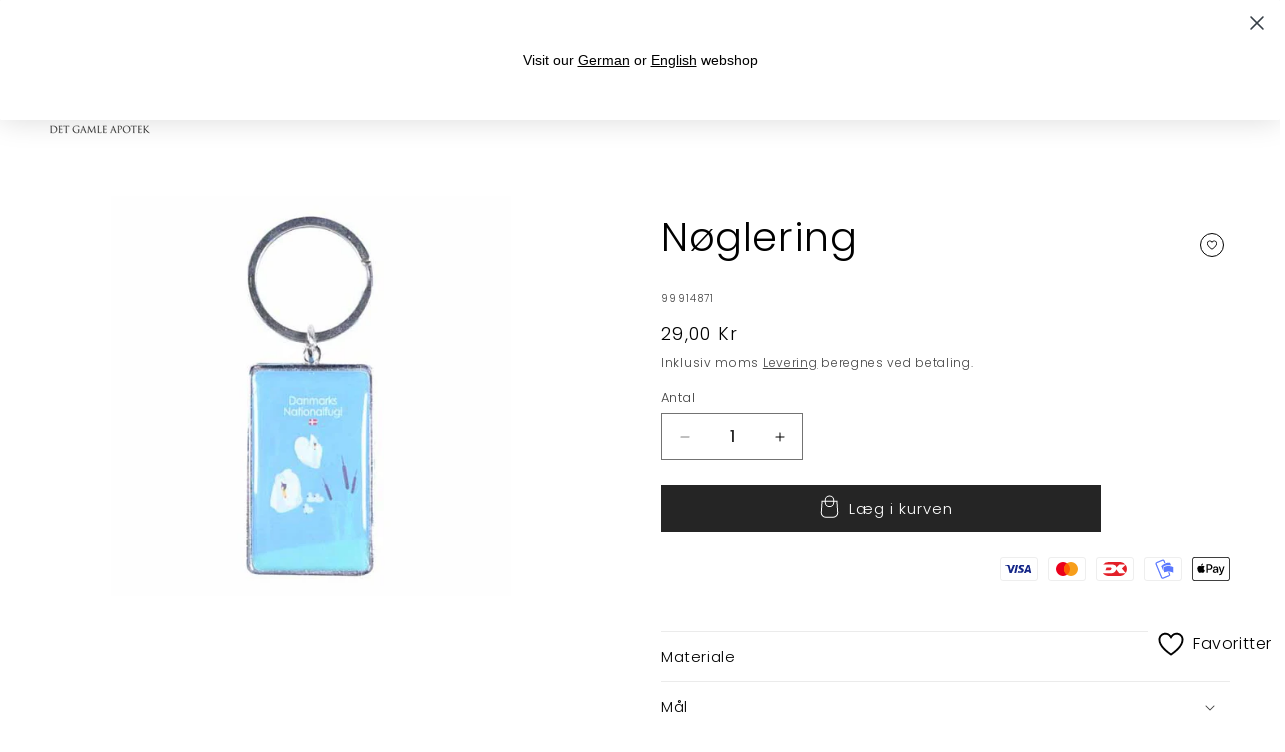

--- FILE ---
content_type: text/html; charset=utf-8
request_url: https://www.det-gamle-apotek.dk/products/noglering-16
body_size: 53163
content:
<!doctype html>
<html class="no-js" lang="da">
  <head>
    
    <meta charset="utf-8">
    <meta http-equiv="X-UA-Compatible" content="IE=edge">
    <meta name="viewport" content="width=device-width,initial-scale=1">
    <meta name="theme-color" content="">
    <link rel="canonical" href="https://www.det-gamle-apotek.dk/products/noglering-16"><link rel="icon" type="image/png" href="//www.det-gamle-apotek.dk/cdn/shop/files/DGA_house_32x32px.png?crop=center&height=32&v=1631092123&width=32"><link rel="preconnect" href="https://fonts.shopifycdn.com" crossorigin><meta name="google-site-verification" content="5_q9P5USu_dPXxIXJfvXf7UG_Eu4nAYRuViX8ESpJ7M" />

    <title>
      Nøglering
 &ndash; Det Gamle Apotek A/S</title>

    

    

<meta property="og:site_name" content="Det Gamle Apotek A/S">
<meta property="og:url" content="https://www.det-gamle-apotek.dk/products/noglering-16">
<meta property="og:title" content="Nøglering">
<meta property="og:type" content="product">
<meta property="og:description" content="Et fantastisk univers af julepynt, brugskunst, interiør og varer til mærkedage og højtider som fødselsdage og påske. Stort udvalg af dansk design."><meta property="og:image" content="http://www.det-gamle-apotek.dk/cdn/shop/files/99914871.jpg?v=1768699139">
  <meta property="og:image:secure_url" content="https://www.det-gamle-apotek.dk/cdn/shop/files/99914871.jpg?v=1768699139">
  <meta property="og:image:width" content="567">
  <meta property="og:image:height" content="567"><meta property="og:price:amount" content="29,00">
  <meta property="og:price:currency" content="DKK"><meta name="twitter:card" content="summary_large_image">
<meta name="twitter:title" content="Nøglering">
<meta name="twitter:description" content="Et fantastisk univers af julepynt, brugskunst, interiør og varer til mærkedage og højtider som fødselsdage og påske. Stort udvalg af dansk design.">


    <script src="//www.det-gamle-apotek.dk/cdn/shop/t/34/assets/constants.js?v=58251544750838685771762344871" defer="defer"></script>
    <script src="//www.det-gamle-apotek.dk/cdn/shop/t/34/assets/pubsub.js?v=158357773527763999511762344898" defer="defer"></script>
    <script src="//www.det-gamle-apotek.dk/cdn/shop/t/34/assets/global.js?v=37284204640041572741762344878" defer="defer"></script><script src="//www.det-gamle-apotek.dk/cdn/shop/t/34/assets/animations.js?v=88693664871331136111762344823" defer="defer"></script><script>window.performance && window.performance.mark && window.performance.mark('shopify.content_for_header.start');</script><meta name="google-site-verification" content="Xu9qhgZo_ReTGcMDCAuXCO0aygGCitpmE8eOKJPxknI">
<meta name="facebook-domain-verification" content="ni1ds5h7msvfsrrrk8jvshzvsuhoaz">
<meta id="shopify-digital-wallet" name="shopify-digital-wallet" content="/55893065886/digital_wallets/dialog">
<link rel="alternate" type="application/json+oembed" href="https://www.det-gamle-apotek.dk/products/noglering-16.oembed">
<script async="async" src="/checkouts/internal/preloads.js?locale=da-DK"></script>
<script id="shopify-features" type="application/json">{"accessToken":"ab9975fdb65d9d9d115d365fc798e514","betas":["rich-media-storefront-analytics"],"domain":"www.det-gamle-apotek.dk","predictiveSearch":true,"shopId":55893065886,"locale":"da"}</script>
<script>var Shopify = Shopify || {};
Shopify.shop = "det-gamle-apotek.myshopify.com";
Shopify.locale = "da";
Shopify.currency = {"active":"DKK","rate":"1.0"};
Shopify.country = "DK";
Shopify.theme = {"name":"Jul 2025","id":187751727450,"schema_name":"Craft","schema_version":"13.0.1","theme_store_id":1368,"role":"main"};
Shopify.theme.handle = "null";
Shopify.theme.style = {"id":null,"handle":null};
Shopify.cdnHost = "www.det-gamle-apotek.dk/cdn";
Shopify.routes = Shopify.routes || {};
Shopify.routes.root = "/";</script>
<script type="module">!function(o){(o.Shopify=o.Shopify||{}).modules=!0}(window);</script>
<script>!function(o){function n(){var o=[];function n(){o.push(Array.prototype.slice.apply(arguments))}return n.q=o,n}var t=o.Shopify=o.Shopify||{};t.loadFeatures=n(),t.autoloadFeatures=n()}(window);</script>
<script id="shop-js-analytics" type="application/json">{"pageType":"product"}</script>
<script defer="defer" async type="module" src="//www.det-gamle-apotek.dk/cdn/shopifycloud/shop-js/modules/v2/client.init-shop-cart-sync_C8w7Thf0.da.esm.js"></script>
<script defer="defer" async type="module" src="//www.det-gamle-apotek.dk/cdn/shopifycloud/shop-js/modules/v2/chunk.common_hABmsQwT.esm.js"></script>
<script type="module">
  await import("//www.det-gamle-apotek.dk/cdn/shopifycloud/shop-js/modules/v2/client.init-shop-cart-sync_C8w7Thf0.da.esm.js");
await import("//www.det-gamle-apotek.dk/cdn/shopifycloud/shop-js/modules/v2/chunk.common_hABmsQwT.esm.js");

  window.Shopify.SignInWithShop?.initShopCartSync?.({"fedCMEnabled":true,"windoidEnabled":true});

</script>
<script>(function() {
  var isLoaded = false;
  function asyncLoad() {
    if (isLoaded) return;
    isLoaded = true;
    var urls = ["https:\/\/static.klaviyo.com\/onsite\/js\/klaviyo.js?company_id=Rdddxu\u0026shop=det-gamle-apotek.myshopify.com"];
    for (var i = 0; i < urls.length; i++) {
      var s = document.createElement('script');
      s.type = 'text/javascript';
      s.async = true;
      s.src = urls[i];
      var x = document.getElementsByTagName('script')[0];
      x.parentNode.insertBefore(s, x);
    }
  };
  if(window.attachEvent) {
    window.attachEvent('onload', asyncLoad);
  } else {
    window.addEventListener('load', asyncLoad, false);
  }
})();</script>
<script id="__st">var __st={"a":55893065886,"offset":3600,"reqid":"0f5f0ea8-e982-4c55-87e8-81e5b0b92834-1768730006","pageurl":"www.det-gamle-apotek.dk\/products\/noglering-16","u":"542eb99406f6","p":"product","rtyp":"product","rid":7145042116766};</script>
<script>window.ShopifyPaypalV4VisibilityTracking = true;</script>
<script id="captcha-bootstrap">!function(){'use strict';const t='contact',e='account',n='new_comment',o=[[t,t],['blogs',n],['comments',n],[t,'customer']],c=[[e,'customer_login'],[e,'guest_login'],[e,'recover_customer_password'],[e,'create_customer']],r=t=>t.map((([t,e])=>`form[action*='/${t}']:not([data-nocaptcha='true']) input[name='form_type'][value='${e}']`)).join(','),a=t=>()=>t?[...document.querySelectorAll(t)].map((t=>t.form)):[];function s(){const t=[...o],e=r(t);return a(e)}const i='password',u='form_key',d=['recaptcha-v3-token','g-recaptcha-response','h-captcha-response',i],f=()=>{try{return window.sessionStorage}catch{return}},m='__shopify_v',_=t=>t.elements[u];function p(t,e,n=!1){try{const o=window.sessionStorage,c=JSON.parse(o.getItem(e)),{data:r}=function(t){const{data:e,action:n}=t;return t[m]||n?{data:e,action:n}:{data:t,action:n}}(c);for(const[e,n]of Object.entries(r))t.elements[e]&&(t.elements[e].value=n);n&&o.removeItem(e)}catch(o){console.error('form repopulation failed',{error:o})}}const l='form_type',E='cptcha';function T(t){t.dataset[E]=!0}const w=window,h=w.document,L='Shopify',v='ce_forms',y='captcha';let A=!1;((t,e)=>{const n=(g='f06e6c50-85a8-45c8-87d0-21a2b65856fe',I='https://cdn.shopify.com/shopifycloud/storefront-forms-hcaptcha/ce_storefront_forms_captcha_hcaptcha.v1.5.2.iife.js',D={infoText:'Beskyttet af hCaptcha',privacyText:'Beskyttelse af persondata',termsText:'Vilkår'},(t,e,n)=>{const o=w[L][v],c=o.bindForm;if(c)return c(t,g,e,D).then(n);var r;o.q.push([[t,g,e,D],n]),r=I,A||(h.body.append(Object.assign(h.createElement('script'),{id:'captcha-provider',async:!0,src:r})),A=!0)});var g,I,D;w[L]=w[L]||{},w[L][v]=w[L][v]||{},w[L][v].q=[],w[L][y]=w[L][y]||{},w[L][y].protect=function(t,e){n(t,void 0,e),T(t)},Object.freeze(w[L][y]),function(t,e,n,w,h,L){const[v,y,A,g]=function(t,e,n){const i=e?o:[],u=t?c:[],d=[...i,...u],f=r(d),m=r(i),_=r(d.filter((([t,e])=>n.includes(e))));return[a(f),a(m),a(_),s()]}(w,h,L),I=t=>{const e=t.target;return e instanceof HTMLFormElement?e:e&&e.form},D=t=>v().includes(t);t.addEventListener('submit',(t=>{const e=I(t);if(!e)return;const n=D(e)&&!e.dataset.hcaptchaBound&&!e.dataset.recaptchaBound,o=_(e),c=g().includes(e)&&(!o||!o.value);(n||c)&&t.preventDefault(),c&&!n&&(function(t){try{if(!f())return;!function(t){const e=f();if(!e)return;const n=_(t);if(!n)return;const o=n.value;o&&e.removeItem(o)}(t);const e=Array.from(Array(32),(()=>Math.random().toString(36)[2])).join('');!function(t,e){_(t)||t.append(Object.assign(document.createElement('input'),{type:'hidden',name:u})),t.elements[u].value=e}(t,e),function(t,e){const n=f();if(!n)return;const o=[...t.querySelectorAll(`input[type='${i}']`)].map((({name:t})=>t)),c=[...d,...o],r={};for(const[a,s]of new FormData(t).entries())c.includes(a)||(r[a]=s);n.setItem(e,JSON.stringify({[m]:1,action:t.action,data:r}))}(t,e)}catch(e){console.error('failed to persist form',e)}}(e),e.submit())}));const S=(t,e)=>{t&&!t.dataset[E]&&(n(t,e.some((e=>e===t))),T(t))};for(const o of['focusin','change'])t.addEventListener(o,(t=>{const e=I(t);D(e)&&S(e,y())}));const B=e.get('form_key'),M=e.get(l),P=B&&M;t.addEventListener('DOMContentLoaded',(()=>{const t=y();if(P)for(const e of t)e.elements[l].value===M&&p(e,B);[...new Set([...A(),...v().filter((t=>'true'===t.dataset.shopifyCaptcha))])].forEach((e=>S(e,t)))}))}(h,new URLSearchParams(w.location.search),n,t,e,['guest_login'])})(!0,!0)}();</script>
<script integrity="sha256-4kQ18oKyAcykRKYeNunJcIwy7WH5gtpwJnB7kiuLZ1E=" data-source-attribution="shopify.loadfeatures" defer="defer" src="//www.det-gamle-apotek.dk/cdn/shopifycloud/storefront/assets/storefront/load_feature-a0a9edcb.js" crossorigin="anonymous"></script>
<script data-source-attribution="shopify.dynamic_checkout.dynamic.init">var Shopify=Shopify||{};Shopify.PaymentButton=Shopify.PaymentButton||{isStorefrontPortableWallets:!0,init:function(){window.Shopify.PaymentButton.init=function(){};var t=document.createElement("script");t.src="https://www.det-gamle-apotek.dk/cdn/shopifycloud/portable-wallets/latest/portable-wallets.da.js",t.type="module",document.head.appendChild(t)}};
</script>
<script data-source-attribution="shopify.dynamic_checkout.buyer_consent">
  function portableWalletsHideBuyerConsent(e){var t=document.getElementById("shopify-buyer-consent"),n=document.getElementById("shopify-subscription-policy-button");t&&n&&(t.classList.add("hidden"),t.setAttribute("aria-hidden","true"),n.removeEventListener("click",e))}function portableWalletsShowBuyerConsent(e){var t=document.getElementById("shopify-buyer-consent"),n=document.getElementById("shopify-subscription-policy-button");t&&n&&(t.classList.remove("hidden"),t.removeAttribute("aria-hidden"),n.addEventListener("click",e))}window.Shopify?.PaymentButton&&(window.Shopify.PaymentButton.hideBuyerConsent=portableWalletsHideBuyerConsent,window.Shopify.PaymentButton.showBuyerConsent=portableWalletsShowBuyerConsent);
</script>
<script data-source-attribution="shopify.dynamic_checkout.cart.bootstrap">document.addEventListener("DOMContentLoaded",(function(){function t(){return document.querySelector("shopify-accelerated-checkout-cart, shopify-accelerated-checkout")}if(t())Shopify.PaymentButton.init();else{new MutationObserver((function(e,n){t()&&(Shopify.PaymentButton.init(),n.disconnect())})).observe(document.body,{childList:!0,subtree:!0})}}));
</script>
<script id="sections-script" data-sections="header" defer="defer" src="//www.det-gamle-apotek.dk/cdn/shop/t/34/compiled_assets/scripts.js?v=123934"></script>
<script>window.performance && window.performance.mark && window.performance.mark('shopify.content_for_header.end');</script>


    <style data-shopify>
      @font-face {
  font-family: Poppins;
  font-weight: 300;
  font-style: normal;
  font-display: swap;
  src: url("//www.det-gamle-apotek.dk/cdn/fonts/poppins/poppins_n3.05f58335c3209cce17da4f1f1ab324ebe2982441.woff2") format("woff2"),
       url("//www.det-gamle-apotek.dk/cdn/fonts/poppins/poppins_n3.6971368e1f131d2c8ff8e3a44a36b577fdda3ff5.woff") format("woff");
}

      @font-face {
  font-family: Poppins;
  font-weight: 700;
  font-style: normal;
  font-display: swap;
  src: url("//www.det-gamle-apotek.dk/cdn/fonts/poppins/poppins_n7.56758dcf284489feb014a026f3727f2f20a54626.woff2") format("woff2"),
       url("//www.det-gamle-apotek.dk/cdn/fonts/poppins/poppins_n7.f34f55d9b3d3205d2cd6f64955ff4b36f0cfd8da.woff") format("woff");
}

      @font-face {
  font-family: Poppins;
  font-weight: 300;
  font-style: italic;
  font-display: swap;
  src: url("//www.det-gamle-apotek.dk/cdn/fonts/poppins/poppins_i3.8536b4423050219f608e17f134fe9ea3b01ed890.woff2") format("woff2"),
       url("//www.det-gamle-apotek.dk/cdn/fonts/poppins/poppins_i3.0f4433ada196bcabf726ed78f8e37e0995762f7f.woff") format("woff");
}

      @font-face {
  font-family: Poppins;
  font-weight: 700;
  font-style: italic;
  font-display: swap;
  src: url("//www.det-gamle-apotek.dk/cdn/fonts/poppins/poppins_i7.42fd71da11e9d101e1e6c7932199f925f9eea42d.woff2") format("woff2"),
       url("//www.det-gamle-apotek.dk/cdn/fonts/poppins/poppins_i7.ec8499dbd7616004e21155106d13837fff4cf556.woff") format("woff");
}

      @font-face {
  font-family: Poppins;
  font-weight: 300;
  font-style: normal;
  font-display: swap;
  src: url("//www.det-gamle-apotek.dk/cdn/fonts/poppins/poppins_n3.05f58335c3209cce17da4f1f1ab324ebe2982441.woff2") format("woff2"),
       url("//www.det-gamle-apotek.dk/cdn/fonts/poppins/poppins_n3.6971368e1f131d2c8ff8e3a44a36b577fdda3ff5.woff") format("woff");
}


      
        :root,
        .color-scheme-1 {
          --color-background: 255,255,255;
        
          --gradient-background: #ffffff;
        

        

        --color-foreground: 0,0,0;
        --color-background-contrast: 191,191,191;
        --color-shadow: 37,37,37;
        --color-button: 37,37,37;
        --color-button-text: 255,255,255;
        --color-secondary-button: 255,255,255;
        --color-secondary-button-text: 37,37,37;
        --color-link: 37,37,37;
        --color-badge-foreground: 0,0,0;
        --color-badge-background: 255,255,255;
        --color-badge-border: 0,0,0;
        --payment-terms-background-color: rgb(255 255 255);
      }
      
        
        .color-scheme-2 {
          --color-background: 240,237,231;
        
          --gradient-background: #f0ede7;
        

        

        --color-foreground: 37,37,37;
        --color-background-contrast: 191,178,153;
        --color-shadow: 37,37,37;
        --color-button: 44,51,47;
        --color-button-text: 255,255,255;
        --color-secondary-button: 240,237,231;
        --color-secondary-button-text: 80,86,85;
        --color-link: 80,86,85;
        --color-badge-foreground: 37,37,37;
        --color-badge-background: 240,237,231;
        --color-badge-border: 37,37,37;
        --payment-terms-background-color: rgb(240 237 231);
      }
      
        
        .color-scheme-3 {
          --color-background: 166,154,146;
        
          --gradient-background: #a69a92;
        

        

        --color-foreground: 255,255,255;
        --color-background-contrast: 102,90,83;
        --color-shadow: 37,37,37;
        --color-button: 255,255,255;
        --color-button-text: 0,0,0;
        --color-secondary-button: 166,154,146;
        --color-secondary-button-text: 37,37,37;
        --color-link: 37,37,37;
        --color-badge-foreground: 255,255,255;
        --color-badge-background: 166,154,146;
        --color-badge-border: 255,255,255;
        --payment-terms-background-color: rgb(166 154 146);
      }
      
        
        .color-scheme-4 {
          --color-background: 44,51,47;
        
          --gradient-background: #2c332f;
        

        

        --color-foreground: 255,255,255;
        --color-background-contrast: 56,65,60;
        --color-shadow: 37,37,37;
        --color-button: 255,255,255;
        --color-button-text: 44,51,47;
        --color-secondary-button: 44,51,47;
        --color-secondary-button-text: 255,255,255;
        --color-link: 255,255,255;
        --color-badge-foreground: 255,255,255;
        --color-badge-background: 44,51,47;
        --color-badge-border: 255,255,255;
        --payment-terms-background-color: rgb(44 51 47);
      }
      
        
        .color-scheme-5 {
          --color-background: 63,81,71;
        
          --gradient-background: #3f5147;
        

        

        --color-foreground: 239,236,236;
        --color-background-contrast: 7,9,8;
        --color-shadow: 37,37,37;
        --color-button: 239,236,236;
        --color-button-text: 63,81,71;
        --color-secondary-button: 63,81,71;
        --color-secondary-button-text: 239,236,236;
        --color-link: 239,236,236;
        --color-badge-foreground: 239,236,236;
        --color-badge-background: 63,81,71;
        --color-badge-border: 239,236,236;
        --payment-terms-background-color: rgb(63 81 71);
      }
      
        
        .color-scheme-025ff3fa-ab45-4410-9743-3e9597766686 {
          --color-background: 228,205,163;
        
          --gradient-background: #e4cda3;
        

        

        --color-foreground: 63,48,41;
        --color-background-contrast: 199,151,64;
        --color-shadow: 37,37,37;
        --color-button: 37,37,37;
        --color-button-text: 255,255,255;
        --color-secondary-button: 228,205,163;
        --color-secondary-button-text: 37,37,37;
        --color-link: 37,37,37;
        --color-badge-foreground: 63,48,41;
        --color-badge-background: 228,205,163;
        --color-badge-border: 63,48,41;
        --payment-terms-background-color: rgb(228 205 163);
      }
      
        
        .color-scheme-7432914e-7588-4aae-ac0f-6bd11b2725c0 {
          --color-background: 208,222,212;
        
          --gradient-background: #d0ded4;
        

        

        --color-foreground: 37,37,37;
        --color-background-contrast: 133,169,143;
        --color-shadow: 37,37,37;
        --color-button: 37,37,37;
        --color-button-text: 255,255,255;
        --color-secondary-button: 208,222,212;
        --color-secondary-button-text: 37,37,37;
        --color-link: 37,37,37;
        --color-badge-foreground: 37,37,37;
        --color-badge-background: 208,222,212;
        --color-badge-border: 37,37,37;
        --payment-terms-background-color: rgb(208 222 212);
      }
      
        
        .color-scheme-29207ca5-9841-4f56-ac45-b8cf8e5ca04a {
          --color-background: 241,234,224;
        
          --gradient-background: #f1eae0;
        

        

        --color-foreground: 0,0,0;
        --color-background-contrast: 201,174,136;
        --color-shadow: 37,37,37;
        --color-button: 37,37,37;
        --color-button-text: 255,255,255;
        --color-secondary-button: 241,234,224;
        --color-secondary-button-text: 37,37,37;
        --color-link: 37,37,37;
        --color-badge-foreground: 0,0,0;
        --color-badge-background: 241,234,224;
        --color-badge-border: 0,0,0;
        --payment-terms-background-color: rgb(241 234 224);
      }
      
        
        .color-scheme-fcf9536b-0727-4a4e-bdce-213ee6292384 {
          --color-background: 249,249,249;
        
          --gradient-background: #f9f9f9;
        

        

        --color-foreground: 255,255,255;
        --color-background-contrast: 185,185,185;
        --color-shadow: 37,37,37;
        --color-button: 37,37,37;
        --color-button-text: 255,255,255;
        --color-secondary-button: 249,249,249;
        --color-secondary-button-text: 37,37,37;
        --color-link: 37,37,37;
        --color-badge-foreground: 255,255,255;
        --color-badge-background: 249,249,249;
        --color-badge-border: 255,255,255;
        --payment-terms-background-color: rgb(249 249 249);
      }
      
        
        .color-scheme-5d7056df-d057-405f-8e13-0cfd8e0d16ec {
          --color-background: 0,0,0;
        
          --gradient-background: #000000;
        

        

        --color-foreground: 255,255,255;
        --color-background-contrast: 128,128,128;
        --color-shadow: 0,0,0;
        --color-button: 0,0,0;
        --color-button-text: 255,255,255;
        --color-secondary-button: 0,0,0;
        --color-secondary-button-text: 0,0,0;
        --color-link: 0,0,0;
        --color-badge-foreground: 255,255,255;
        --color-badge-background: 0,0,0;
        --color-badge-border: 255,255,255;
        --payment-terms-background-color: rgb(0 0 0);
      }
      

      body, .color-scheme-1, .color-scheme-2, .color-scheme-3, .color-scheme-4, .color-scheme-5, .color-scheme-025ff3fa-ab45-4410-9743-3e9597766686, .color-scheme-7432914e-7588-4aae-ac0f-6bd11b2725c0, .color-scheme-29207ca5-9841-4f56-ac45-b8cf8e5ca04a, .color-scheme-fcf9536b-0727-4a4e-bdce-213ee6292384, .color-scheme-5d7056df-d057-405f-8e13-0cfd8e0d16ec {
        color: rgba(var(--color-foreground), 0.75);
        background-color: rgb(var(--color-background));
      }

      :root {
        --font-body-family: Poppins, sans-serif;
        --font-body-style: normal;
        --font-body-weight: 300;
        --font-body-weight-bold: 600;

        --font-heading-family: Poppins, sans-serif;
        --font-heading-style: normal;
        --font-heading-weight: 300;

        --font-body-scale: 1.0;
        --font-heading-scale: 1.0;

        --media-padding: px;
        --media-border-opacity: 0.1;
        --media-border-width: 0px;
        --media-radius: 0px;
        --media-shadow-opacity: 0.0;
        --media-shadow-horizontal-offset: 0px;
        --media-shadow-vertical-offset: 0px;
        --media-shadow-blur-radius: 5px;
        --media-shadow-visible: 0;

        --page-width: 160rem;
        --page-width-margin: 0rem;

        --product-card-image-padding: 0.0rem;
        --product-card-corner-radius: 0.0rem;
        --product-card-text-alignment: center;
        --product-card-border-width: 0.1rem;
        --product-card-border-opacity: 0.05;
        --product-card-shadow-opacity: 0.1;
        --product-card-shadow-visible: 1;
        --product-card-shadow-horizontal-offset: 0.0rem;
        --product-card-shadow-vertical-offset: 0.4rem;
        --product-card-shadow-blur-radius: 0.5rem;

        --collection-card-image-padding: 0.0rem;
        --collection-card-corner-radius: 0.0rem;
        --collection-card-text-alignment: center;
        --collection-card-border-width: 0.0rem;
        --collection-card-border-opacity: 0.0;
        --collection-card-shadow-opacity: 0.1;
        --collection-card-shadow-visible: 1;
        --collection-card-shadow-horizontal-offset: 0.0rem;
        --collection-card-shadow-vertical-offset: 0.0rem;
        --collection-card-shadow-blur-radius: 0.0rem;

        --blog-card-image-padding: 0.0rem;
        --blog-card-corner-radius: 0.0rem;
        --blog-card-text-alignment: left;
        --blog-card-border-width: 0.0rem;
        --blog-card-border-opacity: 0.0;
        --blog-card-shadow-opacity: 0.1;
        --blog-card-shadow-visible: 1;
        --blog-card-shadow-horizontal-offset: 0.0rem;
        --blog-card-shadow-vertical-offset: 0.0rem;
        --blog-card-shadow-blur-radius: 0.0rem;

        --badge-corner-radius: 0.0rem;

        --popup-border-width: 1px;
        --popup-border-opacity: 0.5;
        --popup-corner-radius: 0px;
        --popup-shadow-opacity: 0.0;
        --popup-shadow-horizontal-offset: 0px;
        --popup-shadow-vertical-offset: 4px;
        --popup-shadow-blur-radius: 5px;

        --drawer-border-width: 1px;
        --drawer-border-opacity: 0.1;
        --drawer-shadow-opacity: 0.0;
        --drawer-shadow-horizontal-offset: 0px;
        --drawer-shadow-vertical-offset: 4px;
        --drawer-shadow-blur-radius: 5px;

        --spacing-sections-desktop: 0px;
        --spacing-sections-mobile: 0px;

        --grid-desktop-vertical-spacing: 20px;
        --grid-desktop-horizontal-spacing: 20px;
        --grid-mobile-vertical-spacing: 10px;
        --grid-mobile-horizontal-spacing: 10px;

        --text-boxes-border-opacity: 0.1;
        --text-boxes-border-width: 0px;
        --text-boxes-radius: 0px;
        --text-boxes-shadow-opacity: 0.0;
        --text-boxes-shadow-visible: 0;
        --text-boxes-shadow-horizontal-offset: 0px;
        --text-boxes-shadow-vertical-offset: 4px;
        --text-boxes-shadow-blur-radius: 5px;

        --buttons-radius: 0px;
        --buttons-radius-outset: 0px;
        --buttons-border-width: 1px;
        --buttons-border-opacity: 1.0;
        --buttons-shadow-opacity: 0.0;
        --buttons-shadow-visible: 0;
        --buttons-shadow-horizontal-offset: 0px;
        --buttons-shadow-vertical-offset: 4px;
        --buttons-shadow-blur-radius: 5px;
        --buttons-border-offset: 0px;

        --inputs-radius: 0px;
        --inputs-border-width: 1px;
        --inputs-border-opacity: 0.55;
        --inputs-shadow-opacity: 0.0;
        --inputs-shadow-horizontal-offset: 0px;
        --inputs-margin-offset: 0px;
        --inputs-shadow-vertical-offset: 4px;
        --inputs-shadow-blur-radius: 5px;
        --inputs-radius-outset: 0px;

        --variant-pills-radius: 40px;
        --variant-pills-border-width: 1px;
        --variant-pills-border-opacity: 0.55;
        --variant-pills-shadow-opacity: 0.0;
        --variant-pills-shadow-horizontal-offset: 0px;
        --variant-pills-shadow-vertical-offset: 4px;
        --variant-pills-shadow-blur-radius: 5px;
      }

      *,
      *::before,
      *::after {
        box-sizing: inherit;
      }

      html {
        box-sizing: border-box;
        font-size: calc(var(--font-body-scale) * 62.5%);
        height: 100%;
      }

      body {
        display: grid;
        grid-template-rows: auto auto 1fr auto;
        grid-template-columns: 100%;
        min-height: 100%;
        margin: 0;
        font-size: 1.5rem;
        letter-spacing: 0.06rem;
        line-height: calc(1 + 0.8 / var(--font-body-scale));
        font-family: var(--font-body-family);
        font-style: var(--font-body-style);
        font-weight: var(--font-body-weight);
      }

      @media screen and (min-width: 750px) {
        body {
          font-size: 1.6rem;
        }
      }
        .wishlist_button{
              background: none;
              border: none;
              display: flex;
              align-items: center;
            }

            .wishlist_button svg{
              border-radius: 50%;
              margin: 10px 0;
                display: flex;
                align-items: center;
                justify-content: center;
                cursor: pointer;
              border: 1px solid #000;
              padding: 5px;
            }

            .heart-filled path{
              fill: black;
            }


                              .button-floating{
                                position: fixed;
                                transform: translateY(-50%);
                                z-index: 1;
                                padding: 8px;
                                display: inline-flex;
                                align-items: center;
                                text-decoration: none;
                                color: #000;
                                background-color: #FFFFFF;
                                border-radius: 6px 0 0 6px;
                                transition: all .5s ease;
                              }

                        .button-floating:hover{
                          background-color: #000;
                        }

                  .button-floating:hover svg, .button-floating:hover .wishlist_text{
                    fill: #fff;
                    color: #fff;
                  }

                        .wishlist_text{
                          margin-left: 7px !important;;
                          margin: 0px;
                          text-decoration: none;
                        }

      


      
        .button-floating{
          bottom: 30px;
         right: 0px;
         width: fit-content;
         border-radius: 6px 0 0 6px;
          z-index: 11;
       }
      
    </style>

    <link href="//www.det-gamle-apotek.dk/cdn/shop/t/34/assets/base.css?v=146652497715325560351765809759" rel="stylesheet" type="text/css" media="all" />
<link rel="preload" as="font" href="//www.det-gamle-apotek.dk/cdn/fonts/poppins/poppins_n3.05f58335c3209cce17da4f1f1ab324ebe2982441.woff2" type="font/woff2" crossorigin><link rel="preload" as="font" href="//www.det-gamle-apotek.dk/cdn/fonts/poppins/poppins_n3.05f58335c3209cce17da4f1f1ab324ebe2982441.woff2" type="font/woff2" crossorigin><link href="//www.det-gamle-apotek.dk/cdn/shop/t/34/assets/component-localization-form.css?v=124545717069420038221762344847" rel="stylesheet" type="text/css" media="all" />
      <script src="//www.det-gamle-apotek.dk/cdn/shop/t/34/assets/localization-form.js?v=169565320306168926741762344879" defer="defer"></script><link
        rel="stylesheet"
        href="//www.det-gamle-apotek.dk/cdn/shop/t/34/assets/component-predictive-search.css?v=118923337488134913561762344856"
        media="print"
        onload="this.media='all'"
      ><script>
      document.documentElement.className = document.documentElement.className.replace('no-js', 'js');
      if (Shopify.designMode) {
        document.documentElement.classList.add('shopify-design-mode');
      }
    </script>
    
  <!-- BEGIN app block: shopify://apps/klaviyo-email-marketing-sms/blocks/klaviyo-onsite-embed/2632fe16-c075-4321-a88b-50b567f42507 -->












  <script async src="https://static.klaviyo.com/onsite/js/Rdddxu/klaviyo.js?company_id=Rdddxu"></script>
  <script>!function(){if(!window.klaviyo){window._klOnsite=window._klOnsite||[];try{window.klaviyo=new Proxy({},{get:function(n,i){return"push"===i?function(){var n;(n=window._klOnsite).push.apply(n,arguments)}:function(){for(var n=arguments.length,o=new Array(n),w=0;w<n;w++)o[w]=arguments[w];var t="function"==typeof o[o.length-1]?o.pop():void 0,e=new Promise((function(n){window._klOnsite.push([i].concat(o,[function(i){t&&t(i),n(i)}]))}));return e}}})}catch(n){window.klaviyo=window.klaviyo||[],window.klaviyo.push=function(){var n;(n=window._klOnsite).push.apply(n,arguments)}}}}();</script>

  
    <script id="viewed_product">
      if (item == null) {
        var _learnq = _learnq || [];

        var MetafieldReviews = null
        var MetafieldYotpoRating = null
        var MetafieldYotpoCount = null
        var MetafieldLooxRating = null
        var MetafieldLooxCount = null
        var okendoProduct = null
        var okendoProductReviewCount = null
        var okendoProductReviewAverageValue = null
        try {
          // The following fields are used for Customer Hub recently viewed in order to add reviews.
          // This information is not part of __kla_viewed. Instead, it is part of __kla_viewed_reviewed_items
          MetafieldReviews = {};
          MetafieldYotpoRating = null
          MetafieldYotpoCount = null
          MetafieldLooxRating = null
          MetafieldLooxCount = null

          okendoProduct = null
          // If the okendo metafield is not legacy, it will error, which then requires the new json formatted data
          if (okendoProduct && 'error' in okendoProduct) {
            okendoProduct = null
          }
          okendoProductReviewCount = okendoProduct ? okendoProduct.reviewCount : null
          okendoProductReviewAverageValue = okendoProduct ? okendoProduct.reviewAverageValue : null
        } catch (error) {
          console.error('Error in Klaviyo onsite reviews tracking:', error);
        }

        var item = {
          Name: "Nøglering",
          ProductID: 7145042116766,
          Categories: ["Magneter og nøgleringe","Magneter og nøgleringe","Turistvarer"],
          ImageURL: "https://www.det-gamle-apotek.dk/cdn/shop/files/99914871_grande.jpg?v=1768699139",
          URL: "https://www.det-gamle-apotek.dk/products/noglering-16",
          Brand: "Det Gamle Apotek A\/S",
          Price: "29,00 Kr",
          Value: "29,00",
          CompareAtPrice: "0,00 Kr"
        };
        _learnq.push(['track', 'Viewed Product', item]);
        _learnq.push(['trackViewedItem', {
          Title: item.Name,
          ItemId: item.ProductID,
          Categories: item.Categories,
          ImageUrl: item.ImageURL,
          Url: item.URL,
          Metadata: {
            Brand: item.Brand,
            Price: item.Price,
            Value: item.Value,
            CompareAtPrice: item.CompareAtPrice
          },
          metafields:{
            reviews: MetafieldReviews,
            yotpo:{
              rating: MetafieldYotpoRating,
              count: MetafieldYotpoCount,
            },
            loox:{
              rating: MetafieldLooxRating,
              count: MetafieldLooxCount,
            },
            okendo: {
              rating: okendoProductReviewAverageValue,
              count: okendoProductReviewCount,
            }
          }
        }]);
      }
    </script>
  




  <script>
    window.klaviyoReviewsProductDesignMode = false
  </script>







<!-- END app block --><!-- BEGIN app block: shopify://apps/stape-conversion-tracking/blocks/gtm/7e13c847-7971-409d-8fe0-29ec14d5f048 --><script>
  window.lsData = {};
  window.dataLayer = window.dataLayer || [];
  window.addEventListener("message", (event) => {
    if (event.data?.event) {
      window.dataLayer.push(event.data);
    }
  });
  window.dataShopStape = {
    shop: "www.det-gamle-apotek.dk",
    shopId: "55893065886",
  }
</script>

<!-- END app block --><!-- BEGIN app block: shopify://apps/shinebuilder/blocks/shinepage-scripts/78f044cf-2e4d-45e3-89fd-ff04c1a581b8 -->




    <link href="//cdn.shopify.com/extensions/89718ebe-8bf9-49d8-8c6f-fb29957ccf0d/shinebuilder-252/assets/flickity.min.css" rel="stylesheet" type="text/css" media="all" />
    <link href="//cdn.shopify.com/extensions/89718ebe-8bf9-49d8-8c6f-fb29957ccf0d/shinebuilder-252/assets/photoswipe.css" rel="stylesheet" type="text/css" media="all" />






    <style id="sp-animations">
        :root {
        --sp-animation-duration: 0.6s;
        --sp-animation-delay: 0.75s;
        --sp-image-hover-duration: 0.35s;
        
        }
    </style>



    
    
    

    <style id="sp-global-layout">
        :root {
         --sp-container-desktop-width: 1200px;
         --sp-container-tablet-width: 700px;
         --sp-container-mobile-width: 600px;
         --sp-container-desktop-padding: 15.0px;
         --sp-container-tablet-padding: 15.0px;
         --sp-container-mobile-padding: 15.0px;
         --sp-column-desktop-padding: 15.0px;
         --sp-column-tablet-padding: 15.0px;
         --sp-column-mobile-padding: 15.0px;
         --sp-section-top-padding: 10rem;
            --sp-section-bottom-padding: 10rem;
            --sp-section-heading-width: 65rem;
            --sp-heading-font-family: initial;
            --sp-heading-font-weight: normal;
            --sp-heading-font-style: normal;
            --sp-heading-line-height: normal;
            --sp-heading-letter-spacing: normal;
            --sp-heading-spacing-scale: 1;
            --sp-body-font-family: initial;
            --sp-body-font-weight: normal;
            --sp-body-font-style: normal;
            --sp-description-line-height: normal;
            --sp-body-letter-spacing: normal;
            --sp-section-heading-size: 48px;
            --sp-section-sub-heading-size: 12px;
            --sp-section-description-size: 16px;
            --sp-section-background-color: #FFF;
            --sp-section-background-gradient-color: "";
            --sp-section-text-color: #1e1e1e;
            --sp-section-text-color-rgb: 30, 30, 30;
            --sp-margin-scale: 0.5;
            --sp-font-scale: 1;
            --sp-column-shift: 0%;
            --sp-sub-heading-margin-top: 1rem;
            --sp-description-margin-top: 2rem;
            --sp-heading-margin-top: 1rem;
            --sp-button-margin-top: 1rem;
            --sp-image-aspect-ratio: 1;
            --sp-card-border-width: 0px;
            --sp-card-border-color: #eee;
            --sp-card-shadow-color: transparent;
            --sp-button-wrapper-column-gap: 10px;
            --sp-button-scale: 1;
            --sp-button-font-scale: 1;
            --sp-button-radius: 0px;
            --sp-button-border-width: 1px;
            --sp-button-padding-top: 0.6rem;
            --sp-button-padding-left: 4rem;
            --sp-button-font-size: 1.4rem;
            --sp-button-text-spacing: 0px;
            --sp-button-background-color: #222;
            --sp-button-text-color: #222;
            --sp-button-background-gradient-color: "";
            --sp-content-max-width: 30%;
            --sp-content-spacing: 20px;
            --sp-animation-order: 0;
            --sp-ease-out-slow: cubic-bezier(0, 0, .3, 1);
            --sp-animation-delay: 75ms;
            --sp-animation-slide-in: sp-slideIn var(--sp-animation-duration) var(--sp-ease-out-slow) forwards;
            --sp-slideshow-progress-duration: 3s;
            --sp-circular-progress-stroke-width: 1;
            --sp-slideshow-progress-play-state: running;
            --sp-slideshow-pagination-background-radius: 20px;
            --sp-slideshow-navigarion-width: 56px;
            --sp-slideshow-navigarion-icon-width: 14px;
            --sp-navigation-border-width: 1.5px;
            --sp-slideshow-navigarion-border-radius: 50%;
            --sp-slideshow-content-border-radius: 30px;
            --sp-slideshow-content-border-size: 1px;
            --sp-navigation-scale: 1;
            --shape--blob-1: 97.686% 33.617%, 98.392% 36.152%, 98.96% 38.721%, 99.398% 41.315%, 99.712% 43.928%, 99.909% 46.552%, 99.995% 49.182%, 99.974% 51.813%, 99.852% 54.441%, 99.63% 57.063%, 99.311% 59.675%, 98.897% 62.274%, 98.389% 64.856%, 97.787% 67.417%, 97.091% 69.955%, 96.299% 72.464%, 95.411% 74.941%, 94.422% 77.379%, 93.329% 79.773%, 92.127% 82.114%, 90.812% 84.393%, 89.377% 86.598%, 87.813% 88.714%, 86.114% 90.723%, 84.272% 92.6%, 82.279% 94.317%, 80.125% 95.828%, 77.832% 97.117%, 75.423% 98.172%, 72.92% 98.983%, 70.352% 99.552%, 67.743% 99.887%, 65.115% 100%, 62.485% 99.907%, 59.869% 99.627%, 57.277% 99.176%, 54.717% 98.571%, 52.193% 97.825%, 49.711% 96.954%, 47.271% 95.967%, 44.877% 94.876%, 42.529% 93.689%, 40.227% 92.414%, 37.972% 91.058%, 35.764% 89.626%, 33.604% 88.123%, 31.491% 86.555%, 29.426% 84.924%, 27.41% 83.234%, 25.441% 81.487%, 23.522% 79.687%, 21.651% 77.836%, 19.832% 75.935%, 18.064% 73.986%, 16.35% 71.99%, 14.691% 69.947%, 13.09% 67.859%, 11.549% 65.726%, 10.073% 63.547%, 8.665% 61.324%, 7.331% 59.056%, 6.076% 56.744%, 4.907% 54.386%, 3.832% 51.984%, 2.861% 49.539%, 2.006% 47.05%, 1.28% 44.521%, .699% 41.955%, .28% 39.358%, .044% 36.738%, .014% 34.107%, .212% 31.484%, .66% 28.892%, 1.371% 26.359%, 2.338% 23.913%, 3.54% 21.574%, 4.951% 19.354%, 6.546% 17.261%, 8.3% 15.3%, 10.191% 13.471%, 12.199% 11.771%, 14.307% 10.197%, 16.502% 8.746%, 18.771% 7.414%, 21.104% 6.198%, 23.493% 5.094%, 25.93% 4.101%, 28.408% 3.217%, 30.922% 2.439%, 33.466% 1.768%, 36.036% 1.203%, 38.627% .744%, 41.235% .394%, 43.855% .152%, 46.483% .023%, 49.114% .008%, 51.744% .103%, 54.366% .315%, 56.977% .648%, 59.569% 1.1%, 62.137% 1.672%, 64.676% 2.363%, 67.179% 3.173%, 69.642% 4.101%, 72.056% 5.147%, 74.416% 6.31%, 76.715% 7.59%, 78.946% 8.985%, 81.102% 10.494%, 83.174% 12.115%, 85.156% 13.846%, 87.039% 15.684%, 88.815% 17.625%, 90.477% 19.664%, 92.017% 21.797%, 93.429% 24.017%, 94.707% 26.318%, 95.844% 28.69%, 96.838% 31.126%, 97.686% 33.617%;
            --shape--blob-2: 85.349% 11.712%, 87.382% 13.587%, 89.228% 15.647%, 90.886% 17.862%, 92.359% 20.204%, 93.657% 22.647%, 94.795% 25.169%, 95.786% 27.752%, 96.645% 30.382%, 97.387% 33.048%, 98.025% 35.74%, 98.564% 38.454%, 99.007% 41.186%, 99.358% 43.931%, 99.622% 46.685%, 99.808% 49.446%, 99.926% 52.21%, 99.986% 54.977%, 99.999% 57.744%, 99.975% 60.511%, 99.923% 63.278%, 99.821% 66.043%, 99.671% 68.806%, 99.453% 71.565%, 99.145% 74.314%, 98.724% 77.049%, 98.164% 79.759%, 97.433% 82.427%, 96.495% 85.03%, 95.311% 87.529%, 93.841% 89.872%, 92.062% 91.988%, 89.972% 93.796%, 87.635% 95.273%, 85.135% 96.456%, 82.532% 97.393%, 79.864% 98.127%, 77.156% 98.695%, 74.424% 99.129%, 71.676% 99.452%, 68.918% 99.685%, 66.156% 99.844%, 63.39% 99.942%, 60.624% 99.99%, 57.856% 99.999%, 55.089% 99.978%, 52.323% 99.929%, 49.557% 99.847%, 46.792% 99.723%, 44.031% 99.549%, 41.273% 99.317%, 38.522% 99.017%, 35.781% 98.639%, 33.054% 98.17%, 30.347% 97.599%, 27.667% 96.911%, 25.024% 96.091%, 22.432% 95.123%, 19.907% 93.994%, 17.466% 92.69%, 15.126% 91.216%, 12.902% 89.569%, 10.808% 87.761%, 8.854% 85.803%, 7.053% 83.703%, 5.418% 81.471%, 3.962% 79.119%, 2.702% 76.656%, 1.656% 74.095%, .846% 71.45%, .294% 68.74%, .024% 65.987%, .05% 63.221%, .343% 60.471%, .858% 57.752%, 1.548% 55.073%, 2.37% 52.431%, 3.283% 49.819%, 4.253% 47.227%, 5.249% 44.646%, 6.244% 42.063%, 7.211% 39.471%, 8.124% 36.858%, 8.958% 34.22%, 9.711% 31.558%, 10.409% 28.88%, 11.083% 26.196%, 11.76% 23.513%, 12.474% 20.839%, 13.259% 18.186%, 14.156% 15.569%, 15.214% 13.012%, 16.485% 10.556%, 18.028% 8.261%, 19.883% 6.211%, 22.041% 4.484%, 24.44% 3.11%, 26.998% 2.057%, 29.651% 1.275%, 32.36% .714%, 35.101% .337%, 37.859% .11%, 40.624% .009%, 43.391% .016%, 46.156% .113%, 48.918% .289%, 51.674% .533%, 54.425% .837%, 57.166% 1.215%, 59.898% 1.654%, 62.618% 2.163%, 65.322% 2.75%, 68.006% 3.424%, 70.662% 4.197%, 73.284% 5.081%, 75.86% 6.091%, 78.376% 7.242%, 80.813% 8.551%, 83.148% 10.036%, 85.349% 11.712%;
            --shape--blob-3: 78.621% 12.736%, 80.746% 14.354%, 82.71% 16.163%, 84.52% 18.127%, 86.187% 20.215%, 87.721% 22.401%, 89.134% 24.668%, 90.437% 27%, 91.639% 29.386%, 92.748% 31.816%, 93.77% 34.284%, 94.714% 36.783%, 95.583% 39.309%, 96.382% 41.858%, 97.112% 44.428%, 97.77% 47.017%, 98.353% 49.624%, 98.858% 52.248%, 99.279% 54.886%, 99.611% 57.536%, 99.847% 60.197%, 99.977% 62.865%, 99.991% 65.537%, 99.879% 68.205%, 99.626% 70.865%, 99.217% 73.504%, 98.635% 76.111%, 97.863% 78.668%, 96.879% 81.151%, 95.683% 83.538%, 94.291% 85.818%, 92.717% 87.976%, 90.974% 89.999%, 89.075% 91.878%, 87.033% 93.599%, 84.86% 95.151%, 82.567% 96.52%, 80.167% 97.692%, 77.673% 98.647%, 75.1% 99.364%, 72.469% 99.819%, 69.805% 99.997%, 67.136% 99.893%, 64.491% 99.529%, 61.884% 98.946%, 59.324% 98.186%, 56.807% 97.29%, 54.329% 96.293%, 51.88% 95.225%, 49.451% 94.114%, 47.03% 92.984%, 44.607% 91.858%, 42.173% 90.757%, 39.719% 89.701%, 37.245% 88.695%, 34.756% 87.723%, 32.263% 86.763%, 29.775% 85.79%, 27.301% 84.782%, 24.852% 83.715%, 22.441% 82.564%, 20.085% 81.306%, 17.802% 79.919%, 15.615% 78.386%, 13.549% 76.694%, 11.627% 74.839%, 9.875% 72.824%, 8.296% 70.669%, 6.878% 68.406%, 5.612% 66.054%, 4.489% 63.63%, 3.502% 61.148%, 2.645% 58.618%, 1.914% 56.049%, 1.304% 53.448%, .812% 50.823%, .437% 48.178%, .177% 45.519%, .033% 42.852%, .004% 40.181%, .091% 37.511%, .299% 34.847%, .634% 32.197%, 1.088% 29.565%, 1.657% 26.955%, 2.344% 24.374%, 3.15% 21.827%, 4.078% 19.322%, 5.133% 16.868%, 6.321% 14.475%, 7.651% 12.159%, 9.134% 9.937%, 10.78% 7.835%, 12.604% 5.883%, 14.615% 4.127%, 16.82% 2.622%, 19.214% 1.442%, 21.758% .633%, 24.387% .168%, 27.052% .002%, 29.721% .082%, 32.378% .357%, 35.016% .781%, 37.632% 1.318%, 40.231% 1.936%, 42.817% 2.607%, 45.396% 3.304%, 47.975% 4.002%, 50.561% 4.673%, 53.163% 5.278%, 55.778% 5.822%, 58.401% 6.329%, 61.027% 6.821%, 63.65% 7.326%, 66.264% 7.878%, 68.858% 8.515%, 71.418% 9.281%, 73.919% 10.217%, 76.332% 11.362%, 78.621% 12.736%;
            --shape--blob-4: 80.628% 3.397%, 82.907% 4.713%, 85.051% 6.239%, 87.055% 7.945%, 88.916% 9.806%, 90.636% 11.799%, 92.213% 13.907%, 93.65% 16.112%, 94.946% 18.403%, 96.102% 20.768%, 97.115% 23.198%, 97.983% 25.683%, 98.702% 28.215%, 99.256% 30.788%, 99.652% 33.39%, 99.898% 36.011%, 99.998% 38.642%, 99.953% 41.274%, 99.765% 43.899%, 99.436% 46.511%, 98.966% 49.101%, 98.355% 51.662%, 97.602% 54.184%, 96.703% 56.658%, 95.658% 59.074%, 94.459% 61.417%, 93.104% 63.674%, 91.61% 65.841%, 89.994% 67.919%, 88.274% 69.912%, 86.469% 71.828%, 84.595% 73.677%, 82.668% 75.471%, 80.701% 77.221%, 78.709% 78.941%, 76.701% 80.644%, 74.69% 82.343%, 72.683% 84.048%, 70.68% 85.756%, 68.669% 87.455%, 66.637% 89.129%, 64.575% 90.765%, 62.468% 92.344%, 60.307% 93.847%, 58.08% 95.251%, 55.778% 96.528%, 53.396% 97.648%, 50.934% 98.576%, 48.398% 99.281%, 45.809% 99.751%, 43.186% 99.976%, 40.555% 99.967%, 37.933% 99.738%, 35.337% 99.303%, 32.781% 98.675%, 30.276% 97.865%, 27.834% 96.884%, 25.462% 95.741%, 23.171% 94.446%, 20.969% 93.004%, 18.866% 91.42%, 16.874% 89.7%, 14.991% 87.861%, 13.22% 85.913%, 11.56% 83.87%, 10.011% 81.742%, 8.574% 79.537%, 7.246% 77.263%, 6.029% 74.929%, 4.921% 72.541%, 3.923% 70.106%, 3.034% 67.628%, 2.256% 65.113%, 1.587% 62.566%, 1.033% 59.993%, .595% 57.397%, .275% 54.784%, .076% 52.159%, .001% 49.528%, .052% 46.896%, .236% 44.27%, .556% 41.657%, 1.019% 39.066%, 1.631% 36.506%, 2.398% 33.988%, 3.328% 31.525%, 4.412% 29.127%, 5.654% 26.806%, 7.044% 24.57%, 8.571% 22.426%, 10.224% 20.378%, 11.993% 18.429%, 13.868% 16.581%, 15.84% 14.837%, 17.9% 13.198%, 20.041% 11.666%, 22.255% 10.243%, 24.54% 8.937%, 26.891% 7.752%, 29.296% 6.68%, 31.746% 5.718%, 34.235% 4.86%, 36.755% 4.099%, 39.3% 3.427%, 41.865% 2.833%, 44.444% 2.306%, 47.035% 1.836%, 49.633% 1.412%, 52.237% 1.025%, 54.847% .677%, 57.463% .383%, 60.086% .162%, 62.715% .029%, 65.348% .006%, 67.978% .112%, 70.597% .372%, 73.193% .808%, 75.747% 1.446%, 78.234% 2.304%, 80.628% 3.397%;
            --shape--blob-5: 80.452% 2.197%, 82.761% 3.507%, 84.885% 5.101%, 86.818% 6.922%, 88.568% 8.92%, 90.147% 11.056%, 91.569% 13.3%, 92.848% 15.628%, 93.997% 18.023%, 95.026% 20.472%, 95.944% 22.966%, 96.759% 25.494%, 97.476% 28.053%, 98.1% 30.635%, 98.634% 33.238%, 99.082% 35.856%, 99.444% 38.489%, 99.714% 41.132%, 99.893% 43.782%, 99.986% 46.438%, 99.992% 49.094%, 99.909% 51.75%, 99.736% 54.401%, 99.472% 57.045%, 99.113% 59.677%, 98.656% 62.294%, 98.098% 64.892%, 97.435% 67.465%, 96.663% 70.007%, 95.776% 72.511%, 94.769% 74.969%, 93.636% 77.373%, 92.372% 79.709%, 90.97% 81.966%, 89.423% 84.125%, 87.728% 86.17%, 85.898% 88.095%, 83.943% 89.894%, 81.873% 91.56%, 79.701% 93.088%, 77.435% 94.475%, 75.087% 95.718%, 72.666% 96.811%, 70.182% 97.753%, 67.645% 98.54%, 65.063% 99.165%, 62.446% 99.622%, 59.804% 99.904%, 57.15% 100%, 54.495% 99.9%, 51.855% 99.607%, 49.242% 99.128%, 46.668% 98.471%, 44.142% 97.651%, 41.669% 96.68%, 39.254% 95.572%, 36.9% 94.342%, 34.605% 93.002%, 32.37% 91.566%, 30.193% 90.044%, 28.067% 88.45%, 25.999% 86.782%, 23.993% 85.04%, 22.054% 83.224%, 20.182% 81.338%, 18.38% 79.387%, 16.644% 77.375%, 14.972% 75.31%, 13.36% 73.198%, 11.802% 71.046%, 10.288% 68.863%, 8.816% 66.651%, 7.404% 64.4%, 6.063% 62.107%, 4.809% 59.765%, 3.656% 57.371%, 2.624% 54.923%, 1.73% 52.421%, .998% 49.868%, .451% 47.268%, .112% 44.634%, 0% 41.98%, .117% 39.327%, .446% 36.691%, .976% 34.088%, 1.696% 31.531%, 2.6% 29.033%, 3.682% 26.607%, 4.941% 24.268%, 6.375% 22.032%, 7.986% 19.921%, 9.775% 17.957%, 11.743% 16.173%, 13.876% 14.591%, 16.156% 13.229%, 18.548% 12.073%, 21.017% 11.094%, 23.538% 10.255%, 26.091% 9.521%, 28.664% 8.858%, 31.248% 8.24%, 33.837% 7.642%, 36.426% 7.045%, 39.011% 6.431%, 41.589% 5.787%, 44.157% 5.109%, 46.72% 4.407%, 49.281% 3.701%, 51.846% 3.006%, 54.418% 2.339%, 57.001% 1.717%, 59.598% 1.157%, 62.212% .68%, 64.842% .309%, 67.488% .072%, 70.144% .002%, 72.797% .137%, 75.424% .521%, 77.992% 1.197%, 80.452% 2.197%;
            --shape--blob-6: 71.914% 1.829%, 74.287% 2.884%, 76.559% 4.144%, 78.723% 5.581%, 80.777% 7.171%, 82.721% 8.894%, 84.557% 10.733%, 86.284% 12.673%, 87.906% 14.703%, 89.423% 16.812%, 90.838% 18.991%, 92.151% 21.233%, 93.364% 23.531%, 94.477% 25.878%, 95.492% 28.27%, 96.406% 30.702%, 97.222% 33.169%, 97.938% 35.666%, 98.555% 38.19%, 99.069% 40.737%, 99.476% 43.303%, 99.771% 45.884%, 99.948% 48.476%, 99.999% 51.073%, 99.914% 53.67%, 99.68% 56.257%, 99.287% 58.825%, 98.717% 61.36%, 97.957% 63.844%, 96.984% 66.252%, 95.807% 68.567%, 94.448% 70.781%, 92.93% 72.889%, 91.273% 74.89%, 89.499% 76.788%, 87.625% 78.587%, 85.668% 80.296%, 83.642% 81.923%, 81.56% 83.477%, 79.431% 84.967%, 77.266% 86.402%, 75.071% 87.793%, 72.854% 89.148%, 70.624% 90.481%, 68.375% 91.783%, 66.103% 93.044%, 63.803% 94.253%, 61.47% 95.396%, 59.1% 96.459%, 56.688% 97.425%, 54.232% 98.272%, 51.732% 98.978%, 49.19% 99.518%, 46.616% 99.866%, 44.022% 99.999%, 41.427% 99.904%, 38.848% 99.589%, 36.304% 99.067%, 33.806% 98.353%, 31.365% 97.465%, 28.988% 96.417%, 26.68% 95.223%, 24.446% 93.897%, 22.289% 92.45%, 20.209% 90.892%, 18.21% 89.233%, 16.286% 87.487%, 14.442% 85.656%, 12.685% 83.743%, 11.018% 81.75%, 9.446% 79.682%, 7.974% 77.541%, 6.608% 75.331%, 5.354% 73.056%, 4.218% 70.719%, 3.208% 68.325%, 2.331% 65.88%, 1.594% 63.389%, .996% 60.861%, .535% 58.304%, .216% 55.726%, .039% 53.134%, .005% 50.536%, .119% 47.941%, .385% 45.356%, .814% 42.794%, 1.416% 40.267%, 2.207% 37.793%, 3.204% 35.394%, 4.427% 33.103%, 5.887% 30.956%, 7.572% 28.979%, 9.454% 27.19%, 11.49% 25.576%, 13.637% 24.114%, 15.862% 22.773%, 18.137% 21.517%, 20.438% 20.31%, 22.744% 19.113%, 25.034% 17.885%, 27.285% 16.589%, 29.485% 15.207%, 31.628% 13.738%, 33.73% 12.21%, 35.812% 10.656%, 37.898% 9.106%, 40.011% 7.595%, 42.174% 6.156%, 44.403% 4.82%, 46.707% 3.621%, 49.09% 2.587%, 51.535% 1.709%, 54.034% .998%, 56.576% .466%, 59.152% .129%, 61.746% .001%, 64.342% .097%, 66.918% .43%, 69.45% 1.007%, 71.914% 1.829%;
        }

        .sp-section {
            padding-top: var(--sp-section-top-padding);
            padding-bottom: var(--sp-section-bottom-padding);
        }

        [data-lazy="sp-lazy-section"]:not(.sp-scroll-trigger--offscreen),
        [data-lazy="true"] .sp-lazy-loaded[data-cascade] {
            animation: var(--sp-animation-slide-in);
            animation-delay: calc(var(--sp-animation-order, 0) * var(--sp-animation-delay, 75ms));
        }

        [data-lazy="sp-lazy-section"] .sp-section-inner {
            position: relative;
        }

        .sp-section[data-border="true"] {
            border-bottom: 1px solid #d7d7d7;
        }


        [class*="sp-heading-alignment-"] {
            display: flex;
            flex-direction: column;
        }

        .sp-heading-alignment-left {
            align-items: flex-start;
            text-align: left;
        }

        .sp-heading-alignment-center {
            align-items: center;
            text-align: center;
        }

        .sp-heading-alignment-right {
            align-items: flex-end;
            text-align: right;
        }

        .sp-heading-wrapper .sp-sub-heading,
        .sp-content-wrapper .sp-sub-heading {
            margin-top: max(calc(var(--sp-sub-heading-margin-top) * var(--sp-heading-spacing-scale)), 1rem);
            color: var(--sp-section-text-color);
            font-size: var(--sp-section-sub-heading-size);
            font-weight: var(--sp-body-font-weight);
            line-height: var(--sp-description-line-height);
            font-family: var(--sp-body-font-family);
            opacity: 0.8;
        }

        .sp-heading-wrapper .sp-heading,
        .sp-content-wrapper .sp-heading {
            margin-top: max(calc(var(--sp-heading-margin-top) * var(--sp-heading-spacing-scale)), 1rem);
            font-size: var(--sp-section-heading-size);
            color: var(--sp-section-text-color);
            font-weight: var(--sp-heading-font-weight);
            line-height: var(--sp-heading-line-height);
            font-family: var(--sp-heading-font-family);
            letter-spacing: var(--sp-heading-letter-spacing);
        }

        .sp-heading-wrapper .sp-description,
        .sp-content-wrapper .sp-description {
            margin-top: max(calc(var(--sp-description-margin-top) * var(--sp-heading-spacing-scale)), 1rem);
            opacity: 0.8;
        }

        .sp-heading-wrapper .sp-description p,
        .sp-content-wrapper .sp-description p {
            color: var(--sp-section-text-color);
            font-size: var(--sp-section-description-size);
            font-weight: var(--sp-body-font-weight);
            line-height: var(--sp-description-line-height);
            font-family: var(--sp-body-font-family);
        }


        [class*="sp-sub-heading-size-"] {
            font-size: var(--sp-section-sub-heading-size);
        }

        .sp-content-wrapper[data-max-width] {
            max-width: 100%;
            padding: var(--sp-content-spacing);
        }

        .sp-container,
        .sp-container-fluid {
            width: 100%;
            max-width: var(--sp-container-mobile-width);
            margin-right: auto;
            margin-left: auto;
            padding-left: var(--sp-container-mobile-padding);
            padding-right: var(--sp-container-mobile-padding);
        }

        .sp-container-fluid {
            max-width: 100%;
        }

        .flickity-enabled.is-fade .flickity-slider > * {
            pointer-events: none;
            z-index: 0;
        }

        .flickity-enabled.is-fade .flickity-slider > .is-selected {
            pointer-events: auto;
            z-index: 1;
        }

        [data-plugin="sp-carousel"][data-grid] .flickity-viewport {
            margin-left: calc(var(--sp-mobile-mobile-margin) * -1);
            margin-right: calc(var(--sp-mobile-mobile-margin) * -1);
        }

        [data-plugin="sp-carousel"] .flickity-slider .sp-carousel-item {
            flex: 0 0 auto;
            width: 100%;
        }

        [data-plugin="sp-carousel"][data-grid] .flickity-slider .sp-carousel-item {
            flex: 0 0 auto;
            width: 25%;
            padding-left: var(--sp-column-mobile-padding);
            padding-right: var(--sp-column-mobile-padding);
        }

        [data-plugin="sp-carousel"][data-grid] .flickity-prev-next-button.previous {
            left: var(--sp-column-mobile-padding);
            transform: translateX(-50%);
        }

        [data-plugin="sp-carousel"][data-grid] .flickity-prev-next-button.next {
            right: var(--sp-column-mobile-padding);
            transform: translateX(50%);
        }

        .sp-column-wrapper {
            display: flex;
            flex-wrap: wrap;
            column-gap: var(--sp-column-mobile-padding);
            row-gap: var(--sp-column-mobile-padding);
        }

        [data-column-size="sp-column-spacing-none"],
        [data-plugin="sp-carousel"][data-column-size="sp-column-spacing-none"] {
            --sp-column-mobile-padding: 0px;
        }

        [data-column-size="sp-column-spacing-small"],
        [data-plugin="sp-carousel"][data-column-size="sp-column-spacing-small"] {
            --sp-column-mobile-padding: 8px;
        }

        [data-column-size="sp-column-spacing-medium"],
        [data-plugin="sp-carousel"][data-column-size="sp-column-spacing-medium"] {
            --sp-column-mobile-padding: 23px;
        }

        [data-column-size="sp-column-spacing-large"],
        [data-plugin="sp-carousel"][data-column-size="sp-column-spacing-large"] {
            --sp-column-mobile-padding: 30px;
        }


        .sp-column {
            width: calc(50% - var(--sp-column-mobile-padding) * 1 / 2);
            max-width: calc(50% - var(--sp-column-mobile-padding) * 1 / 2);
            flex-grow: 1;
            flex-shrink: 0;
        }

        .sp-image-mobile {
            display: block;
            z-index: 1;
        }

        .sp-image.lazy {
            opacity: 0;
        }

        .sp-image.lazy:not(.initial):not(.loaded) {
            transition: opacity 1s;
        }

        .sp-image.lazy.initial,
        .sp-image.lazy.loaded,
        .sp-image.lazy.error {
            opacity: 1;
        }

        .sp-image:not([src]) {
            visibility: hidden;
        }


        /* button */
        .sp-g-link {
            position: absolute;
            top: 0;
            left: 0;
            width: 100%;
            height: 100%;
            z-index: 3;
        }

        .sp-g-link span {
            visibility: hidden;
        }

        .sp-button-wrapper {
            position: relative;
            display: flex;
            width: 100%;
            align-items: center;
            flex-wrap: wrap;
            margin-top: max(calc(var(--sp-button-margin-top) * var(--sp-margin-scale)), 3rem);
            column-gap: var(--sp-button-wrapper-column-gap);
            row-gap: var(--sp-button-wrapper-column-gap);
        }

        .sp-heading-wrapper .sp-button-wrapper,
        .sp-content-wrapper .sp-button-wrapper {
            margin-top: max(calc(var(--sp-button-margin-top) * var(--sp-heading-spacing-scale)), 3rem);
        }

        [data-alignment="center"],
        .sp-button-wrapper[data-alignment="center"] {
            justify-content: center;
        }

        [data-alignment="left"],
        .sp-button-wrapper[data-alignment="left"] {
            justify-content: flex-start;
        }

        [data-alignment="right"],
        .sp-button-wrapper[data-alignment="right"] {
            justify-content: flex-end;
        }

        .sp-button {
            display: block;
            text-align: center;
            text-decoration: none;
            letter-spacing: var(--sp-button-text-spacing, 0px);
            color: var(--sp-button-text-color, #222);
            font-family: var(--sp-body-font-family);
            font-weight: var(--sp-body-font-weight);
            font-style: var(--sp-body-font-style);
            font-size: calc(var(--sp-button-font-size) * var(--sp-button-font-scale));
            line-height: 1.2;

            &:hover {
                color: var(--sp-button-text-color, #222);
                cursor: pointer;
            }
        }

        .sp-button[aria-disabled="true"] {
            pointer-events: none;
            cursor: not-allowed;
        }

        .sp-button.sp-button-link {
            padding: 0 2px calc(var(--sp-button-padding-top) * var(--sp-button-scale));
            border-bottom: var(--sp-button-border-width) solid var(--sp-button-background-color, #222);
        }

        .sp-button.sp-button-fill {
            --sp-button-padding-top: 1.4rem;
            padding: calc(var(--sp-button-padding-top) * var(--sp-button-scale)) calc(var(--sp-button-padding-left) * var(--sp-button-scale));
            border-radius: var(--sp-button-radius);
            background-color: var(--sp-button-background-color);
            background-image: var(--sp-button-background-gradient-color);
            border: var(--sp-button-border-width) solid var(--sp-button-background-color, #222);
        }

        .sp-button.sp-button-outline {
            --sp-button-padding-top: 1.4rem;
            padding: calc(var(--sp-button-padding-top) * var(--sp-button-scale)) calc(var(--sp-button-padding-left) * var(--sp-button-scale));
            border-radius: var(--sp-button-radius);
            border: var(--sp-button-border-width) solid var(--sp-button-background-color, #222);
        }


        [data-hide-content="true"] {
            display: none;
        }

        /* content alignment */
        .sp-content-text-left {
            text-align: left;
        }

        .sp-content-text-center {
            text-align: center;
        }

        .sp-content-text-right {
            text-align: right;
        }

        .sp-content-text-left .sp-button-wrapper {
            justify-content: flex-start;
        }

        .sp-content-text-center .sp-button-wrapper {
            justify-content: center;
        }

        .sp-content-text-right .sp-button-wrapper {
            justify-content: flex-end;
        }

        [class*="sp-content-alignment-"] {
            display: flex;
            flex-direction: column;
        }

        .sp-content-alignment-top-left {
            align-items: flex-start;
            justify-content: flex-start;
        }

        .sp-content-alignment-top-center {
            align-items: center;
            justify-content: flex-start;
        }

        .sp-content-alignment-top-right {
            align-items: flex-end;
            justify-content: flex-start;
        }

        .sp-content-alignment-middle-right {
            align-items: flex-end;
            justify-content: center;
        }

        .sp-content-alignment-middle-center {
            align-items: center;
            justify-content: center;
        }

        .sp-content-alignment-middle-left {
            align-items: flex-start;
            justify-content: center;
        }

        .sp-content-alignment-bottom-right {
            align-items: flex-end;
            justify-content: flex-end;
        }

        .sp-content-alignment-bottom-center {
            align-items: center;
            justify-content: flex-end;
        }

        .sp-content-alignment-bottom-left {
            align-items: flex-start;
            justify-content: flex-end;
        }

        [data-text-style="capitalize"] {
            text-transform: capitalize;
        }

        [data-text-style="uppercase"] {
            text-transform: uppercase;
        }

        [data-text-style="lowercase"] {
            text-transform: lowercase;
        }

        @media (max-width: 767px) {
            .sp-content-mobile-text-left {
                text-align: left;
            }

            .sp-content-mobile-text-center {
                text-align: center;
            }

            .sp-content-mobile-text-right {
                text-align: right;
            }

            .sp-button-wrapper[data-alignment-mobile="center"] {
                justify-content: center;
            }

            .sp-button-wrapper[data-alignment-mobile="left"] {
                justify-content: flex-start;
            }

            .sp-button-wrapper[data-alignment-mobile="right"] {
                justify-content: flex-end;
            }
        }

        @media (min-width: 768px) {
            :root {
                --sp-margin-scale: 1;
            }

            .sp-container-fluid {
                padding-left: var(--sp-container-tablet-padding);
                padding-right: var(--sp-container-tablet-padding);
            }

            .sp-container {
                max-width: var(--sp-container-tablet-width);
                padding-left: var(--sp-container-tablet-padding);
                padding-right: var(--sp-container-tablet-padding);
            }

            .sp-column-wrapper {
                column-gap: var(--sp-column-tablet-padding);
                row-gap: var(--sp-column-tablet-padding);
            }

            [data-plugin="sp-carousel"][data-grid] .flickity-slider {
                column-gap: var(--sp-column-tablet-padding);
            }

            [data-column-size="sp-column-spacing-none"] {
                --sp-column-tablet-padding: 0px;
            }

            [data-column-size="sp-column-spacing-small"] {
                --sp-column-tablet-padding: 8px;
            }

            [data-column-size="sp-column-spacing-medium"] {
                --sp-column-tablet-padding: 23px;
            }

            [data-column-size="sp-column-spacing-large"] {
                --sp-column-tablet-padding: 30px;
            }

            .sp-column {
                width: calc(50% - var(--sp-column-tablet-padding) * 1 / 2);
                max-width: calc(50% - var(--sp-column-tablet-padding) * 1 / 2);
            }

            [data-plugin="sp-carousel"][data-grid] .flickity-prev-next-button.previous {
                left: var(--sp-column-tablet-padding);
            }

            [data-plugin="sp-carousel"][data-grid] .flickity-prev-next-button.next {
                right: var(--sp-column-tablet-padding);
            }

            .sp-sub-heading-size-small {
                --sp-section-sub-heading-size: 12px;
            }

            .sp-sub-heading-size-medium {
                --sp-section-sub-heading-size: 14px;
            }

            .sp-sub-heading-size-large {
                --sp-section-sub-heading-size: 16px;
            }

            .sp-heading-wrapper .sp-sub-heading,
            .sp-content-wrapper .sp-sub-heading {
                margin-top: max(calc(var(--sp-sub-heading-margin-top) * var(--sp-heading-spacing-scale)), 0rem);
            }

            .sp-heading-wrapper .sp-heading,
            .sp-content-wrapper .sp-heading {
                margin-top: max(calc(var(--sp-heading-margin-top) * var(--sp-heading-spacing-scale)), 0rem);
            }

            .sp-heading-wrapper .sp-description,
            .sp-content-wrapper .sp-description {
                margin-top: max(calc(var(--sp-description-margin-top) * var(--sp-heading-spacing-scale)), 0rem);
            }

            .sp-image-mobile {
                display: none;
            }

        }

        @media (min-width: 1200px) {
            .sp-container-fluid {
                padding-left: var(--sp-container-desktop-padding);
                padding-right: var(--sp-container-desktop-padding);
            }

            .sp-container {
                max-width: var(--sp-container-desktop-width);
                padding-left: var(--sp-container-desktop-padding);
                padding-right: var(--sp-container-desktop-padding);
            }

            .sp-column-wrapper {
                column-gap: var(--sp-column-desktop-padding);
                row-gap: var(--sp-column-desktop-padding);
            }

            [data-plugin="sp-carousel"][data-grid] .flickity-slider {
                column-gap: var(--sp-column-tablet-padding);
            }

            [data-column-size="sp-column-spacing-none"] {
                --sp-column-desktop-padding: 0px;
            }

            [data-column-size="sp-column-spacing-small"] {
                --sp-column-desktop-padding: 8px;
            }

            [data-column-size="sp-column-spacing-medium"] {
                --sp-column-desktop-padding: 23px;
            }

            [data-column-size="sp-column-spacing-large"] {
                --sp-column-desktop-padding: 30px;
            }

            .sp-column {
                width: calc(50% - var(--sp-column-desktop-padding) * 1 / 2);
                max-width: calc(50% - var(--sp-column-desktop-padding) * 1 / 2);
            }

            [data-plugin="sp-carousel"][data-grid] .flickity-prev-next-button.previous {
                left: var(--sp-column-desktop-padding);
            }

            [data-plugin="sp-carousel"][data-grid] .flickity-prev-next-button.next {
                right: var(--sp-column-desktop-padding);
            }

            .sp-content-wrapper[data-max-width] {
                max-width: var(--sp-content-max-width);
            }
        }

        .sp-container-fluid.sp-container-no-gap,
        .sp-container.sp-container-no-gap {
            padding-left: 0;
            padding-right: 0;
        }

        /* image shape blod */
        .sp-image-blod-1 {
            clip-path: polygon(var(--shape--blob-1));
        }

        .sp-image-blod-2 {
            clip-path: polygon(var(--shape--blob-2));
        }

        .sp-image-blod-3 {
            clip-path: polygon(var(--shape--blob-3));
        }

        .sp-image-blod-4 {
            clip-path: polygon(var(--shape--blob-4));
        }

        .sp-image-blod-5 {
            clip-path: polygon(var(--shape--blob-5));
        }

        .sp-image-blod-6 {
            clip-path: polygon(var(--shape--blob-6));
        }

        /* animations */

        .circular-progress {
            --stroke-dasharray: 20.420352248335;
            display: block;
            transition: opacity .25s;
            transition-delay: 0s;
            transform: rotate(-90deg);
        }

        [data-image-behavior="ambient_movement"] .sp-image-effect img,
        [data-image-behavior="ambient_movement"] .sp-image-effect svg {
            animation: spAnimateAmbient 30s linear infinite;
        }


        .circular-progress circle:last-child {
            stroke-dasharray: var(--stroke-dasharray);
            stroke-dashoffset: var(--stroke-dasharray);
        }

        /* Hover effect */
        @media (min-width: 768px) {
            [data-image-hover="sp-image-hover-zoom-in"] img,
            [data-image-hover="sp-image-hover-zoom-in"] svg {
                transform: scale(1);
                transition: all 0.35s cubic-bezier(0.39, 0.575, 0.565, 1);
            }

            [data-image-hover="sp-image-hover-zoom-in"]:hover img,
            [data-image-hover="sp-image-hover-zoom-in"]:hover svg {
                transform: scale(1.2);
                transition: all var(--sp-image-hover-duration, 2s) cubic-bezier(0.39, 0.575, 0.565, 1);
            }

            [data-button-hover="opacity"] {
                transition: opacity 0.15s;
            }

            [data-button-hover="opacity"]:hover {
                opacity: 0.75;
            }

            [data-button-hover="fly"] {
                transition: transform 0.15s;
            }

            [data-button-hover="fly"]:hover {
                transform: translateY(-5px);
            }

            [data-button-hover="zoom_in"] {
                transition: transform 0.15s;
            }

            [data-button-hover="zoom_in"]:hover {
                transform: scale(1.05);
            }

            [data-item-hover="fly"] {
                transition: all var(--sp-image-hover-duration);
            }

            [data-item-hover="fly"]:hover {
                transform: translateY(-10px);
            }

            [data-item-hover="zoom-in"] {
                transition: all var(--sp-image-hover-duration);
            }

            [data-item-hover="zoom-in"]:hover {
                transform: scale(1.05);
            }
        }

        @keyframes sp-slideIn {
            from {
                transform: translateY(3.5rem);
                opacity: 0.01;
            }
            to {
                transform: translateY(0);
                opacity: 1;
            }
        }

        @keyframes spAnimateCircularProgress {
            from {
                stroke-dashoffset: var(--stroke-dasharray);
            }
            to {
                stroke-dashoffset: 0;
            }
        }

        @keyframes spAnimateLineProgress {
            from {
                width: 0;
            }
            to {
                width: 100%;
            }
        }

        @keyframes spAnimateAmbient {
            0% {
                transform: rotate(0) translate(1em) rotate(0) scale(1.2)
            }

            to {
                transform: rotate(360deg) translate(1em) rotate(-360deg) scale(1.2)
            }
        }

        @keyframes spPing {
            from {
                transform: scale(1);
            }

            to {
                transform: scale(.8);
            }
        }

        @keyframes spDash {
            0% {
                stroke-dashoffset: 280;
            }
            50% {
                stroke-dashoffset: 75;
                transform: rotate(135deg);
            }
            100% {
                stroke-dashoffset: 280;
                transform: rotate(450deg);
                color: #1773b0;
            }
        }


        @keyframes spRotator {
            0% {
                transform: rotate(0deg);
            }
            100% {
                transform: rotate(270deg);
            }
        }

    </style>


    <link href="//cdn.shopify.com/extensions/89718ebe-8bf9-49d8-8c6f-fb29957ccf0d/shinebuilder-252/assets/base.css" rel="stylesheet" type="text/css" media="all" />
    <link href="//cdn.shopify.com/extensions/89718ebe-8bf9-49d8-8c6f-fb29957ccf0d/shinebuilder-252/assets/sections.css" rel="stylesheet" type="text/css" media="all" />

<script>
	window.SP_GLOBAL_SETTINGS = {
		customCSS:null,
		plan:{"id":"free","name":"[MONTHLY] Free","status":"ACTIVE","planRole":"merchant"}}
</script>
<template id="sp-money-format">
    {{amount_with_comma_separator}} Kr
</template>
<template id="sp-money-currency-format">
    {{amount_with_comma_separator}} DKK
</template>
<script>
	window.spRoutes = {
		cart_add_url: '/cart/add',
		cart_change_url: '/cart/change',
		cart_update_url: '/cart/update',
		cart_url: '/cart',
		predictive_search_url: '/search/suggest',
	};
</script>
<script type="module" defer="defer">
	import PhotoSwipeLightbox from "https://cdn.shopify.com/extensions/89718ebe-8bf9-49d8-8c6f-fb29957ccf0d/shinebuilder-252/assets/photoswipe-lightbox.esm.min.js"
	import PhotoSwipe from "https://cdn.shopify.com/extensions/89718ebe-8bf9-49d8-8c6f-fb29957ccf0d/shinebuilder-252/assets/photoswipe.esm.min.js"

	window.SPPhotoSwipeLightbox = PhotoSwipeLightbox || null
	window.SPPhotoSwipe = PhotoSwipe || null

</script>

    <script src="https://cdn.shopify.com/extensions/89718ebe-8bf9-49d8-8c6f-fb29957ccf0d/shinebuilder-252/assets/flickity.min.js" defer="defer"></script>
    <script src="https://cdn.shopify.com/extensions/89718ebe-8bf9-49d8-8c6f-fb29957ccf0d/shinebuilder-252/assets/flickity-fade.js" defer="defer"></script>
    <script src="https://cdn.shopify.com/extensions/89718ebe-8bf9-49d8-8c6f-fb29957ccf0d/shinebuilder-252/assets/vanilla-lazyload.js" defer="defer"></script>
    <script src="https://cdn.shopify.com/extensions/89718ebe-8bf9-49d8-8c6f-fb29957ccf0d/shinebuilder-252/assets/sp-countdown.js" defer="defer"></script>
    <script src="https://cdn.shopify.com/extensions/89718ebe-8bf9-49d8-8c6f-fb29957ccf0d/shinebuilder-252/assets/base.js" defer="defer"></script>
    <script src="https://cdn.shopify.com/extensions/89718ebe-8bf9-49d8-8c6f-fb29957ccf0d/shinebuilder-252/assets/components.js" defer="defer"></script>


<!-- END app block --><!-- BEGIN app block: shopify://apps/instafeed/blocks/head-block/c447db20-095d-4a10-9725-b5977662c9d5 --><link rel="preconnect" href="https://cdn.nfcube.com/">
<link rel="preconnect" href="https://scontent.cdninstagram.com/">


  <script>
    document.addEventListener('DOMContentLoaded', function () {
      let instafeedScript = document.createElement('script');

      
        instafeedScript.src = 'https://cdn.nfcube.com/instafeed-0dc27e200248034dcba0d2b60a17104d.js';
      

      document.body.appendChild(instafeedScript);
    });
  </script>





<!-- END app block --><script src="https://cdn.shopify.com/extensions/019b8ed3-90b4-7b95-8e01-aa6b35f1be2e/stape-remix-29/assets/widget.js" type="text/javascript" defer="defer"></script>
<link href="https://monorail-edge.shopifysvc.com" rel="dns-prefetch">
<script>(function(){if ("sendBeacon" in navigator && "performance" in window) {try {var session_token_from_headers = performance.getEntriesByType('navigation')[0].serverTiming.find(x => x.name == '_s').description;} catch {var session_token_from_headers = undefined;}var session_cookie_matches = document.cookie.match(/_shopify_s=([^;]*)/);var session_token_from_cookie = session_cookie_matches && session_cookie_matches.length === 2 ? session_cookie_matches[1] : "";var session_token = session_token_from_headers || session_token_from_cookie || "";function handle_abandonment_event(e) {var entries = performance.getEntries().filter(function(entry) {return /monorail-edge.shopifysvc.com/.test(entry.name);});if (!window.abandonment_tracked && entries.length === 0) {window.abandonment_tracked = true;var currentMs = Date.now();var navigation_start = performance.timing.navigationStart;var payload = {shop_id: 55893065886,url: window.location.href,navigation_start,duration: currentMs - navigation_start,session_token,page_type: "product"};window.navigator.sendBeacon("https://monorail-edge.shopifysvc.com/v1/produce", JSON.stringify({schema_id: "online_store_buyer_site_abandonment/1.1",payload: payload,metadata: {event_created_at_ms: currentMs,event_sent_at_ms: currentMs}}));}}window.addEventListener('pagehide', handle_abandonment_event);}}());</script>
<script id="web-pixels-manager-setup">(function e(e,d,r,n,o){if(void 0===o&&(o={}),!Boolean(null===(a=null===(i=window.Shopify)||void 0===i?void 0:i.analytics)||void 0===a?void 0:a.replayQueue)){var i,a;window.Shopify=window.Shopify||{};var t=window.Shopify;t.analytics=t.analytics||{};var s=t.analytics;s.replayQueue=[],s.publish=function(e,d,r){return s.replayQueue.push([e,d,r]),!0};try{self.performance.mark("wpm:start")}catch(e){}var l=function(){var e={modern:/Edge?\/(1{2}[4-9]|1[2-9]\d|[2-9]\d{2}|\d{4,})\.\d+(\.\d+|)|Firefox\/(1{2}[4-9]|1[2-9]\d|[2-9]\d{2}|\d{4,})\.\d+(\.\d+|)|Chrom(ium|e)\/(9{2}|\d{3,})\.\d+(\.\d+|)|(Maci|X1{2}).+ Version\/(15\.\d+|(1[6-9]|[2-9]\d|\d{3,})\.\d+)([,.]\d+|)( \(\w+\)|)( Mobile\/\w+|) Safari\/|Chrome.+OPR\/(9{2}|\d{3,})\.\d+\.\d+|(CPU[ +]OS|iPhone[ +]OS|CPU[ +]iPhone|CPU IPhone OS|CPU iPad OS)[ +]+(15[._]\d+|(1[6-9]|[2-9]\d|\d{3,})[._]\d+)([._]\d+|)|Android:?[ /-](13[3-9]|1[4-9]\d|[2-9]\d{2}|\d{4,})(\.\d+|)(\.\d+|)|Android.+Firefox\/(13[5-9]|1[4-9]\d|[2-9]\d{2}|\d{4,})\.\d+(\.\d+|)|Android.+Chrom(ium|e)\/(13[3-9]|1[4-9]\d|[2-9]\d{2}|\d{4,})\.\d+(\.\d+|)|SamsungBrowser\/([2-9]\d|\d{3,})\.\d+/,legacy:/Edge?\/(1[6-9]|[2-9]\d|\d{3,})\.\d+(\.\d+|)|Firefox\/(5[4-9]|[6-9]\d|\d{3,})\.\d+(\.\d+|)|Chrom(ium|e)\/(5[1-9]|[6-9]\d|\d{3,})\.\d+(\.\d+|)([\d.]+$|.*Safari\/(?![\d.]+ Edge\/[\d.]+$))|(Maci|X1{2}).+ Version\/(10\.\d+|(1[1-9]|[2-9]\d|\d{3,})\.\d+)([,.]\d+|)( \(\w+\)|)( Mobile\/\w+|) Safari\/|Chrome.+OPR\/(3[89]|[4-9]\d|\d{3,})\.\d+\.\d+|(CPU[ +]OS|iPhone[ +]OS|CPU[ +]iPhone|CPU IPhone OS|CPU iPad OS)[ +]+(10[._]\d+|(1[1-9]|[2-9]\d|\d{3,})[._]\d+)([._]\d+|)|Android:?[ /-](13[3-9]|1[4-9]\d|[2-9]\d{2}|\d{4,})(\.\d+|)(\.\d+|)|Mobile Safari.+OPR\/([89]\d|\d{3,})\.\d+\.\d+|Android.+Firefox\/(13[5-9]|1[4-9]\d|[2-9]\d{2}|\d{4,})\.\d+(\.\d+|)|Android.+Chrom(ium|e)\/(13[3-9]|1[4-9]\d|[2-9]\d{2}|\d{4,})\.\d+(\.\d+|)|Android.+(UC? ?Browser|UCWEB|U3)[ /]?(15\.([5-9]|\d{2,})|(1[6-9]|[2-9]\d|\d{3,})\.\d+)\.\d+|SamsungBrowser\/(5\.\d+|([6-9]|\d{2,})\.\d+)|Android.+MQ{2}Browser\/(14(\.(9|\d{2,})|)|(1[5-9]|[2-9]\d|\d{3,})(\.\d+|))(\.\d+|)|K[Aa][Ii]OS\/(3\.\d+|([4-9]|\d{2,})\.\d+)(\.\d+|)/},d=e.modern,r=e.legacy,n=navigator.userAgent;return n.match(d)?"modern":n.match(r)?"legacy":"unknown"}(),u="modern"===l?"modern":"legacy",c=(null!=n?n:{modern:"",legacy:""})[u],f=function(e){return[e.baseUrl,"/wpm","/b",e.hashVersion,"modern"===e.buildTarget?"m":"l",".js"].join("")}({baseUrl:d,hashVersion:r,buildTarget:u}),m=function(e){var d=e.version,r=e.bundleTarget,n=e.surface,o=e.pageUrl,i=e.monorailEndpoint;return{emit:function(e){var a=e.status,t=e.errorMsg,s=(new Date).getTime(),l=JSON.stringify({metadata:{event_sent_at_ms:s},events:[{schema_id:"web_pixels_manager_load/3.1",payload:{version:d,bundle_target:r,page_url:o,status:a,surface:n,error_msg:t},metadata:{event_created_at_ms:s}}]});if(!i)return console&&console.warn&&console.warn("[Web Pixels Manager] No Monorail endpoint provided, skipping logging."),!1;try{return self.navigator.sendBeacon.bind(self.navigator)(i,l)}catch(e){}var u=new XMLHttpRequest;try{return u.open("POST",i,!0),u.setRequestHeader("Content-Type","text/plain"),u.send(l),!0}catch(e){return console&&console.warn&&console.warn("[Web Pixels Manager] Got an unhandled error while logging to Monorail."),!1}}}}({version:r,bundleTarget:l,surface:e.surface,pageUrl:self.location.href,monorailEndpoint:e.monorailEndpoint});try{o.browserTarget=l,function(e){var d=e.src,r=e.async,n=void 0===r||r,o=e.onload,i=e.onerror,a=e.sri,t=e.scriptDataAttributes,s=void 0===t?{}:t,l=document.createElement("script"),u=document.querySelector("head"),c=document.querySelector("body");if(l.async=n,l.src=d,a&&(l.integrity=a,l.crossOrigin="anonymous"),s)for(var f in s)if(Object.prototype.hasOwnProperty.call(s,f))try{l.dataset[f]=s[f]}catch(e){}if(o&&l.addEventListener("load",o),i&&l.addEventListener("error",i),u)u.appendChild(l);else{if(!c)throw new Error("Did not find a head or body element to append the script");c.appendChild(l)}}({src:f,async:!0,onload:function(){if(!function(){var e,d;return Boolean(null===(d=null===(e=window.Shopify)||void 0===e?void 0:e.analytics)||void 0===d?void 0:d.initialized)}()){var d=window.webPixelsManager.init(e)||void 0;if(d){var r=window.Shopify.analytics;r.replayQueue.forEach((function(e){var r=e[0],n=e[1],o=e[2];d.publishCustomEvent(r,n,o)})),r.replayQueue=[],r.publish=d.publishCustomEvent,r.visitor=d.visitor,r.initialized=!0}}},onerror:function(){return m.emit({status:"failed",errorMsg:"".concat(f," has failed to load")})},sri:function(e){var d=/^sha384-[A-Za-z0-9+/=]+$/;return"string"==typeof e&&d.test(e)}(c)?c:"",scriptDataAttributes:o}),m.emit({status:"loading"})}catch(e){m.emit({status:"failed",errorMsg:(null==e?void 0:e.message)||"Unknown error"})}}})({shopId: 55893065886,storefrontBaseUrl: "https://www.det-gamle-apotek.dk",extensionsBaseUrl: "https://extensions.shopifycdn.com/cdn/shopifycloud/web-pixels-manager",monorailEndpoint: "https://monorail-edge.shopifysvc.com/unstable/produce_batch",surface: "storefront-renderer",enabledBetaFlags: ["2dca8a86"],webPixelsConfigList: [{"id":"3495395674","configuration":"{\"accountID\":\"Rdddxu\",\"webPixelConfig\":\"eyJlbmFibGVBZGRlZFRvQ2FydEV2ZW50cyI6IHRydWV9\"}","eventPayloadVersion":"v1","runtimeContext":"STRICT","scriptVersion":"524f6c1ee37bacdca7657a665bdca589","type":"APP","apiClientId":123074,"privacyPurposes":["ANALYTICS","MARKETING"],"dataSharingAdjustments":{"protectedCustomerApprovalScopes":["read_customer_address","read_customer_email","read_customer_name","read_customer_personal_data","read_customer_phone"]}},{"id":"1930330458","configuration":"{\"tagID\":\"2614256295236\"}","eventPayloadVersion":"v1","runtimeContext":"STRICT","scriptVersion":"18031546ee651571ed29edbe71a3550b","type":"APP","apiClientId":3009811,"privacyPurposes":["ANALYTICS","MARKETING","SALE_OF_DATA"],"dataSharingAdjustments":{"protectedCustomerApprovalScopes":["read_customer_address","read_customer_email","read_customer_name","read_customer_personal_data","read_customer_phone"]}},{"id":"1114472794","configuration":"{\"accountID\":\"55893065886\"}","eventPayloadVersion":"v1","runtimeContext":"STRICT","scriptVersion":"c0a2ceb098b536858278d481fbeefe60","type":"APP","apiClientId":10250649601,"privacyPurposes":[],"dataSharingAdjustments":{"protectedCustomerApprovalScopes":["read_customer_address","read_customer_email","read_customer_name","read_customer_personal_data","read_customer_phone"]}},{"id":"956072282","configuration":"{\"config\":\"{\\\"google_tag_ids\\\":[\\\"G-7GWK7KET4N\\\",\\\"AW-718207482\\\",\\\"GT-W6VNKDMB\\\"],\\\"target_country\\\":\\\"DK\\\",\\\"gtag_events\\\":[{\\\"type\\\":\\\"begin_checkout\\\",\\\"action_label\\\":[\\\"G-7GWK7KET4N\\\",\\\"AW-718207482\\\/Z_abCJ_U0bEbEPrzu9YC\\\"]},{\\\"type\\\":\\\"search\\\",\\\"action_label\\\":[\\\"G-7GWK7KET4N\\\",\\\"AW-718207482\\\/9VcrCKvU0bEbEPrzu9YC\\\"]},{\\\"type\\\":\\\"view_item\\\",\\\"action_label\\\":[\\\"G-7GWK7KET4N\\\",\\\"AW-718207482\\\/oQFICKjU0bEbEPrzu9YC\\\",\\\"MC-NTN6MHRKC8\\\"]},{\\\"type\\\":\\\"purchase\\\",\\\"action_label\\\":[\\\"G-7GWK7KET4N\\\",\\\"AW-718207482\\\/dB0oCJzU0bEbEPrzu9YC\\\",\\\"MC-NTN6MHRKC8\\\"]},{\\\"type\\\":\\\"page_view\\\",\\\"action_label\\\":[\\\"G-7GWK7KET4N\\\",\\\"AW-718207482\\\/f_06CKXU0bEbEPrzu9YC\\\",\\\"MC-NTN6MHRKC8\\\"]},{\\\"type\\\":\\\"add_payment_info\\\",\\\"action_label\\\":[\\\"G-7GWK7KET4N\\\",\\\"AW-718207482\\\/7ApOCK7U0bEbEPrzu9YC\\\"]},{\\\"type\\\":\\\"add_to_cart\\\",\\\"action_label\\\":[\\\"G-7GWK7KET4N\\\",\\\"AW-718207482\\\/lSmgCKLU0bEbEPrzu9YC\\\"]}],\\\"enable_monitoring_mode\\\":false}\"}","eventPayloadVersion":"v1","runtimeContext":"OPEN","scriptVersion":"b2a88bafab3e21179ed38636efcd8a93","type":"APP","apiClientId":1780363,"privacyPurposes":[],"dataSharingAdjustments":{"protectedCustomerApprovalScopes":["read_customer_address","read_customer_email","read_customer_name","read_customer_personal_data","read_customer_phone"]}},{"id":"341115226","configuration":"{\"pixel_id\":\"962629940953621\",\"pixel_type\":\"facebook_pixel\"}","eventPayloadVersion":"v1","runtimeContext":"OPEN","scriptVersion":"ca16bc87fe92b6042fbaa3acc2fbdaa6","type":"APP","apiClientId":2329312,"privacyPurposes":["ANALYTICS","MARKETING","SALE_OF_DATA"],"dataSharingAdjustments":{"protectedCustomerApprovalScopes":["read_customer_address","read_customer_email","read_customer_name","read_customer_personal_data","read_customer_phone"]}},{"id":"124027226","eventPayloadVersion":"1","runtimeContext":"LAX","scriptVersion":"2","type":"CUSTOM","privacyPurposes":[],"name":"GTM - Purchase event"},{"id":"shopify-app-pixel","configuration":"{}","eventPayloadVersion":"v1","runtimeContext":"STRICT","scriptVersion":"0450","apiClientId":"shopify-pixel","type":"APP","privacyPurposes":["ANALYTICS","MARKETING"]},{"id":"shopify-custom-pixel","eventPayloadVersion":"v1","runtimeContext":"LAX","scriptVersion":"0450","apiClientId":"shopify-pixel","type":"CUSTOM","privacyPurposes":["ANALYTICS","MARKETING"]}],isMerchantRequest: false,initData: {"shop":{"name":"Det Gamle Apotek A\/S","paymentSettings":{"currencyCode":"DKK"},"myshopifyDomain":"det-gamle-apotek.myshopify.com","countryCode":"DK","storefrontUrl":"https:\/\/www.det-gamle-apotek.dk"},"customer":null,"cart":null,"checkout":null,"productVariants":[{"price":{"amount":29.0,"currencyCode":"DKK"},"product":{"title":"Nøglering","vendor":"Det Gamle Apotek A\/S","id":"7145042116766","untranslatedTitle":"Nøglering","url":"\/products\/noglering-16","type":"Moments"},"id":"41471219007646","image":{"src":"\/\/www.det-gamle-apotek.dk\/cdn\/shop\/files\/99914871.jpg?v=1768699139"},"sku":"99914871","title":"Default Title","untranslatedTitle":"Default Title"}],"purchasingCompany":null},},"https://www.det-gamle-apotek.dk/cdn","fcfee988w5aeb613cpc8e4bc33m6693e112",{"modern":"","legacy":""},{"shopId":"55893065886","storefrontBaseUrl":"https:\/\/www.det-gamle-apotek.dk","extensionBaseUrl":"https:\/\/extensions.shopifycdn.com\/cdn\/shopifycloud\/web-pixels-manager","surface":"storefront-renderer","enabledBetaFlags":"[\"2dca8a86\"]","isMerchantRequest":"false","hashVersion":"fcfee988w5aeb613cpc8e4bc33m6693e112","publish":"custom","events":"[[\"page_viewed\",{}],[\"product_viewed\",{\"productVariant\":{\"price\":{\"amount\":29.0,\"currencyCode\":\"DKK\"},\"product\":{\"title\":\"Nøglering\",\"vendor\":\"Det Gamle Apotek A\/S\",\"id\":\"7145042116766\",\"untranslatedTitle\":\"Nøglering\",\"url\":\"\/products\/noglering-16\",\"type\":\"Moments\"},\"id\":\"41471219007646\",\"image\":{\"src\":\"\/\/www.det-gamle-apotek.dk\/cdn\/shop\/files\/99914871.jpg?v=1768699139\"},\"sku\":\"99914871\",\"title\":\"Default Title\",\"untranslatedTitle\":\"Default Title\"}}]]"});</script><script>
  window.ShopifyAnalytics = window.ShopifyAnalytics || {};
  window.ShopifyAnalytics.meta = window.ShopifyAnalytics.meta || {};
  window.ShopifyAnalytics.meta.currency = 'DKK';
  var meta = {"product":{"id":7145042116766,"gid":"gid:\/\/shopify\/Product\/7145042116766","vendor":"Det Gamle Apotek A\/S","type":"Moments","handle":"noglering-16","variants":[{"id":41471219007646,"price":2900,"name":"Nøglering","public_title":null,"sku":"99914871"}],"remote":false},"page":{"pageType":"product","resourceType":"product","resourceId":7145042116766,"requestId":"0f5f0ea8-e982-4c55-87e8-81e5b0b92834-1768730006"}};
  for (var attr in meta) {
    window.ShopifyAnalytics.meta[attr] = meta[attr];
  }
</script>
<script class="analytics">
  (function () {
    var customDocumentWrite = function(content) {
      var jquery = null;

      if (window.jQuery) {
        jquery = window.jQuery;
      } else if (window.Checkout && window.Checkout.$) {
        jquery = window.Checkout.$;
      }

      if (jquery) {
        jquery('body').append(content);
      }
    };

    var hasLoggedConversion = function(token) {
      if (token) {
        return document.cookie.indexOf('loggedConversion=' + token) !== -1;
      }
      return false;
    }

    var setCookieIfConversion = function(token) {
      if (token) {
        var twoMonthsFromNow = new Date(Date.now());
        twoMonthsFromNow.setMonth(twoMonthsFromNow.getMonth() + 2);

        document.cookie = 'loggedConversion=' + token + '; expires=' + twoMonthsFromNow;
      }
    }

    var trekkie = window.ShopifyAnalytics.lib = window.trekkie = window.trekkie || [];
    if (trekkie.integrations) {
      return;
    }
    trekkie.methods = [
      'identify',
      'page',
      'ready',
      'track',
      'trackForm',
      'trackLink'
    ];
    trekkie.factory = function(method) {
      return function() {
        var args = Array.prototype.slice.call(arguments);
        args.unshift(method);
        trekkie.push(args);
        return trekkie;
      };
    };
    for (var i = 0; i < trekkie.methods.length; i++) {
      var key = trekkie.methods[i];
      trekkie[key] = trekkie.factory(key);
    }
    trekkie.load = function(config) {
      trekkie.config = config || {};
      trekkie.config.initialDocumentCookie = document.cookie;
      var first = document.getElementsByTagName('script')[0];
      var script = document.createElement('script');
      script.type = 'text/javascript';
      script.onerror = function(e) {
        var scriptFallback = document.createElement('script');
        scriptFallback.type = 'text/javascript';
        scriptFallback.onerror = function(error) {
                var Monorail = {
      produce: function produce(monorailDomain, schemaId, payload) {
        var currentMs = new Date().getTime();
        var event = {
          schema_id: schemaId,
          payload: payload,
          metadata: {
            event_created_at_ms: currentMs,
            event_sent_at_ms: currentMs
          }
        };
        return Monorail.sendRequest("https://" + monorailDomain + "/v1/produce", JSON.stringify(event));
      },
      sendRequest: function sendRequest(endpointUrl, payload) {
        // Try the sendBeacon API
        if (window && window.navigator && typeof window.navigator.sendBeacon === 'function' && typeof window.Blob === 'function' && !Monorail.isIos12()) {
          var blobData = new window.Blob([payload], {
            type: 'text/plain'
          });

          if (window.navigator.sendBeacon(endpointUrl, blobData)) {
            return true;
          } // sendBeacon was not successful

        } // XHR beacon

        var xhr = new XMLHttpRequest();

        try {
          xhr.open('POST', endpointUrl);
          xhr.setRequestHeader('Content-Type', 'text/plain');
          xhr.send(payload);
        } catch (e) {
          console.log(e);
        }

        return false;
      },
      isIos12: function isIos12() {
        return window.navigator.userAgent.lastIndexOf('iPhone; CPU iPhone OS 12_') !== -1 || window.navigator.userAgent.lastIndexOf('iPad; CPU OS 12_') !== -1;
      }
    };
    Monorail.produce('monorail-edge.shopifysvc.com',
      'trekkie_storefront_load_errors/1.1',
      {shop_id: 55893065886,
      theme_id: 187751727450,
      app_name: "storefront",
      context_url: window.location.href,
      source_url: "//www.det-gamle-apotek.dk/cdn/s/trekkie.storefront.cd680fe47e6c39ca5d5df5f0a32d569bc48c0f27.min.js"});

        };
        scriptFallback.async = true;
        scriptFallback.src = '//www.det-gamle-apotek.dk/cdn/s/trekkie.storefront.cd680fe47e6c39ca5d5df5f0a32d569bc48c0f27.min.js';
        first.parentNode.insertBefore(scriptFallback, first);
      };
      script.async = true;
      script.src = '//www.det-gamle-apotek.dk/cdn/s/trekkie.storefront.cd680fe47e6c39ca5d5df5f0a32d569bc48c0f27.min.js';
      first.parentNode.insertBefore(script, first);
    };
    trekkie.load(
      {"Trekkie":{"appName":"storefront","development":false,"defaultAttributes":{"shopId":55893065886,"isMerchantRequest":null,"themeId":187751727450,"themeCityHash":"7370100868624903573","contentLanguage":"da","currency":"DKK","eventMetadataId":"2f304ef1-7891-475b-bd88-1f38e5534376"},"isServerSideCookieWritingEnabled":true,"monorailRegion":"shop_domain","enabledBetaFlags":["65f19447"]},"Session Attribution":{},"S2S":{"facebookCapiEnabled":true,"source":"trekkie-storefront-renderer","apiClientId":580111}}
    );

    var loaded = false;
    trekkie.ready(function() {
      if (loaded) return;
      loaded = true;

      window.ShopifyAnalytics.lib = window.trekkie;

      var originalDocumentWrite = document.write;
      document.write = customDocumentWrite;
      try { window.ShopifyAnalytics.merchantGoogleAnalytics.call(this); } catch(error) {};
      document.write = originalDocumentWrite;

      window.ShopifyAnalytics.lib.page(null,{"pageType":"product","resourceType":"product","resourceId":7145042116766,"requestId":"0f5f0ea8-e982-4c55-87e8-81e5b0b92834-1768730006","shopifyEmitted":true});

      var match = window.location.pathname.match(/checkouts\/(.+)\/(thank_you|post_purchase)/)
      var token = match? match[1]: undefined;
      if (!hasLoggedConversion(token)) {
        setCookieIfConversion(token);
        window.ShopifyAnalytics.lib.track("Viewed Product",{"currency":"DKK","variantId":41471219007646,"productId":7145042116766,"productGid":"gid:\/\/shopify\/Product\/7145042116766","name":"Nøglering","price":"29.00","sku":"99914871","brand":"Det Gamle Apotek A\/S","variant":null,"category":"Moments","nonInteraction":true,"remote":false},undefined,undefined,{"shopifyEmitted":true});
      window.ShopifyAnalytics.lib.track("monorail:\/\/trekkie_storefront_viewed_product\/1.1",{"currency":"DKK","variantId":41471219007646,"productId":7145042116766,"productGid":"gid:\/\/shopify\/Product\/7145042116766","name":"Nøglering","price":"29.00","sku":"99914871","brand":"Det Gamle Apotek A\/S","variant":null,"category":"Moments","nonInteraction":true,"remote":false,"referer":"https:\/\/www.det-gamle-apotek.dk\/products\/noglering-16"});
      }
    });


        var eventsListenerScript = document.createElement('script');
        eventsListenerScript.async = true;
        eventsListenerScript.src = "//www.det-gamle-apotek.dk/cdn/shopifycloud/storefront/assets/shop_events_listener-3da45d37.js";
        document.getElementsByTagName('head')[0].appendChild(eventsListenerScript);

})();</script>
<script
  defer
  src="https://www.det-gamle-apotek.dk/cdn/shopifycloud/perf-kit/shopify-perf-kit-3.0.4.min.js"
  data-application="storefront-renderer"
  data-shop-id="55893065886"
  data-render-region="gcp-us-east1"
  data-page-type="product"
  data-theme-instance-id="187751727450"
  data-theme-name="Craft"
  data-theme-version="13.0.1"
  data-monorail-region="shop_domain"
  data-resource-timing-sampling-rate="10"
  data-shs="true"
  data-shs-beacon="true"
  data-shs-export-with-fetch="true"
  data-shs-logs-sample-rate="1"
  data-shs-beacon-endpoint="https://www.det-gamle-apotek.dk/api/collect"
></script>
</head>

  <body class="gradient animate--hover-default">
    <div id="shopify-section-websensepro-custom-font" class="shopify-section">
  <style data-custom-fonts>
       

         
         
         
         
         
         
         
         
         
         
         
         
         
         
         
         
      
      
      
      
      
      
      


         

           

           
             @font-face {
               font-family: 'The Seasons';
               src: url(https://use.typekit.net/plu7gca.css) format('woff');

                 
               font-style: ;
                 
               
             }


             

             


             

             

             

             

             

       

    

    

                 

     

    

    

     

    

             

             
         
         
         
         
         
         
         
         
         
         
         
         
         
         
         
         
         
      
      
      
      
      
      
      


         

           

           
             @font-face {
               font-family: 'Adventures Unlimited';
               src: url(https://cdn.shopify.com/s/files/1/0558/9306/5886/files/Adventures_Unlimited_Script_Regular.otf?v=1712216074) format('opentype');

                 
               font-style: ;
                 
               
             }


             

             


             

             

             

             

             

       

    

    

                 

     

    

    

     

    

             

             
         
         
  </style>




</div>
        <script>
   // Wishlist feature: Add or remove the current product from the wishlist
    function toggleWishlist() {
        const pdpData = {
            productTitle: "Nøglering",
            productImg: "//www.det-gamle-apotek.dk/cdn/shop/files/99914871.jpg?v=1768699139",
            productPrice: "29,00 Kr",
            productUrl: "/products/noglering-16"
        };

        let wishlistData = JSON.parse(localStorage.getItem('wishlist')) || [];
        const isAlreadyInWishlist = wishlistData.some(item => item.productTitle === pdpData.productTitle);
        const wishlistButton = document.getElementsByClassName('wishlist_button')[0];

        if (!isAlreadyInWishlist) {
            wishlistData.push(pdpData);
            localStorage.setItem('wishlist', JSON.stringify(wishlistData));
            // alert('Product added to wishlist:', pdpData.productTitle);
            wishlistButton.innerHTML = `<svg class="heart-filled" width="35px" height="35px" viewBox="0 0 24 24" fill="none" xmlns="http://www.w3.org/2000/svg">
<path d="M19.3 5.71002C18.841 5.24601 18.2943 4.87797 17.6917 4.62731C17.0891 4.37666 16.4426 4.2484 15.79 4.25002C15.1373 4.2484 14.4909 4.37666 13.8883 4.62731C13.2857 4.87797 12.739 5.24601 12.28 5.71002L12 6.00002L11.72 5.72001C10.7917 4.79182 9.53273 4.27037 8.22 4.27037C6.90726 4.27037 5.64829 4.79182 4.72 5.72001C3.80386 6.65466 3.29071 7.91125 3.29071 9.22002C3.29071 10.5288 3.80386 11.7854 4.72 12.72L11.49 19.51C11.6306 19.6505 11.8212 19.7294 12.02 19.7294C12.2187 19.7294 12.4094 19.6505 12.55 19.51L19.32 12.72C20.2365 11.7823 20.7479 10.5221 20.7442 9.21092C20.7405 7.89973 20.2218 6.64248 19.3 5.71002Z" fill="#000000"/>
</svg>
<p class="wishlist_text">Favoritter</p>
`;
        } else {
            wishlistData = wishlistData.filter(item => item.productTitle !== pdpData.productTitle);
            localStorage.setItem('wishlist', JSON.stringify(wishlistData));
            // alert('Product removed from wishlist:', pdpData.productTitle);
            wishlistButton.innerHTML = `<svg class="heart-outline" width="40px" height="40px" viewBox="0 0 24 24" xmlns="http://www.w3.org/2000/svg">

<rect x="0" fill="none" width="24" height="24"/>

<g>

<path d="M16.5 4.5c2.206 0 4 1.794 4 4 0 4.67-5.543 8.94-8.5 11.023C9.043 17.44 3.5 13.17 3.5 8.5c0-2.206 1.794-4 4-4 1.298 0 2.522.638 3.273 1.706L12 7.953l1.227-1.746c.75-1.07 1.975-1.707 3.273-1.707m0-1.5c-1.862 0-3.505.928-4.5 2.344C11.005 3.928 9.362 3 7.5 3 4.462 3 2 5.462 2 8.5c0 5.72 6.5 10.438 10 12.85 3.5-2.412 10-7.13 10-12.85C22 5.462 19.538 3 16.5 3z"/>

</g>

</svg>
`;
        }

        // Update the display after modifying the wishlist
        displayWishlist();
    }


    // Remove the specified product from the wishlist
    function removeFromWishlist(productTitle) {
        let wishlistData = JSON.parse(localStorage.getItem('wishlist')) || [];
        wishlistData = wishlistData.filter(item => item.productTitle !== productTitle);
        localStorage.setItem('wishlist', JSON.stringify(wishlistData));
        // Update the display after removing from the wishlist
        displayWishlist(pdpData);
    }

    // Display wishlist items
    function displayWishlist(pdpData) {
        const wishlistData = JSON.parse(localStorage.getItem('wishlist')) || [];
        
        if (wishlistData.length === 0) {
            console.log('Wishlist is empty');
            return;
        }

        const wishlistHtml = wishlistData.map(item => `
            <div class="wishlist-product__list">
                <div class="c-product">
                <a href="${item.productUrl}">
                    <img src="${item.productImg}" alt="${item.productTitle}">
                    </a>
                    <h3 class="c-product__title card__heading h5">
                        <a class="full-unstyled-link" href="${item.productUrl}">${item.productTitle}</a>
                    </h3>
                    <p>${item.productPrice}</p>
      
                </div>
            </div>
        `).join('');

        const wishlistBlock = document.querySelector('.js-wishlistBlock');

        // Add a check to ensure the element is not null before setting innerHTML
        if (wishlistBlock) {
            wishlistBlock.innerHTML = wishlistHtml;
        } else {
            console.error('Element with class "js-wishlistBlock" not found');
        }
    }

   // Execute this function on DOM content load
document.addEventListener('DOMContentLoaded', function () {
    // Fetch the wishlist data from localStorage
    const wishlistData = JSON.parse(localStorage.getItem('wishlist')) || [];

    // Set the initial button text based on whether the product is in the wishlist or not
    const wishlistButton = document.querySelector('.wishlist_button'); // Use querySelector instead of getElementsByClassName
    const productTitle = "Nøglering";
    
    if (wishlistButton) {
        const isAlreadyInWishlist = wishlistData.some(item => item.productTitle === productTitle);
        wishlistButton.innerHTML = isAlreadyInWishlist ? `<svg class="heart-filled" width="35px" height="35px" viewBox="0 0 24 24" fill="none" xmlns="http://www.w3.org/2000/svg">
<path d="M19.3 5.71002C18.841 5.24601 18.2943 4.87797 17.6917 4.62731C17.0891 4.37666 16.4426 4.2484 15.79 4.25002C15.1373 4.2484 14.4909 4.37666 13.8883 4.62731C13.2857 4.87797 12.739 5.24601 12.28 5.71002L12 6.00002L11.72 5.72001C10.7917 4.79182 9.53273 4.27037 8.22 4.27037C6.90726 4.27037 5.64829 4.79182 4.72 5.72001C3.80386 6.65466 3.29071 7.91125 3.29071 9.22002C3.29071 10.5288 3.80386 11.7854 4.72 12.72L11.49 19.51C11.6306 19.6505 11.8212 19.7294 12.02 19.7294C12.2187 19.7294 12.4094 19.6505 12.55 19.51L19.32 12.72C20.2365 11.7823 20.7479 10.5221 20.7442 9.21092C20.7405 7.89973 20.2218 6.64248 19.3 5.71002Z" fill="#000000"/>
</svg> <p class="wishlist_text">Favoritter</p>` : `<svg width="35px" height="35px" viewBox="0 0 24 24" xmlns="http://www.w3.org/2000/svg" class="heart-outline">

<rect x="0" fill="none" width="24" height="24"/>

<g>

<path d="M16.5 4.5c2.206 0 4 1.794 4 4 0 4.67-5.543 8.94-8.5 11.023C9.043 17.44 3.5 13.17 3.5 8.5c0-2.206 1.794-4 4-4 1.298 0 2.522.638 3.273 1.706L12 7.953l1.227-1.746c.75-1.07 1.975-1.707 3.273-1.707m0-1.5c-1.862 0-3.505.928-4.5 2.344C11.005 3.928 9.362 3 7.5 3 4.462 3 2 5.462 2 8.5c0 5.72 6.5 10.438 10 12.85 3.5-2.412 10-7.13 10-12.85C22 5.462 19.538 3 16.5 3z"/>

</g>

</svg>
`;
    } else {
        console.error('Element with class "wishlist_button" not found');
    }

    // Display wishlist items
    displayWishlist();
});
    </script>

    
      <a href="/pages/wishlist" class="button-floating">
        <svg width="30px" height="30px" viewBox="0 0 24 24" xmlns="http://www.w3.org/2000/svg">
          <rect x="0" fill="none" width="24" height="24"/>

          <g>

          <path d="M16.5 4.5c2.206 0 4 1.794 4 4 0 4.67-5.543 8.94-8.5 11.023C9.043 17.44 3.5 13.17 3.5 8.5c0-2.206 1.794-4 4-4 1.298 0 2.522.638 3.273 1.706L12 7.953l1.227-1.746c.75-1.07 1.975-1.707 3.273-1.707m0-1.5c-1.862 0-3.505.928-4.5 2.344C11.005 3.928 9.362 3 7.5 3 4.462 3 2 5.462 2 8.5c0 5.72 6.5 10.438 10 12.85 3.5-2.412 10-7.13 10-12.85C22 5.462 19.538 3 16.5 3z"/>

          </g>
        </svg>
        <p class="wishlist_text">Favoritter</p>
      </a>
    

    <a class="skip-to-content-link button visually-hidden" href="#MainContent">
      Gå til indhold
    </a><!-- BEGIN sections: header-group -->
<div id="shopify-section-sections--26708503953754__announcement-bar" class="shopify-section shopify-section-group-header-group announcement-bar-section"><link href="//www.det-gamle-apotek.dk/cdn/shop/t/34/assets/component-slideshow.css?v=107725913939919748051762344864" rel="stylesheet" type="text/css" media="all" />
<link href="//www.det-gamle-apotek.dk/cdn/shop/t/34/assets/component-slider.css?v=142503135496229589681762344863" rel="stylesheet" type="text/css" media="all" />

  <link href="//www.det-gamle-apotek.dk/cdn/shop/t/34/assets/component-list-social.css?v=35792976012981934991762344845" rel="stylesheet" type="text/css" media="all" />


<div
  class="utility-bar color-scheme-1 gradient"
  
>
  <div class="page-width utility-bar__grid utility-bar__grid--3-col">

<ul class="list-unstyled list-social" role="list"><li class="list-social__item">
      <a href="https://www.facebook.com/DetGamleApotekDK" class="link list-social__link"><svg aria-hidden="true" focusable="false" class="icon icon-facebook" viewBox="0 0 20 20">
  <path fill="currentColor" d="M18 10.049C18 5.603 14.419 2 10 2c-4.419 0-8 3.603-8 8.049C2 14.067 4.925 17.396 8.75 18v-5.624H6.719v-2.328h2.03V8.275c0-2.017 1.195-3.132 3.023-3.132.874 0 1.79.158 1.79.158v1.98h-1.009c-.994 0-1.303.621-1.303 1.258v1.51h2.219l-.355 2.326H11.25V18c3.825-.604 6.75-3.933 6.75-7.951Z"/>
</svg>
<span class="visually-hidden">Facebook</span>
      </a>
    </li><li class="list-social__item">
      <a href="https://www.instagram.com/_detgamleapotek/" class="link list-social__link"><svg aria-hidden="true" focusable="false" class="icon icon-instagram" viewBox="0 0 20 20">
  <path fill="currentColor" fill-rule="evenodd" d="M13.23 3.492c-.84-.037-1.096-.046-3.23-.046-2.144 0-2.39.01-3.238.055-.776.027-1.195.164-1.487.273a2.43 2.43 0 0 0-.912.593 2.486 2.486 0 0 0-.602.922c-.11.282-.238.702-.274 1.486-.046.84-.046 1.095-.046 3.23 0 2.134.01 2.39.046 3.229.004.51.097 1.016.274 1.495.145.365.319.639.602.913.282.282.538.456.92.602.474.176.974.268 1.479.273.848.046 1.103.046 3.238.046 2.134 0 2.39-.01 3.23-.046.784-.036 1.203-.164 1.486-.273.374-.146.648-.329.921-.602.283-.283.447-.548.602-.922.177-.476.27-.979.274-1.486.037-.84.046-1.095.046-3.23 0-2.134-.01-2.39-.055-3.229-.027-.784-.164-1.204-.274-1.495a2.43 2.43 0 0 0-.593-.913 2.604 2.604 0 0 0-.92-.602c-.284-.11-.703-.237-1.488-.273ZM6.697 2.05c.857-.036 1.131-.045 3.302-.045 1.1-.014 2.202.001 3.302.045.664.014 1.321.14 1.943.374a3.968 3.968 0 0 1 1.414.922c.41.397.728.88.93 1.414.23.622.354 1.279.365 1.942C18 7.56 18 7.824 18 10.005c0 2.17-.01 2.444-.046 3.292-.036.858-.173 1.442-.374 1.943-.2.53-.474.976-.92 1.423a3.896 3.896 0 0 1-1.415.922c-.51.191-1.095.337-1.943.374-.857.036-1.122.045-3.302.045-2.171 0-2.445-.009-3.302-.055-.849-.027-1.432-.164-1.943-.364a4.152 4.152 0 0 1-1.414-.922 4.128 4.128 0 0 1-.93-1.423c-.183-.51-.329-1.085-.365-1.943C2.009 12.45 2 12.167 2 10.004c0-2.161 0-2.435.055-3.302.027-.848.164-1.432.365-1.942a4.44 4.44 0 0 1 .92-1.414 4.18 4.18 0 0 1 1.415-.93c.51-.183 1.094-.33 1.943-.366Zm.427 4.806a4.105 4.105 0 1 1 5.805 5.805 4.105 4.105 0 0 1-5.805-5.805Zm1.882 5.371a2.668 2.668 0 1 0 2.042-4.93 2.668 2.668 0 0 0-2.042 4.93Zm5.922-5.942a.958.958 0 1 1-1.355-1.355.958.958 0 0 1 1.355 1.355Z" clip-rule="evenodd"/>
</svg>
<span class="visually-hidden">Instagram</span>
      </a>
    </li><li class="list-social__item">
      <a href="https://www.tiktok.com/@det.gamle.apotek" class="link list-social__link"><svg aria-hidden="true" focusable="false" class="icon icon-tiktok" viewBox="0 0 20 20">
  <path fill="currentColor" d="M10.511 1.705h2.74s-.157 3.51 3.795 3.768v2.711s-2.114.129-3.796-1.158l.028 5.606A5.073 5.073 0 1 1 8.213 7.56h.708v2.785a2.298 2.298 0 1 0 1.618 2.205L10.51 1.705Z"/>
</svg>
<span class="visually-hidden">TikTok</span>
      </a>
    </li></ul>
<slideshow-component
        class="announcement-bar"
        role="region"
        aria-roledescription="Karrusel"
        aria-label="Meddelelseslinje"
      >
        <div class="announcement-bar-slider slider-buttons">
          <button
            type="button"
            class="slider-button slider-button--prev"
            name="previous"
            aria-label="Forrige meddelelse"
            aria-controls="Slider-sections--26708503953754__announcement-bar"
          >
            <svg aria-hidden="true" focusable="false" class="icon icon-caret" viewBox="0 0 10 6">
  <path fill-rule="evenodd" clip-rule="evenodd" d="M9.354.646a.5.5 0 00-.708 0L5 4.293 1.354.646a.5.5 0 00-.708.708l4 4a.5.5 0 00.708 0l4-4a.5.5 0 000-.708z" fill="currentColor">
</svg>

          </button>
          <div
            class="grid grid--1-col slider slider--everywhere"
            id="Slider-sections--26708503953754__announcement-bar"
            aria-live="polite"
            aria-atomic="true"
            data-autoplay="true"
            data-speed="5"
          ><div
                class="slideshow__slide slider__slide grid__item grid--1-col"
                id="Slide-sections--26708503953754__announcement-bar-1"
                
                role="group"
                aria-roledescription="Meddelelse"
                aria-label="1 af 4"
                tabindex="-1"
              >
                <div
                  class="announcement-bar__announcement"
                  role="region"
                  aria-label="Meddelelse"
                  
                ><p class="announcement-bar__message h5">
                      <span>Velkommen til Det Gamle Apotek</span></p></div>
              </div><div
                class="slideshow__slide slider__slide grid__item grid--1-col"
                id="Slide-sections--26708503953754__announcement-bar-2"
                
                role="group"
                aria-roledescription="Meddelelse"
                aria-label="2 af 4"
                tabindex="-1"
              >
                <div
                  class="announcement-bar__announcement"
                  role="region"
                  aria-label="Meddelelse"
                  
                ><p class="announcement-bar__message h5">
                      <span>Fri fragt over 399,- til levering i DK</span></p></div>
              </div><div
                class="slideshow__slide slider__slide grid__item grid--1-col"
                id="Slide-sections--26708503953754__announcement-bar-3"
                
                role="group"
                aria-roledescription="Meddelelse"
                aria-label="3 af 4"
                tabindex="-1"
              >
                <div
                  class="announcement-bar__announcement"
                  role="region"
                  aria-label="Meddelelse"
                  
                ><p class="announcement-bar__message h5">
                      <span>Leveringstid 1-3 hverdage</span></p></div>
              </div><div
                class="slideshow__slide slider__slide grid__item grid--1-col"
                id="Slide-sections--26708503953754__announcement-bar-4"
                
                role="group"
                aria-roledescription="Meddelelse"
                aria-label="4 af 4"
                tabindex="-1"
              >
                <div
                  class="announcement-bar__announcement"
                  role="region"
                  aria-label="Meddelelse"
                  
                ><a
                        href="https://dk.trustpilot.com/review/www.det-gamle-apotek.dk"
                        class="announcement-bar__link link link--text focus-inset animate-arrow"
                      ><p class="announcement-bar__message h5">
                      <span>4,4 stjerner på Trustpilot</span><svg
  viewBox="0 0 14 10"
  fill="none"
  aria-hidden="true"
  focusable="false"
  class="icon icon-arrow"
  xmlns="http://www.w3.org/2000/svg"
>
  <path fill-rule="evenodd" clip-rule="evenodd" d="M8.537.808a.5.5 0 01.817-.162l4 4a.5.5 0 010 .708l-4 4a.5.5 0 11-.708-.708L11.793 5.5H1a.5.5 0 010-1h10.793L8.646 1.354a.5.5 0 01-.109-.546z" fill="currentColor">
</svg>

</p></a></div>
              </div></div>
          <button
            type="button"
            class="slider-button slider-button--next"
            name="next"
            aria-label="Næste meddelelse"
            aria-controls="Slider-sections--26708503953754__announcement-bar"
          >
            <svg aria-hidden="true" focusable="false" class="icon icon-caret" viewBox="0 0 10 6">
  <path fill-rule="evenodd" clip-rule="evenodd" d="M9.354.646a.5.5 0 00-.708 0L5 4.293 1.354.646a.5.5 0 00-.708.708l4 4a.5.5 0 00.708 0l4-4a.5.5 0 000-.708z" fill="currentColor">
</svg>

          </button>
        </div>
      </slideshow-component><div class="localization-wrapper">
</div>
    </div>
</div>


</div><div id="shopify-section-sections--26708503953754__header" class="shopify-section shopify-section-group-header-group section-header"><link rel="stylesheet" href="//www.det-gamle-apotek.dk/cdn/shop/t/34/assets/component-list-menu.css?v=151968516119678728991762344843" media="print" onload="this.media='all'">
<link rel="stylesheet" href="//www.det-gamle-apotek.dk/cdn/shop/t/34/assets/component-search.css?v=165164710990765432851762344861" media="print" onload="this.media='all'">
<link rel="stylesheet" href="//www.det-gamle-apotek.dk/cdn/shop/t/34/assets/component-menu-drawer.css?v=85170387104997277661762344849" media="print" onload="this.media='all'">
<link rel="stylesheet" href="//www.det-gamle-apotek.dk/cdn/shop/t/34/assets/component-cart-notification.css?v=54116361853792938221762344835" media="print" onload="this.media='all'">
<link rel="stylesheet" href="//www.det-gamle-apotek.dk/cdn/shop/t/34/assets/component-cart-items.css?v=136978088507021421401762344834" media="print" onload="this.media='all'"><link rel="stylesheet" href="//www.det-gamle-apotek.dk/cdn/shop/t/34/assets/component-price.css?v=70172745017360139101762344857" media="print" onload="this.media='all'"><link rel="stylesheet" href="//www.det-gamle-apotek.dk/cdn/shop/t/34/assets/component-mega-menu.css?v=10110889665867715061762344848" media="print" onload="this.media='all'">
  <noscript><link href="//www.det-gamle-apotek.dk/cdn/shop/t/34/assets/component-mega-menu.css?v=10110889665867715061762344848" rel="stylesheet" type="text/css" media="all" /></noscript><noscript><link href="//www.det-gamle-apotek.dk/cdn/shop/t/34/assets/component-list-menu.css?v=151968516119678728991762344843" rel="stylesheet" type="text/css" media="all" /></noscript>
<noscript><link href="//www.det-gamle-apotek.dk/cdn/shop/t/34/assets/component-search.css?v=165164710990765432851762344861" rel="stylesheet" type="text/css" media="all" /></noscript>
<noscript><link href="//www.det-gamle-apotek.dk/cdn/shop/t/34/assets/component-menu-drawer.css?v=85170387104997277661762344849" rel="stylesheet" type="text/css" media="all" /></noscript>
<noscript><link href="//www.det-gamle-apotek.dk/cdn/shop/t/34/assets/component-cart-notification.css?v=54116361853792938221762344835" rel="stylesheet" type="text/css" media="all" /></noscript>
<noscript><link href="//www.det-gamle-apotek.dk/cdn/shop/t/34/assets/component-cart-items.css?v=136978088507021421401762344834" rel="stylesheet" type="text/css" media="all" /></noscript>

<style>
  header-drawer {
    justify-self: start;
    margin-left: -1.2rem;
  }.scrolled-past-header .header__heading-logo-wrapper {
      width: 75%;
    }@media screen and (min-width: 990px) {
      header-drawer {
        display: none;
      }
    }.menu-drawer-container {
    display: flex;
  }

  .list-menu {
    list-style: none;
    padding: 0;
    margin: 0;
  }

  .list-menu--inline {
    display: inline-flex;
    flex-wrap: wrap;
  }

  summary.list-menu__item {
    padding-right: 2.7rem;
  }

  .list-menu__item {
    display: flex;
    align-items: center;
    line-height: calc(1 + 0.3 / var(--font-body-scale));
  }

  .list-menu__item--link {
    text-decoration: none;
    padding-bottom: 1rem;
    padding-top: 1rem;
    line-height: calc(1 + 0.8 / var(--font-body-scale));
  }

  @media screen and (min-width: 750px) {
    .list-menu__item--link {
      padding-bottom: 0.5rem;
      padding-top: 0.5rem;
    }
  }
</style><style data-shopify>.header {
    padding: 8px 3rem 8px 3rem;
  }

  .section-header {
    position: sticky; /* This is for fixing a Safari z-index issue. PR #2147 */
    margin-bottom: 0px;
  }

  @media screen and (min-width: 750px) {
    .section-header {
      margin-bottom: 0px;
    }
  }

  @media screen and (min-width: 990px) {
    .header {
      padding-top: 16px;
      padding-bottom: 16px;
    }
  }</style><script src="//www.det-gamle-apotek.dk/cdn/shop/t/34/assets/details-disclosure.js?v=13653116266235556501762344875" defer="defer"></script>
<script src="//www.det-gamle-apotek.dk/cdn/shop/t/34/assets/details-modal.js?v=25581673532751508451762344876" defer="defer"></script>
<script src="//www.det-gamle-apotek.dk/cdn/shop/t/34/assets/cart-notification.js?v=133508293167896966491762344826" defer="defer"></script>
<script src="//www.det-gamle-apotek.dk/cdn/shop/t/34/assets/search-form.js?v=133129549252120666541762344907" defer="defer"></script><svg xmlns="http://www.w3.org/2000/svg" class="hidden">
  <symbol id="icon-search" viewbox="0 0 18 19" fill="none">
    <path fill-rule="evenodd" clip-rule="evenodd" d="M11.03 11.68A5.784 5.784 0 112.85 3.5a5.784 5.784 0 018.18 8.18zm.26 1.12a6.78 6.78 0 11.72-.7l5.4 5.4a.5.5 0 11-.71.7l-5.41-5.4z" fill="currentColor"/>
  </symbol>

  <symbol id="icon-reset" class="icon icon-close"  fill="none" viewBox="0 0 18 18" stroke="currentColor">
    <circle r="8.5" cy="9" cx="9" stroke-opacity="0.2"/>
    <path d="M6.82972 6.82915L1.17193 1.17097" stroke-linecap="round" stroke-linejoin="round" transform="translate(5 5)"/>
    <path d="M1.22896 6.88502L6.77288 1.11523" stroke-linecap="round" stroke-linejoin="round" transform="translate(5 5)"/>
  </symbol>

  <symbol id="icon-close" class="icon icon-close" fill="none" viewBox="0 0 18 17">
    <path d="M.865 15.978a.5.5 0 00.707.707l7.433-7.431 7.579 7.282a.501.501 0 00.846-.37.5.5 0 00-.153-.351L9.712 8.546l7.417-7.416a.5.5 0 10-.707-.708L8.991 7.853 1.413.573a.5.5 0 10-.693.72l7.563 7.268-7.418 7.417z" fill="currentColor">
  </symbol>
</svg><sticky-header data-sticky-type="reduce-logo-size" class="header-wrapper color-scheme-1 gradient"><header class="header header--middle-left header--mobile-left page-width header--has-menu header--has-social">

<header-drawer data-breakpoint="tablet">
  <details id="Details-menu-drawer-container" class="menu-drawer-container">
    <summary
      class="header__icon header__icon--menu header__icon--summary link focus-inset"
      aria-label="Menu"
    >
      <span>
        <svg
  xmlns="http://www.w3.org/2000/svg"
  aria-hidden="true"
  focusable="false"
  class="icon icon-hamburger"
  fill="none"
  viewBox="0 0 18 16"
>
  <path d="M1 .5a.5.5 0 100 1h15.71a.5.5 0 000-1H1zM.5 8a.5.5 0 01.5-.5h15.71a.5.5 0 010 1H1A.5.5 0 01.5 8zm0 7a.5.5 0 01.5-.5h15.71a.5.5 0 010 1H1a.5.5 0 01-.5-.5z" fill="currentColor">
</svg>

        <svg
  xmlns="http://www.w3.org/2000/svg"
  aria-hidden="true"
  focusable="false"
  class="icon icon-close"
  fill="none"
  viewBox="0 0 18 17"
>
  <path d="M.865 15.978a.5.5 0 00.707.707l7.433-7.431 7.579 7.282a.501.501 0 00.846-.37.5.5 0 00-.153-.351L9.712 8.546l7.417-7.416a.5.5 0 10-.707-.708L8.991 7.853 1.413.573a.5.5 0 10-.693.72l7.563 7.268-7.418 7.417z" fill="currentColor">
</svg>

      </span>
    </summary>
    <div id="menu-drawer" class="gradient menu-drawer motion-reduce color-scheme-1">
      <div class="menu-drawer__inner-container">
        <div class="menu-drawer__navigation-container">
          <nav class="menu-drawer__navigation">
            <ul class="menu-drawer__menu has-submenu list-menu" role="list"><li><details id="Details-menu-drawer-menu-item-1">
                      <summary
                        id="HeaderDrawer-jul"
                        class="menu-drawer__menu-item list-menu__item link link--text focus-inset"
                      >
                        JUL
                        <svg
  viewBox="0 0 14 10"
  fill="none"
  aria-hidden="true"
  focusable="false"
  class="icon icon-arrow"
  xmlns="http://www.w3.org/2000/svg"
>
  <path fill-rule="evenodd" clip-rule="evenodd" d="M8.537.808a.5.5 0 01.817-.162l4 4a.5.5 0 010 .708l-4 4a.5.5 0 11-.708-.708L11.793 5.5H1a.5.5 0 010-1h10.793L8.646 1.354a.5.5 0 01-.109-.546z" fill="currentColor">
</svg>

                        <svg aria-hidden="true" focusable="false" class="icon icon-caret" viewBox="0 0 10 6">
  <path fill-rule="evenodd" clip-rule="evenodd" d="M9.354.646a.5.5 0 00-.708 0L5 4.293 1.354.646a.5.5 0 00-.708.708l4 4a.5.5 0 00.708 0l4-4a.5.5 0 000-.708z" fill="currentColor">
</svg>

                      </summary>
                      <div
                        id="link-jul"
                        class="menu-drawer__submenu has-submenu gradient motion-reduce"
                        tabindex="-1"
                      >
                        <div class="menu-drawer__inner-submenu">
                          <button class="menu-drawer__close-button link link--text focus-inset" aria-expanded="true">
                            <svg
  viewBox="0 0 14 10"
  fill="none"
  aria-hidden="true"
  focusable="false"
  class="icon icon-arrow"
  xmlns="http://www.w3.org/2000/svg"
>
  <path fill-rule="evenodd" clip-rule="evenodd" d="M8.537.808a.5.5 0 01.817-.162l4 4a.5.5 0 010 .708l-4 4a.5.5 0 11-.708-.708L11.793 5.5H1a.5.5 0 010-1h10.793L8.646 1.354a.5.5 0 01-.109-.546z" fill="currentColor">
</svg>

                            JUL
                          </button>
                          <ul class="menu-drawer__menu list-menu" role="list" tabindex="-1"><li><details id="Details-menu-drawer-jul-julekugler-og-ophaeng">
                                    <summary
                                      id="HeaderDrawer-jul-julekugler-og-ophaeng"
                                      class="menu-drawer__menu-item link link--text list-menu__item focus-inset"
                                    >
                                      Julekugler og ophæng
                                      <svg
  viewBox="0 0 14 10"
  fill="none"
  aria-hidden="true"
  focusable="false"
  class="icon icon-arrow"
  xmlns="http://www.w3.org/2000/svg"
>
  <path fill-rule="evenodd" clip-rule="evenodd" d="M8.537.808a.5.5 0 01.817-.162l4 4a.5.5 0 010 .708l-4 4a.5.5 0 11-.708-.708L11.793 5.5H1a.5.5 0 010-1h10.793L8.646 1.354a.5.5 0 01-.109-.546z" fill="currentColor">
</svg>

                                      <svg aria-hidden="true" focusable="false" class="icon icon-caret" viewBox="0 0 10 6">
  <path fill-rule="evenodd" clip-rule="evenodd" d="M9.354.646a.5.5 0 00-.708 0L5 4.293 1.354.646a.5.5 0 00-.708.708l4 4a.5.5 0 00.708 0l4-4a.5.5 0 000-.708z" fill="currentColor">
</svg>

                                    </summary>
                                    <div
                                      id="childlink-julekugler-og-ophaeng"
                                      class="menu-drawer__submenu has-submenu gradient motion-reduce"
                                    >
                                      <button
                                        class="menu-drawer__close-button link link--text focus-inset"
                                        aria-expanded="true"
                                      >
                                        <svg
  viewBox="0 0 14 10"
  fill="none"
  aria-hidden="true"
  focusable="false"
  class="icon icon-arrow"
  xmlns="http://www.w3.org/2000/svg"
>
  <path fill-rule="evenodd" clip-rule="evenodd" d="M8.537.808a.5.5 0 01.817-.162l4 4a.5.5 0 010 .708l-4 4a.5.5 0 11-.708-.708L11.793 5.5H1a.5.5 0 010-1h10.793L8.646 1.354a.5.5 0 01-.109-.546z" fill="currentColor">
</svg>

                                        Julekugler og ophæng
                                      </button>
                                      <ul
                                        class="menu-drawer__menu list-menu"
                                        role="list"
                                        tabindex="-1"
                                      ><li>
                                            <a
                                              id="HeaderDrawer-jul-julekugler-og-ophaeng-arskugler"
                                              href="/collections/arskugler"
                                              class="menu-drawer__menu-item link link--text list-menu__item focus-inset"
                                              
                                            >
                                              Årskugler
                                            </a>
                                          </li><li>
                                            <a
                                              id="HeaderDrawer-jul-julekugler-og-ophaeng-figurer-pa-klemmer"
                                              href="/collections/figurer-pa-klemme"
                                              class="menu-drawer__menu-item link link--text list-menu__item focus-inset"
                                              
                                            >
                                              Figurer på klemmer
                                            </a>
                                          </li><li>
                                            <a
                                              id="HeaderDrawer-jul-julekugler-og-ophaeng-figurkugler"
                                              href="/collections/figurkugler"
                                              class="menu-drawer__menu-item link link--text list-menu__item focus-inset"
                                              
                                            >
                                              Figurkugler
                                            </a>
                                          </li><li>
                                            <a
                                              id="HeaderDrawer-jul-julekugler-og-ophaeng-julekugler"
                                              href="/collections/julekugler"
                                              class="menu-drawer__menu-item link link--text list-menu__item focus-inset"
                                              
                                            >
                                              Julekugler
                                            </a>
                                          </li><li>
                                            <a
                                              id="HeaderDrawer-jul-julekugler-og-ophaeng-julekugler-med-tekst"
                                              href="/collections/julekugler-med-tekst"
                                              class="menu-drawer__menu-item link link--text list-menu__item focus-inset"
                                              
                                            >
                                              Julekugler med tekst
                                            </a>
                                          </li><li>
                                            <a
                                              id="HeaderDrawer-jul-julekugler-og-ophaeng-julekugler-med-led"
                                              href="/collections/julekugler-med-led"
                                              class="menu-drawer__menu-item link link--text list-menu__item focus-inset"
                                              
                                            >
                                              Julekugler med LED
                                            </a>
                                          </li><li>
                                            <a
                                              id="HeaderDrawer-jul-julekugler-og-ophaeng-ophaeng-i-uld"
                                              href="/collections/ophaeng-i-uld"
                                              class="menu-drawer__menu-item link link--text list-menu__item focus-inset"
                                              
                                            >
                                              Ophæng i uld
                                            </a>
                                          </li><li>
                                            <a
                                              id="HeaderDrawer-jul-julekugler-og-ophaeng-juletraesophaeng"
                                              href="/collections/julekugler-og-ophaeng"
                                              class="menu-drawer__menu-item link link--text list-menu__item focus-inset"
                                              
                                            >
                                              Juletræsophæng
                                            </a>
                                          </li><li>
                                            <a
                                              id="HeaderDrawer-jul-julekugler-og-ophaeng-tilbehor-til-ophaeng"
                                              href="/collections/tilbehor-til-ophaeng"
                                              class="menu-drawer__menu-item link link--text list-menu__item focus-inset"
                                              
                                            >
                                              Tilbehør til ophæng
                                            </a>
                                          </li></ul>
                                    </div>
                                  </details></li><li><details id="Details-menu-drawer-jul-til-juletraeet">
                                    <summary
                                      id="HeaderDrawer-jul-til-juletraeet"
                                      class="menu-drawer__menu-item link link--text list-menu__item focus-inset"
                                    >
                                      Til juletræet
                                      <svg
  viewBox="0 0 14 10"
  fill="none"
  aria-hidden="true"
  focusable="false"
  class="icon icon-arrow"
  xmlns="http://www.w3.org/2000/svg"
>
  <path fill-rule="evenodd" clip-rule="evenodd" d="M8.537.808a.5.5 0 01.817-.162l4 4a.5.5 0 010 .708l-4 4a.5.5 0 11-.708-.708L11.793 5.5H1a.5.5 0 010-1h10.793L8.646 1.354a.5.5 0 01-.109-.546z" fill="currentColor">
</svg>

                                      <svg aria-hidden="true" focusable="false" class="icon icon-caret" viewBox="0 0 10 6">
  <path fill-rule="evenodd" clip-rule="evenodd" d="M9.354.646a.5.5 0 00-.708 0L5 4.293 1.354.646a.5.5 0 00-.708.708l4 4a.5.5 0 00.708 0l4-4a.5.5 0 000-.708z" fill="currentColor">
</svg>

                                    </summary>
                                    <div
                                      id="childlink-til-juletraeet"
                                      class="menu-drawer__submenu has-submenu gradient motion-reduce"
                                    >
                                      <button
                                        class="menu-drawer__close-button link link--text focus-inset"
                                        aria-expanded="true"
                                      >
                                        <svg
  viewBox="0 0 14 10"
  fill="none"
  aria-hidden="true"
  focusable="false"
  class="icon icon-arrow"
  xmlns="http://www.w3.org/2000/svg"
>
  <path fill-rule="evenodd" clip-rule="evenodd" d="M8.537.808a.5.5 0 01.817-.162l4 4a.5.5 0 010 .708l-4 4a.5.5 0 11-.708-.708L11.793 5.5H1a.5.5 0 010-1h10.793L8.646 1.354a.5.5 0 01-.109-.546z" fill="currentColor">
</svg>

                                        Til juletræet
                                      </button>
                                      <ul
                                        class="menu-drawer__menu list-menu"
                                        role="list"
                                        tabindex="-1"
                                      ><li>
                                            <a
                                              id="HeaderDrawer-jul-til-juletraeet-juletraesfodder"
                                              href="/collections/juletraesfod"
                                              class="menu-drawer__menu-item link link--text list-menu__item focus-inset"
                                              
                                            >
                                              Juletræsfødder
                                            </a>
                                          </li><li>
                                            <a
                                              id="HeaderDrawer-jul-til-juletraeet-juletraeslysholdere"
                                              href="/collections/juletraeslys"
                                              class="menu-drawer__menu-item link link--text list-menu__item focus-inset"
                                              
                                            >
                                              Juletræslysholdere
                                            </a>
                                          </li><li>
                                            <a
                                              id="HeaderDrawer-jul-til-juletraeet-juletraestaepper"
                                              href="/collections/juletraestaeppe"
                                              class="menu-drawer__menu-item link link--text list-menu__item focus-inset"
                                              
                                            >
                                              Juletræstæpper
                                            </a>
                                          </li><li>
                                            <a
                                              id="HeaderDrawer-jul-til-juletraeet-topstjerner"
                                              href="/collections/topstjerne"
                                              class="menu-drawer__menu-item link link--text list-menu__item focus-inset"
                                              
                                            >
                                              Topstjerner
                                            </a>
                                          </li><li>
                                            <a
                                              id="HeaderDrawer-jul-til-juletraeet-guirlander-og-lametta"
                                              href="/collections/guirlanda-og-lametta"
                                              class="menu-drawer__menu-item link link--text list-menu__item focus-inset"
                                              
                                            >
                                              Guirlander og lametta
                                            </a>
                                          </li></ul>
                                    </div>
                                  </details></li><li><details id="Details-menu-drawer-jul-indpakning">
                                    <summary
                                      id="HeaderDrawer-jul-indpakning"
                                      class="menu-drawer__menu-item link link--text list-menu__item focus-inset"
                                    >
                                      Indpakning
                                      <svg
  viewBox="0 0 14 10"
  fill="none"
  aria-hidden="true"
  focusable="false"
  class="icon icon-arrow"
  xmlns="http://www.w3.org/2000/svg"
>
  <path fill-rule="evenodd" clip-rule="evenodd" d="M8.537.808a.5.5 0 01.817-.162l4 4a.5.5 0 010 .708l-4 4a.5.5 0 11-.708-.708L11.793 5.5H1a.5.5 0 010-1h10.793L8.646 1.354a.5.5 0 01-.109-.546z" fill="currentColor">
</svg>

                                      <svg aria-hidden="true" focusable="false" class="icon icon-caret" viewBox="0 0 10 6">
  <path fill-rule="evenodd" clip-rule="evenodd" d="M9.354.646a.5.5 0 00-.708 0L5 4.293 1.354.646a.5.5 0 00-.708.708l4 4a.5.5 0 00.708 0l4-4a.5.5 0 000-.708z" fill="currentColor">
</svg>

                                    </summary>
                                    <div
                                      id="childlink-indpakning"
                                      class="menu-drawer__submenu has-submenu gradient motion-reduce"
                                    >
                                      <button
                                        class="menu-drawer__close-button link link--text focus-inset"
                                        aria-expanded="true"
                                      >
                                        <svg
  viewBox="0 0 14 10"
  fill="none"
  aria-hidden="true"
  focusable="false"
  class="icon icon-arrow"
  xmlns="http://www.w3.org/2000/svg"
>
  <path fill-rule="evenodd" clip-rule="evenodd" d="M8.537.808a.5.5 0 01.817-.162l4 4a.5.5 0 010 .708l-4 4a.5.5 0 11-.708-.708L11.793 5.5H1a.5.5 0 010-1h10.793L8.646 1.354a.5.5 0 01-.109-.546z" fill="currentColor">
</svg>

                                        Indpakning
                                      </button>
                                      <ul
                                        class="menu-drawer__menu list-menu"
                                        role="list"
                                        tabindex="-1"
                                      ><li>
                                            <a
                                              id="HeaderDrawer-jul-indpakning-julekort"
                                              href="/collections/kort"
                                              class="menu-drawer__menu-item link link--text list-menu__item focus-inset"
                                              
                                            >
                                              Julekort
                                            </a>
                                          </li><li>
                                            <a
                                              id="HeaderDrawer-jul-indpakning-gavepapir"
                                              href="/collections/gavepapir"
                                              class="menu-drawer__menu-item link link--text list-menu__item focus-inset"
                                              
                                            >
                                              Gavepapir
                                            </a>
                                          </li><li>
                                            <a
                                              id="HeaderDrawer-jul-indpakning-gavemaerker"
                                              href="/collections/gavemaerke"
                                              class="menu-drawer__menu-item link link--text list-menu__item focus-inset"
                                              
                                            >
                                              Gavemærker
                                            </a>
                                          </li><li>
                                            <a
                                              id="HeaderDrawer-jul-indpakning-gaveposer-og-gaveaesker"
                                              href="/collections/papirposer"
                                              class="menu-drawer__menu-item link link--text list-menu__item focus-inset"
                                              
                                            >
                                              Gaveposer og gaveæsker
                                            </a>
                                          </li><li>
                                            <a
                                              id="HeaderDrawer-jul-indpakning-gaveband"
                                              href="/collections/gaveband"
                                              class="menu-drawer__menu-item link link--text list-menu__item focus-inset"
                                              
                                            >
                                              Gavebånd
                                            </a>
                                          </li><li>
                                            <a
                                              id="HeaderDrawer-jul-indpakning-tilbehor-til-indpakning"
                                              href="/collections/tilbehor-til-indpakning"
                                              class="menu-drawer__menu-item link link--text list-menu__item focus-inset"
                                              
                                            >
                                              Tilbehør til indpakning
                                            </a>
                                          </li></ul>
                                    </div>
                                  </details></li><li><details id="Details-menu-drawer-jul-nissedore-og-tilbehor">
                                    <summary
                                      id="HeaderDrawer-jul-nissedore-og-tilbehor"
                                      class="menu-drawer__menu-item link link--text list-menu__item focus-inset"
                                    >
                                      Nissedøre og tilbehør
                                      <svg
  viewBox="0 0 14 10"
  fill="none"
  aria-hidden="true"
  focusable="false"
  class="icon icon-arrow"
  xmlns="http://www.w3.org/2000/svg"
>
  <path fill-rule="evenodd" clip-rule="evenodd" d="M8.537.808a.5.5 0 01.817-.162l4 4a.5.5 0 010 .708l-4 4a.5.5 0 11-.708-.708L11.793 5.5H1a.5.5 0 010-1h10.793L8.646 1.354a.5.5 0 01-.109-.546z" fill="currentColor">
</svg>

                                      <svg aria-hidden="true" focusable="false" class="icon icon-caret" viewBox="0 0 10 6">
  <path fill-rule="evenodd" clip-rule="evenodd" d="M9.354.646a.5.5 0 00-.708 0L5 4.293 1.354.646a.5.5 0 00-.708.708l4 4a.5.5 0 00.708 0l4-4a.5.5 0 000-.708z" fill="currentColor">
</svg>

                                    </summary>
                                    <div
                                      id="childlink-nissedore-og-tilbehor"
                                      class="menu-drawer__submenu has-submenu gradient motion-reduce"
                                    >
                                      <button
                                        class="menu-drawer__close-button link link--text focus-inset"
                                        aria-expanded="true"
                                      >
                                        <svg
  viewBox="0 0 14 10"
  fill="none"
  aria-hidden="true"
  focusable="false"
  class="icon icon-arrow"
  xmlns="http://www.w3.org/2000/svg"
>
  <path fill-rule="evenodd" clip-rule="evenodd" d="M8.537.808a.5.5 0 01.817-.162l4 4a.5.5 0 010 .708l-4 4a.5.5 0 11-.708-.708L11.793 5.5H1a.5.5 0 010-1h10.793L8.646 1.354a.5.5 0 01-.109-.546z" fill="currentColor">
</svg>

                                        Nissedøre og tilbehør
                                      </button>
                                      <ul
                                        class="menu-drawer__menu list-menu"
                                        role="list"
                                        tabindex="-1"
                                      ><li>
                                            <a
                                              id="HeaderDrawer-jul-nissedore-og-tilbehor-nissedore"
                                              href="/collections/nissedor"
                                              class="menu-drawer__menu-item link link--text list-menu__item focus-inset"
                                              
                                            >
                                              Nissedøre
                                            </a>
                                          </li><li>
                                            <a
                                              id="HeaderDrawer-jul-nissedore-og-tilbehor-nissedorstilbehor"
                                              href="/collections/nissedorstilbehor"
                                              class="menu-drawer__menu-item link link--text list-menu__item focus-inset"
                                              
                                            >
                                              Nissedørstilbehør
                                            </a>
                                          </li></ul>
                                    </div>
                                  </details></li><li><details id="Details-menu-drawer-jul-julemaend-og-nisser">
                                    <summary
                                      id="HeaderDrawer-jul-julemaend-og-nisser"
                                      class="menu-drawer__menu-item link link--text list-menu__item focus-inset"
                                    >
                                      Julemænd og nisser
                                      <svg
  viewBox="0 0 14 10"
  fill="none"
  aria-hidden="true"
  focusable="false"
  class="icon icon-arrow"
  xmlns="http://www.w3.org/2000/svg"
>
  <path fill-rule="evenodd" clip-rule="evenodd" d="M8.537.808a.5.5 0 01.817-.162l4 4a.5.5 0 010 .708l-4 4a.5.5 0 11-.708-.708L11.793 5.5H1a.5.5 0 010-1h10.793L8.646 1.354a.5.5 0 01-.109-.546z" fill="currentColor">
</svg>

                                      <svg aria-hidden="true" focusable="false" class="icon icon-caret" viewBox="0 0 10 6">
  <path fill-rule="evenodd" clip-rule="evenodd" d="M9.354.646a.5.5 0 00-.708 0L5 4.293 1.354.646a.5.5 0 00-.708.708l4 4a.5.5 0 00.708 0l4-4a.5.5 0 000-.708z" fill="currentColor">
</svg>

                                    </summary>
                                    <div
                                      id="childlink-julemaend-og-nisser"
                                      class="menu-drawer__submenu has-submenu gradient motion-reduce"
                                    >
                                      <button
                                        class="menu-drawer__close-button link link--text focus-inset"
                                        aria-expanded="true"
                                      >
                                        <svg
  viewBox="0 0 14 10"
  fill="none"
  aria-hidden="true"
  focusable="false"
  class="icon icon-arrow"
  xmlns="http://www.w3.org/2000/svg"
>
  <path fill-rule="evenodd" clip-rule="evenodd" d="M8.537.808a.5.5 0 01.817-.162l4 4a.5.5 0 010 .708l-4 4a.5.5 0 11-.708-.708L11.793 5.5H1a.5.5 0 010-1h10.793L8.646 1.354a.5.5 0 01-.109-.546z" fill="currentColor">
</svg>

                                        Julemænd og nisser
                                      </button>
                                      <ul
                                        class="menu-drawer__menu list-menu"
                                        role="list"
                                        tabindex="-1"
                                      ><li>
                                            <a
                                              id="HeaderDrawer-jul-julemaend-og-nisser-apoteker-nisser"
                                              href="/collections/apoteker-nisser"
                                              class="menu-drawer__menu-item link link--text list-menu__item focus-inset"
                                              
                                            >
                                              Apoteker nisser
                                            </a>
                                          </li><li>
                                            <a
                                              id="HeaderDrawer-jul-julemaend-og-nisser-diverse-figurer"
                                              href="/collections/diverse-figurer"
                                              class="menu-drawer__menu-item link link--text list-menu__item focus-inset"
                                              
                                            >
                                              Diverse figurer
                                            </a>
                                          </li><li>
                                            <a
                                              id="HeaderDrawer-jul-julemaend-og-nisser-julius"
                                              href="/collections/julius"
                                              class="menu-drawer__menu-item link link--text list-menu__item focus-inset"
                                              
                                            >
                                              Julius
                                            </a>
                                          </li><li>
                                            <a
                                              id="HeaderDrawer-jul-julemaend-og-nisser-nisser-med-led"
                                              href="/collections/nisser-med-led"
                                              class="menu-drawer__menu-item link link--text list-menu__item focus-inset"
                                              
                                            >
                                              Nisser med LED
                                            </a>
                                          </li><li>
                                            <a
                                              id="HeaderDrawer-jul-julemaend-og-nisser-sma-strik-og-filt-figurer"
                                              href="/collections/sma-strik-og-filt-fugure"
                                              class="menu-drawer__menu-item link link--text list-menu__item focus-inset"
                                              
                                            >
                                              Små strik og filt figurer
                                            </a>
                                          </li><li>
                                            <a
                                              id="HeaderDrawer-jul-julemaend-og-nisser-stofnisser-og-julemaend"
                                              href="/collections/stofnisser-og-julemaend"
                                              class="menu-drawer__menu-item link link--text list-menu__item focus-inset"
                                              
                                            >
                                              Stofnisser og julemænd
                                            </a>
                                          </li><li>
                                            <a
                                              id="HeaderDrawer-jul-julemaend-og-nisser-teleskopfigurer"
                                              href="/collections/teleskopfigurer"
                                              class="menu-drawer__menu-item link link--text list-menu__item focus-inset"
                                              
                                            >
                                              Teleskopfigurer
                                            </a>
                                          </li></ul>
                                    </div>
                                  </details></li><li><details id="Details-menu-drawer-jul-belysning-indendors">
                                    <summary
                                      id="HeaderDrawer-jul-belysning-indendors"
                                      class="menu-drawer__menu-item link link--text list-menu__item focus-inset"
                                    >
                                      Belysning indendørs
                                      <svg
  viewBox="0 0 14 10"
  fill="none"
  aria-hidden="true"
  focusable="false"
  class="icon icon-arrow"
  xmlns="http://www.w3.org/2000/svg"
>
  <path fill-rule="evenodd" clip-rule="evenodd" d="M8.537.808a.5.5 0 01.817-.162l4 4a.5.5 0 010 .708l-4 4a.5.5 0 11-.708-.708L11.793 5.5H1a.5.5 0 010-1h10.793L8.646 1.354a.5.5 0 01-.109-.546z" fill="currentColor">
</svg>

                                      <svg aria-hidden="true" focusable="false" class="icon icon-caret" viewBox="0 0 10 6">
  <path fill-rule="evenodd" clip-rule="evenodd" d="M9.354.646a.5.5 0 00-.708 0L5 4.293 1.354.646a.5.5 0 00-.708.708l4 4a.5.5 0 00.708 0l4-4a.5.5 0 000-.708z" fill="currentColor">
</svg>

                                    </summary>
                                    <div
                                      id="childlink-belysning-indendors"
                                      class="menu-drawer__submenu has-submenu gradient motion-reduce"
                                    >
                                      <button
                                        class="menu-drawer__close-button link link--text focus-inset"
                                        aria-expanded="true"
                                      >
                                        <svg
  viewBox="0 0 14 10"
  fill="none"
  aria-hidden="true"
  focusable="false"
  class="icon icon-arrow"
  xmlns="http://www.w3.org/2000/svg"
>
  <path fill-rule="evenodd" clip-rule="evenodd" d="M8.537.808a.5.5 0 01.817-.162l4 4a.5.5 0 010 .708l-4 4a.5.5 0 11-.708-.708L11.793 5.5H1a.5.5 0 010-1h10.793L8.646 1.354a.5.5 0 01-.109-.546z" fill="currentColor">
</svg>

                                        Belysning indendørs
                                      </button>
                                      <ul
                                        class="menu-drawer__menu list-menu"
                                        role="list"
                                        tabindex="-1"
                                      ><li>
                                            <a
                                              id="HeaderDrawer-jul-belysning-indendors-dekorativ-belysning"
                                              href="/collections/dekorativ-belysning-1"
                                              class="menu-drawer__menu-item link link--text list-menu__item focus-inset"
                                              
                                            >
                                              Dekorativ belysning
                                            </a>
                                          </li><li>
                                            <a
                                              id="HeaderDrawer-jul-belysning-indendors-led-traeer-og-kranse"
                                              href="/collections/led-traeer-og-kranse-1"
                                              class="menu-drawer__menu-item link link--text list-menu__item focus-inset"
                                              
                                            >
                                              LED træer og kranse
                                            </a>
                                          </li><li>
                                            <a
                                              id="HeaderDrawer-jul-belysning-indendors-dekorationstraeer-med-led"
                                              href="/collections/dekorationstraeer-med-led"
                                              class="menu-drawer__menu-item link link--text list-menu__item focus-inset"
                                              
                                            >
                                              Dekorationstræer med LED
                                            </a>
                                          </li><li>
                                            <a
                                              id="HeaderDrawer-jul-belysning-indendors-lyshuse"
                                              href="/collections/lyshuse"
                                              class="menu-drawer__menu-item link link--text list-menu__item focus-inset"
                                              
                                            >
                                              Lyshuse
                                            </a>
                                          </li><li>
                                            <a
                                              id="HeaderDrawer-jul-belysning-indendors-lyskaeder-til-batteri"
                                              href="/collections/lyskaeder-til-batteri"
                                              class="menu-drawer__menu-item link link--text list-menu__item focus-inset"
                                              
                                            >
                                              Lyskæder til batteri
                                            </a>
                                          </li><li>
                                            <a
                                              id="HeaderDrawer-jul-belysning-indendors-julestjerner-i-papir"
                                              href="/collections/papirstjerner"
                                              class="menu-drawer__menu-item link link--text list-menu__item focus-inset"
                                              
                                            >
                                              Julestjerner i papir
                                            </a>
                                          </li></ul>
                                    </div>
                                  </details></li><li><details id="Details-menu-drawer-jul-belysning-udendors">
                                    <summary
                                      id="HeaderDrawer-jul-belysning-udendors"
                                      class="menu-drawer__menu-item link link--text list-menu__item focus-inset"
                                    >
                                      Belysning udendørs
                                      <svg
  viewBox="0 0 14 10"
  fill="none"
  aria-hidden="true"
  focusable="false"
  class="icon icon-arrow"
  xmlns="http://www.w3.org/2000/svg"
>
  <path fill-rule="evenodd" clip-rule="evenodd" d="M8.537.808a.5.5 0 01.817-.162l4 4a.5.5 0 010 .708l-4 4a.5.5 0 11-.708-.708L11.793 5.5H1a.5.5 0 010-1h10.793L8.646 1.354a.5.5 0 01-.109-.546z" fill="currentColor">
</svg>

                                      <svg aria-hidden="true" focusable="false" class="icon icon-caret" viewBox="0 0 10 6">
  <path fill-rule="evenodd" clip-rule="evenodd" d="M9.354.646a.5.5 0 00-.708 0L5 4.293 1.354.646a.5.5 0 00-.708.708l4 4a.5.5 0 00.708 0l4-4a.5.5 0 000-.708z" fill="currentColor">
</svg>

                                    </summary>
                                    <div
                                      id="childlink-belysning-udendors"
                                      class="menu-drawer__submenu has-submenu gradient motion-reduce"
                                    >
                                      <button
                                        class="menu-drawer__close-button link link--text focus-inset"
                                        aria-expanded="true"
                                      >
                                        <svg
  viewBox="0 0 14 10"
  fill="none"
  aria-hidden="true"
  focusable="false"
  class="icon icon-arrow"
  xmlns="http://www.w3.org/2000/svg"
>
  <path fill-rule="evenodd" clip-rule="evenodd" d="M8.537.808a.5.5 0 01.817-.162l4 4a.5.5 0 010 .708l-4 4a.5.5 0 11-.708-.708L11.793 5.5H1a.5.5 0 010-1h10.793L8.646 1.354a.5.5 0 01-.109-.546z" fill="currentColor">
</svg>

                                        Belysning udendørs
                                      </button>
                                      <ul
                                        class="menu-drawer__menu list-menu"
                                        role="list"
                                        tabindex="-1"
                                      ><li>
                                            <a
                                              id="HeaderDrawer-jul-belysning-udendors-230v-sort-serie-connectable"
                                              href="/collections/230v-sort-serie-connectable"
                                              class="menu-drawer__menu-item link link--text list-menu__item focus-inset"
                                              
                                            >
                                              230V Sort serie - Connectable
                                            </a>
                                          </li><li>
                                            <a
                                              id="HeaderDrawer-jul-belysning-udendors-31v-bla-serie-connectable"
                                              href="/collections/31v-bla-serie-connectable"
                                              class="menu-drawer__menu-item link link--text list-menu__item focus-inset"
                                              
                                            >
                                              31V Blå serie - connectable
                                            </a>
                                          </li><li>
                                            <a
                                              id="HeaderDrawer-jul-belysning-udendors-31v-gra-serie-lyskaeder"
                                              href="/collections/31v-gra-serie-lyskaeder"
                                              class="menu-drawer__menu-item link link--text list-menu__item focus-inset"
                                              
                                            >
                                              31V Grå serie - Lyskæder
                                            </a>
                                          </li><li>
                                            <a
                                              id="HeaderDrawer-jul-belysning-udendors-dekorativ-belysning"
                                              href="/collections/dekorativ-belysning"
                                              class="menu-drawer__menu-item link link--text list-menu__item focus-inset"
                                              
                                            >
                                              Dekorativ belysning
                                            </a>
                                          </li><li>
                                            <a
                                              id="HeaderDrawer-jul-belysning-udendors-flagstangskaeder"
                                              href="/collections/flagstangskaede"
                                              class="menu-drawer__menu-item link link--text list-menu__item focus-inset"
                                              
                                            >
                                              Flagstangskæder
                                            </a>
                                          </li><li>
                                            <a
                                              id="HeaderDrawer-jul-belysning-udendors-led-traeer-og-kranse"
                                              href="/collections/led-traeer-og-kranse"
                                              class="menu-drawer__menu-item link link--text list-menu__item focus-inset"
                                              
                                            >
                                              LED træer og kranse
                                            </a>
                                          </li></ul>
                                    </div>
                                  </details></li><li><details id="Details-menu-drawer-jul-lanterner">
                                    <summary
                                      id="HeaderDrawer-jul-lanterner"
                                      class="menu-drawer__menu-item link link--text list-menu__item focus-inset"
                                    >
                                      Lanterner
                                      <svg
  viewBox="0 0 14 10"
  fill="none"
  aria-hidden="true"
  focusable="false"
  class="icon icon-arrow"
  xmlns="http://www.w3.org/2000/svg"
>
  <path fill-rule="evenodd" clip-rule="evenodd" d="M8.537.808a.5.5 0 01.817-.162l4 4a.5.5 0 010 .708l-4 4a.5.5 0 11-.708-.708L11.793 5.5H1a.5.5 0 010-1h10.793L8.646 1.354a.5.5 0 01-.109-.546z" fill="currentColor">
</svg>

                                      <svg aria-hidden="true" focusable="false" class="icon icon-caret" viewBox="0 0 10 6">
  <path fill-rule="evenodd" clip-rule="evenodd" d="M9.354.646a.5.5 0 00-.708 0L5 4.293 1.354.646a.5.5 0 00-.708.708l4 4a.5.5 0 00.708 0l4-4a.5.5 0 000-.708z" fill="currentColor">
</svg>

                                    </summary>
                                    <div
                                      id="childlink-lanterner"
                                      class="menu-drawer__submenu has-submenu gradient motion-reduce"
                                    >
                                      <button
                                        class="menu-drawer__close-button link link--text focus-inset"
                                        aria-expanded="true"
                                      >
                                        <svg
  viewBox="0 0 14 10"
  fill="none"
  aria-hidden="true"
  focusable="false"
  class="icon icon-arrow"
  xmlns="http://www.w3.org/2000/svg"
>
  <path fill-rule="evenodd" clip-rule="evenodd" d="M8.537.808a.5.5 0 01.817-.162l4 4a.5.5 0 010 .708l-4 4a.5.5 0 11-.708-.708L11.793 5.5H1a.5.5 0 010-1h10.793L8.646 1.354a.5.5 0 01-.109-.546z" fill="currentColor">
</svg>

                                        Lanterner
                                      </button>
                                      <ul
                                        class="menu-drawer__menu list-menu"
                                        role="list"
                                        tabindex="-1"
                                      ><li>
                                            <a
                                              id="HeaderDrawer-jul-lanterner-figurer-med-lanterner"
                                              href="/collections/figurer-med-lanterner"
                                              class="menu-drawer__menu-item link link--text list-menu__item focus-inset"
                                              
                                            >
                                              Figurer med lanterner
                                            </a>
                                          </li><li>
                                            <a
                                              id="HeaderDrawer-jul-lanterner-lanterner"
                                              href="/collections/lanterner-jul"
                                              class="menu-drawer__menu-item link link--text list-menu__item focus-inset"
                                              
                                            >
                                              Lanterner
                                            </a>
                                          </li></ul>
                                    </div>
                                  </details></li><li><details id="Details-menu-drawer-jul-led-lys">
                                    <summary
                                      id="HeaderDrawer-jul-led-lys"
                                      class="menu-drawer__menu-item link link--text list-menu__item focus-inset"
                                    >
                                      LED lys
                                      <svg
  viewBox="0 0 14 10"
  fill="none"
  aria-hidden="true"
  focusable="false"
  class="icon icon-arrow"
  xmlns="http://www.w3.org/2000/svg"
>
  <path fill-rule="evenodd" clip-rule="evenodd" d="M8.537.808a.5.5 0 01.817-.162l4 4a.5.5 0 010 .708l-4 4a.5.5 0 11-.708-.708L11.793 5.5H1a.5.5 0 010-1h10.793L8.646 1.354a.5.5 0 01-.109-.546z" fill="currentColor">
</svg>

                                      <svg aria-hidden="true" focusable="false" class="icon icon-caret" viewBox="0 0 10 6">
  <path fill-rule="evenodd" clip-rule="evenodd" d="M9.354.646a.5.5 0 00-.708 0L5 4.293 1.354.646a.5.5 0 00-.708.708l4 4a.5.5 0 00.708 0l4-4a.5.5 0 000-.708z" fill="currentColor">
</svg>

                                    </summary>
                                    <div
                                      id="childlink-led-lys"
                                      class="menu-drawer__submenu has-submenu gradient motion-reduce"
                                    >
                                      <button
                                        class="menu-drawer__close-button link link--text focus-inset"
                                        aria-expanded="true"
                                      >
                                        <svg
  viewBox="0 0 14 10"
  fill="none"
  aria-hidden="true"
  focusable="false"
  class="icon icon-arrow"
  xmlns="http://www.w3.org/2000/svg"
>
  <path fill-rule="evenodd" clip-rule="evenodd" d="M8.537.808a.5.5 0 01.817-.162l4 4a.5.5 0 010 .708l-4 4a.5.5 0 11-.708-.708L11.793 5.5H1a.5.5 0 010-1h10.793L8.646 1.354a.5.5 0 01-.109-.546z" fill="currentColor">
</svg>

                                        LED lys
                                      </button>
                                      <ul
                                        class="menu-drawer__menu list-menu"
                                        role="list"
                                        tabindex="-1"
                                      ><li>
                                            <a
                                              id="HeaderDrawer-jul-led-lys-adventslys"
                                              href="/collections/adventslys-led"
                                              class="menu-drawer__menu-item link link--text list-menu__item focus-inset"
                                              
                                            >
                                              Adventslys
                                            </a>
                                          </li><li>
                                            <a
                                              id="HeaderDrawer-jul-led-lys-kalenderlys"
                                              href="/collections/kalenderlys-led"
                                              class="menu-drawer__menu-item link link--text list-menu__item focus-inset"
                                              
                                            >
                                              Kalenderlys
                                            </a>
                                          </li><li>
                                            <a
                                              id="HeaderDrawer-jul-led-lys-bloklys"
                                              href="/collections/bloklys-led"
                                              class="menu-drawer__menu-item link link--text list-menu__item focus-inset"
                                              
                                            >
                                              Bloklys
                                            </a>
                                          </li><li>
                                            <a
                                              id="HeaderDrawer-jul-led-lys-fyrfadslys"
                                              href="/collections/fyrfadslys-led"
                                              class="menu-drawer__menu-item link link--text list-menu__item focus-inset"
                                              
                                            >
                                              Fyrfadslys
                                            </a>
                                          </li><li>
                                            <a
                                              id="HeaderDrawer-jul-led-lys-stagelys"
                                              href="/collections/stagelys-led"
                                              class="menu-drawer__menu-item link link--text list-menu__item focus-inset"
                                              
                                            >
                                              Stagelys
                                            </a>
                                          </li><li>
                                            <a
                                              id="HeaderDrawer-jul-led-lys-udendorslys"
                                              href="/collections/udendorslys-jul-led"
                                              class="menu-drawer__menu-item link link--text list-menu__item focus-inset"
                                              
                                            >
                                              Udendørslys
                                            </a>
                                          </li></ul>
                                    </div>
                                  </details></li><li><details id="Details-menu-drawer-jul-lys-og-stager">
                                    <summary
                                      id="HeaderDrawer-jul-lys-og-stager"
                                      class="menu-drawer__menu-item link link--text list-menu__item focus-inset"
                                    >
                                      Lys og -stager
                                      <svg
  viewBox="0 0 14 10"
  fill="none"
  aria-hidden="true"
  focusable="false"
  class="icon icon-arrow"
  xmlns="http://www.w3.org/2000/svg"
>
  <path fill-rule="evenodd" clip-rule="evenodd" d="M8.537.808a.5.5 0 01.817-.162l4 4a.5.5 0 010 .708l-4 4a.5.5 0 11-.708-.708L11.793 5.5H1a.5.5 0 010-1h10.793L8.646 1.354a.5.5 0 01-.109-.546z" fill="currentColor">
</svg>

                                      <svg aria-hidden="true" focusable="false" class="icon icon-caret" viewBox="0 0 10 6">
  <path fill-rule="evenodd" clip-rule="evenodd" d="M9.354.646a.5.5 0 00-.708 0L5 4.293 1.354.646a.5.5 0 00-.708.708l4 4a.5.5 0 00.708 0l4-4a.5.5 0 000-.708z" fill="currentColor">
</svg>

                                    </summary>
                                    <div
                                      id="childlink-lys-og-stager"
                                      class="menu-drawer__submenu has-submenu gradient motion-reduce"
                                    >
                                      <button
                                        class="menu-drawer__close-button link link--text focus-inset"
                                        aria-expanded="true"
                                      >
                                        <svg
  viewBox="0 0 14 10"
  fill="none"
  aria-hidden="true"
  focusable="false"
  class="icon icon-arrow"
  xmlns="http://www.w3.org/2000/svg"
>
  <path fill-rule="evenodd" clip-rule="evenodd" d="M8.537.808a.5.5 0 01.817-.162l4 4a.5.5 0 010 .708l-4 4a.5.5 0 11-.708-.708L11.793 5.5H1a.5.5 0 010-1h10.793L8.646 1.354a.5.5 0 01-.109-.546z" fill="currentColor">
</svg>

                                        Lys og -stager
                                      </button>
                                      <ul
                                        class="menu-drawer__menu list-menu"
                                        role="list"
                                        tabindex="-1"
                                      ><li>
                                            <a
                                              id="HeaderDrawer-jul-lys-og-stager-adventslys"
                                              href="/collections/adventslys"
                                              class="menu-drawer__menu-item link link--text list-menu__item focus-inset"
                                              
                                            >
                                              Adventslys
                                            </a>
                                          </li><li>
                                            <a
                                              id="HeaderDrawer-jul-lys-og-stager-adventsstager"
                                              href="/collections/adventstager"
                                              class="menu-drawer__menu-item link link--text list-menu__item focus-inset"
                                              
                                            >
                                              Adventsstager
                                            </a>
                                          </li><li>
                                            <a
                                              id="HeaderDrawer-jul-lys-og-stager-englespil"
                                              href="/collections/englespil"
                                              class="menu-drawer__menu-item link link--text list-menu__item focus-inset"
                                              
                                            >
                                              Englespil
                                            </a>
                                          </li><li>
                                            <a
                                              id="HeaderDrawer-jul-lys-og-stager-fyrfadsstager"
                                              href="/collections/fyrfadsstager-1"
                                              class="menu-drawer__menu-item link link--text list-menu__item focus-inset"
                                              
                                            >
                                              Fyrfadsstager
                                            </a>
                                          </li><li>
                                            <a
                                              id="HeaderDrawer-jul-lys-og-stager-kalenderlys"
                                              href="/collections/kalenderlys"
                                              class="menu-drawer__menu-item link link--text list-menu__item focus-inset"
                                              
                                            >
                                              Kalenderlys
                                            </a>
                                          </li><li>
                                            <a
                                              id="HeaderDrawer-jul-lys-og-stager-kalenderlysestager"
                                              href="/collections/kalenderlysestager"
                                              class="menu-drawer__menu-item link link--text list-menu__item focus-inset"
                                              
                                            >
                                              Kalenderlysestager
                                            </a>
                                          </li><li>
                                            <a
                                              id="HeaderDrawer-jul-lys-og-stager-lys"
                                              href="/collections/lys"
                                              class="menu-drawer__menu-item link link--text list-menu__item focus-inset"
                                              
                                            >
                                              Lys
                                            </a>
                                          </li><li>
                                            <a
                                              id="HeaderDrawer-jul-lys-og-stager-lys-i-glas"
                                              href="/collections/lys-i-glas"
                                              class="menu-drawer__menu-item link link--text list-menu__item focus-inset"
                                              
                                            >
                                              Lys i glas
                                            </a>
                                          </li><li>
                                            <a
                                              id="HeaderDrawer-jul-lys-og-stager-lysestager"
                                              href="/collections/stager"
                                              class="menu-drawer__menu-item link link--text list-menu__item focus-inset"
                                              
                                            >
                                              Lysestager
                                            </a>
                                          </li></ul>
                                    </div>
                                  </details></li><li><details id="Details-menu-drawer-jul-figurer">
                                    <summary
                                      id="HeaderDrawer-jul-figurer"
                                      class="menu-drawer__menu-item link link--text list-menu__item focus-inset"
                                    >
                                      Figurer
                                      <svg
  viewBox="0 0 14 10"
  fill="none"
  aria-hidden="true"
  focusable="false"
  class="icon icon-arrow"
  xmlns="http://www.w3.org/2000/svg"
>
  <path fill-rule="evenodd" clip-rule="evenodd" d="M8.537.808a.5.5 0 01.817-.162l4 4a.5.5 0 010 .708l-4 4a.5.5 0 11-.708-.708L11.793 5.5H1a.5.5 0 010-1h10.793L8.646 1.354a.5.5 0 01-.109-.546z" fill="currentColor">
</svg>

                                      <svg aria-hidden="true" focusable="false" class="icon icon-caret" viewBox="0 0 10 6">
  <path fill-rule="evenodd" clip-rule="evenodd" d="M9.354.646a.5.5 0 00-.708 0L5 4.293 1.354.646a.5.5 0 00-.708.708l4 4a.5.5 0 00.708 0l4-4a.5.5 0 000-.708z" fill="currentColor">
</svg>

                                    </summary>
                                    <div
                                      id="childlink-figurer"
                                      class="menu-drawer__submenu has-submenu gradient motion-reduce"
                                    >
                                      <button
                                        class="menu-drawer__close-button link link--text focus-inset"
                                        aria-expanded="true"
                                      >
                                        <svg
  viewBox="0 0 14 10"
  fill="none"
  aria-hidden="true"
  focusable="false"
  class="icon icon-arrow"
  xmlns="http://www.w3.org/2000/svg"
>
  <path fill-rule="evenodd" clip-rule="evenodd" d="M8.537.808a.5.5 0 01.817-.162l4 4a.5.5 0 010 .708l-4 4a.5.5 0 11-.708-.708L11.793 5.5H1a.5.5 0 010-1h10.793L8.646 1.354a.5.5 0 01-.109-.546z" fill="currentColor">
</svg>

                                        Figurer
                                      </button>
                                      <ul
                                        class="menu-drawer__menu list-menu"
                                        role="list"
                                        tabindex="-1"
                                      ><li>
                                            <a
                                              id="HeaderDrawer-jul-figurer-nisselandskab"
                                              href="/collections/landskab"
                                              class="menu-drawer__menu-item link link--text list-menu__item focus-inset"
                                              
                                            >
                                              Nisselandskab
                                            </a>
                                          </li><li>
                                            <a
                                              id="HeaderDrawer-jul-figurer-biler"
                                              href="/collections/biler"
                                              class="menu-drawer__menu-item link link--text list-menu__item focus-inset"
                                              
                                            >
                                              Biler
                                            </a>
                                          </li><li>
                                            <a
                                              id="HeaderDrawer-jul-figurer-dyr"
                                              href="/collections/dyr"
                                              class="menu-drawer__menu-item link link--text list-menu__item focus-inset"
                                              
                                            >
                                              Dyr
                                            </a>
                                          </li><li>
                                            <a
                                              id="HeaderDrawer-jul-figurer-dekorationstraeer"
                                              href="/collections/dekorationstraeer"
                                              class="menu-drawer__menu-item link link--text list-menu__item focus-inset"
                                              
                                            >
                                              Dekorationstræer
                                            </a>
                                          </li><li>
                                            <a
                                              id="HeaderDrawer-jul-figurer-engle"
                                              href="/collections/engle"
                                              class="menu-drawer__menu-item link link--text list-menu__item focus-inset"
                                              
                                            >
                                              Engle
                                            </a>
                                          </li><li>
                                            <a
                                              id="HeaderDrawer-jul-figurer-figurer-med-musik"
                                              href="/collections/figurer-med-musik"
                                              class="menu-drawer__menu-item link link--text list-menu__item focus-inset"
                                              
                                            >
                                              Figurer med musik
                                            </a>
                                          </li><li>
                                            <a
                                              id="HeaderDrawer-jul-figurer-krybbespil"
                                              href="/collections/krybbespil"
                                              class="menu-drawer__menu-item link link--text list-menu__item focus-inset"
                                              
                                            >
                                              Krybbespil
                                            </a>
                                          </li><li>
                                            <a
                                              id="HeaderDrawer-jul-figurer-noddeknaekkere"
                                              href="/collections/noddeknaekkeren"
                                              class="menu-drawer__menu-item link link--text list-menu__item focus-inset"
                                              
                                            >
                                              Nøddeknækkere
                                            </a>
                                          </li><li>
                                            <a
                                              id="HeaderDrawer-jul-figurer-rensdyr"
                                              href="/collections/rendsdyr"
                                              class="menu-drawer__menu-item link link--text list-menu__item focus-inset"
                                              
                                            >
                                              Rensdyr
                                            </a>
                                          </li><li>
                                            <a
                                              id="HeaderDrawer-jul-figurer-snekugler"
                                              href="/collections/snekugler"
                                              class="menu-drawer__menu-item link link--text list-menu__item focus-inset"
                                              
                                            >
                                              Snekugler
                                            </a>
                                          </li><li>
                                            <a
                                              id="HeaderDrawer-jul-figurer-snemaend"
                                              href="/collections/snemaend"
                                              class="menu-drawer__menu-item link link--text list-menu__item focus-inset"
                                              
                                            >
                                              Snemænd
                                            </a>
                                          </li><li>
                                            <a
                                              id="HeaderDrawer-jul-figurer-soldater"
                                              href="/collections/soldater-1"
                                              class="menu-drawer__menu-item link link--text list-menu__item focus-inset"
                                              
                                            >
                                              Soldater
                                            </a>
                                          </li><li>
                                            <a
                                              id="HeaderDrawer-jul-figurer-juletrolde"
                                              href="/collections/juletrolde"
                                              class="menu-drawer__menu-item link link--text list-menu__item focus-inset"
                                              
                                            >
                                              Juletrolde
                                            </a>
                                          </li><li>
                                            <a
                                              id="HeaderDrawer-jul-figurer-slojfer"
                                              href="/collections/slojfer"
                                              class="menu-drawer__menu-item link link--text list-menu__item focus-inset"
                                              
                                            >
                                              Sløjfer
                                            </a>
                                          </li><li>
                                            <a
                                              id="HeaderDrawer-jul-figurer-svampe"
                                              href="/collections/svampe"
                                              class="menu-drawer__menu-item link link--text list-menu__item focus-inset"
                                              
                                            >
                                              Svampe
                                            </a>
                                          </li></ul>
                                    </div>
                                  </details></li><li><details id="Details-menu-drawer-jul-julespil-og-hobby">
                                    <summary
                                      id="HeaderDrawer-jul-julespil-og-hobby"
                                      class="menu-drawer__menu-item link link--text list-menu__item focus-inset"
                                    >
                                      Julespil og hobby
                                      <svg
  viewBox="0 0 14 10"
  fill="none"
  aria-hidden="true"
  focusable="false"
  class="icon icon-arrow"
  xmlns="http://www.w3.org/2000/svg"
>
  <path fill-rule="evenodd" clip-rule="evenodd" d="M8.537.808a.5.5 0 01.817-.162l4 4a.5.5 0 010 .708l-4 4a.5.5 0 11-.708-.708L11.793 5.5H1a.5.5 0 010-1h10.793L8.646 1.354a.5.5 0 01-.109-.546z" fill="currentColor">
</svg>

                                      <svg aria-hidden="true" focusable="false" class="icon icon-caret" viewBox="0 0 10 6">
  <path fill-rule="evenodd" clip-rule="evenodd" d="M9.354.646a.5.5 0 00-.708 0L5 4.293 1.354.646a.5.5 0 00-.708.708l4 4a.5.5 0 00.708 0l4-4a.5.5 0 000-.708z" fill="currentColor">
</svg>

                                    </summary>
                                    <div
                                      id="childlink-julespil-og-hobby"
                                      class="menu-drawer__submenu has-submenu gradient motion-reduce"
                                    >
                                      <button
                                        class="menu-drawer__close-button link link--text focus-inset"
                                        aria-expanded="true"
                                      >
                                        <svg
  viewBox="0 0 14 10"
  fill="none"
  aria-hidden="true"
  focusable="false"
  class="icon icon-arrow"
  xmlns="http://www.w3.org/2000/svg"
>
  <path fill-rule="evenodd" clip-rule="evenodd" d="M8.537.808a.5.5 0 01.817-.162l4 4a.5.5 0 010 .708l-4 4a.5.5 0 11-.708-.708L11.793 5.5H1a.5.5 0 010-1h10.793L8.646 1.354a.5.5 0 01-.109-.546z" fill="currentColor">
</svg>

                                        Julespil og hobby
                                      </button>
                                      <ul
                                        class="menu-drawer__menu list-menu"
                                        role="list"
                                        tabindex="-1"
                                      ><li>
                                            <a
                                              id="HeaderDrawer-jul-julespil-og-hobby-julespil"
                                              href="/collections/julespil"
                                              class="menu-drawer__menu-item link link--text list-menu__item focus-inset"
                                              
                                            >
                                              Julespil
                                            </a>
                                          </li><li>
                                            <a
                                              id="HeaderDrawer-jul-julespil-og-hobby-diy"
                                              href="/collections/diy"
                                              class="menu-drawer__menu-item link link--text list-menu__item focus-inset"
                                              
                                            >
                                              DIY
                                            </a>
                                          </li><li>
                                            <a
                                              id="HeaderDrawer-jul-julespil-og-hobby-hobbyartikler"
                                              href="/collections/hobbyartikler"
                                              class="menu-drawer__menu-item link link--text list-menu__item focus-inset"
                                              
                                            >
                                              Hobbyartikler
                                            </a>
                                          </li><li>
                                            <a
                                              id="HeaderDrawer-jul-julespil-og-hobby-maleboger"
                                              href="/collections/maleboger"
                                              class="menu-drawer__menu-item link link--text list-menu__item focus-inset"
                                              
                                            >
                                              Malebøger
                                            </a>
                                          </li><li>
                                            <a
                                              id="HeaderDrawer-jul-julespil-og-hobby-stjernestrimler"
                                              href="/collections/stjernestrimler"
                                              class="menu-drawer__menu-item link link--text list-menu__item focus-inset"
                                              
                                            >
                                              Stjernestrimler
                                            </a>
                                          </li><li>
                                            <a
                                              id="HeaderDrawer-jul-julespil-og-hobby-vindues-stickers-og-klistermaerker"
                                              href="/collections/vindues-sticker"
                                              class="menu-drawer__menu-item link link--text list-menu__item focus-inset"
                                              
                                            >
                                              Vindues stickers og klistermærker
                                            </a>
                                          </li><li>
                                            <a
                                              id="HeaderDrawer-jul-julespil-og-hobby-magneter"
                                              href="/collections/magneter-jul"
                                              class="menu-drawer__menu-item link link--text list-menu__item focus-inset"
                                              
                                            >
                                              Magneter
                                            </a>
                                          </li></ul>
                                    </div>
                                  </details></li><li><details id="Details-menu-drawer-jul-julesokker-og-kalendere">
                                    <summary
                                      id="HeaderDrawer-jul-julesokker-og-kalendere"
                                      class="menu-drawer__menu-item link link--text list-menu__item focus-inset"
                                    >
                                      Julesokker og -kalendere
                                      <svg
  viewBox="0 0 14 10"
  fill="none"
  aria-hidden="true"
  focusable="false"
  class="icon icon-arrow"
  xmlns="http://www.w3.org/2000/svg"
>
  <path fill-rule="evenodd" clip-rule="evenodd" d="M8.537.808a.5.5 0 01.817-.162l4 4a.5.5 0 010 .708l-4 4a.5.5 0 11-.708-.708L11.793 5.5H1a.5.5 0 010-1h10.793L8.646 1.354a.5.5 0 01-.109-.546z" fill="currentColor">
</svg>

                                      <svg aria-hidden="true" focusable="false" class="icon icon-caret" viewBox="0 0 10 6">
  <path fill-rule="evenodd" clip-rule="evenodd" d="M9.354.646a.5.5 0 00-.708 0L5 4.293 1.354.646a.5.5 0 00-.708.708l4 4a.5.5 0 00.708 0l4-4a.5.5 0 000-.708z" fill="currentColor">
</svg>

                                    </summary>
                                    <div
                                      id="childlink-julesokker-og-kalendere"
                                      class="menu-drawer__submenu has-submenu gradient motion-reduce"
                                    >
                                      <button
                                        class="menu-drawer__close-button link link--text focus-inset"
                                        aria-expanded="true"
                                      >
                                        <svg
  viewBox="0 0 14 10"
  fill="none"
  aria-hidden="true"
  focusable="false"
  class="icon icon-arrow"
  xmlns="http://www.w3.org/2000/svg"
>
  <path fill-rule="evenodd" clip-rule="evenodd" d="M8.537.808a.5.5 0 01.817-.162l4 4a.5.5 0 010 .708l-4 4a.5.5 0 11-.708-.708L11.793 5.5H1a.5.5 0 010-1h10.793L8.646 1.354a.5.5 0 01-.109-.546z" fill="currentColor">
</svg>

                                        Julesokker og -kalendere
                                      </button>
                                      <ul
                                        class="menu-drawer__menu list-menu"
                                        role="list"
                                        tabindex="-1"
                                      ><li>
                                            <a
                                              id="HeaderDrawer-jul-julesokker-og-kalendere-julesokker"
                                              href="/collections/julesokker-og-kalendere-1"
                                              class="menu-drawer__menu-item link link--text list-menu__item focus-inset"
                                              
                                            >
                                              Julesokker
                                            </a>
                                          </li><li>
                                            <a
                                              id="HeaderDrawer-jul-julesokker-og-kalendere-julekalendere"
                                              href="/collections/julekalendere"
                                              class="menu-drawer__menu-item link link--text list-menu__item focus-inset"
                                              
                                            >
                                              Julekalendere
                                            </a>
                                          </li><li>
                                            <a
                                              id="HeaderDrawer-jul-julesokker-og-kalendere-gavesaekke"
                                              href="/collections/gavesaekke"
                                              class="menu-drawer__menu-item link link--text list-menu__item focus-inset"
                                              
                                            >
                                              Gavesække
                                            </a>
                                          </li></ul>
                                    </div>
                                  </details></li><li><details id="Details-menu-drawer-jul-kunstige-juletraeer-og-natur">
                                    <summary
                                      id="HeaderDrawer-jul-kunstige-juletraeer-og-natur"
                                      class="menu-drawer__menu-item link link--text list-menu__item focus-inset"
                                    >
                                      Kunstige juletræer og natur
                                      <svg
  viewBox="0 0 14 10"
  fill="none"
  aria-hidden="true"
  focusable="false"
  class="icon icon-arrow"
  xmlns="http://www.w3.org/2000/svg"
>
  <path fill-rule="evenodd" clip-rule="evenodd" d="M8.537.808a.5.5 0 01.817-.162l4 4a.5.5 0 010 .708l-4 4a.5.5 0 11-.708-.708L11.793 5.5H1a.5.5 0 010-1h10.793L8.646 1.354a.5.5 0 01-.109-.546z" fill="currentColor">
</svg>

                                      <svg aria-hidden="true" focusable="false" class="icon icon-caret" viewBox="0 0 10 6">
  <path fill-rule="evenodd" clip-rule="evenodd" d="M9.354.646a.5.5 0 00-.708 0L5 4.293 1.354.646a.5.5 0 00-.708.708l4 4a.5.5 0 00.708 0l4-4a.5.5 0 000-.708z" fill="currentColor">
</svg>

                                    </summary>
                                    <div
                                      id="childlink-kunstige-juletraeer-og-natur"
                                      class="menu-drawer__submenu has-submenu gradient motion-reduce"
                                    >
                                      <button
                                        class="menu-drawer__close-button link link--text focus-inset"
                                        aria-expanded="true"
                                      >
                                        <svg
  viewBox="0 0 14 10"
  fill="none"
  aria-hidden="true"
  focusable="false"
  class="icon icon-arrow"
  xmlns="http://www.w3.org/2000/svg"
>
  <path fill-rule="evenodd" clip-rule="evenodd" d="M8.537.808a.5.5 0 01.817-.162l4 4a.5.5 0 010 .708l-4 4a.5.5 0 11-.708-.708L11.793 5.5H1a.5.5 0 010-1h10.793L8.646 1.354a.5.5 0 01-.109-.546z" fill="currentColor">
</svg>

                                        Kunstige juletræer og natur
                                      </button>
                                      <ul
                                        class="menu-drawer__menu list-menu"
                                        role="list"
                                        tabindex="-1"
                                      ><li>
                                            <a
                                              id="HeaderDrawer-jul-kunstige-juletraeer-og-natur-kranse-grene-og-guirlander"
                                              href="/collections/kranse"
                                              class="menu-drawer__menu-item link link--text list-menu__item focus-inset"
                                              
                                            >
                                              Kranse, grene og guirlander
                                            </a>
                                          </li><li>
                                            <a
                                              id="HeaderDrawer-jul-kunstige-juletraeer-og-natur-kunstige-juletraeer"
                                              href="/collections/kunstige-juletraeer"
                                              class="menu-drawer__menu-item link link--text list-menu__item focus-inset"
                                              
                                            >
                                              Kunstige juletræer
                                            </a>
                                          </li><li>
                                            <a
                                              id="HeaderDrawer-jul-kunstige-juletraeer-og-natur-traeer-til-dekoration"
                                              href="/collections/traeer-til-dekoration"
                                              class="menu-drawer__menu-item link link--text list-menu__item focus-inset"
                                              
                                            >
                                              Træer til dekoration
                                            </a>
                                          </li></ul>
                                    </div>
                                  </details></li><li><details id="Details-menu-drawer-jul-kokken-og-borddaekning">
                                    <summary
                                      id="HeaderDrawer-jul-kokken-og-borddaekning"
                                      class="menu-drawer__menu-item link link--text list-menu__item focus-inset"
                                    >
                                      Køkken og borddækning
                                      <svg
  viewBox="0 0 14 10"
  fill="none"
  aria-hidden="true"
  focusable="false"
  class="icon icon-arrow"
  xmlns="http://www.w3.org/2000/svg"
>
  <path fill-rule="evenodd" clip-rule="evenodd" d="M8.537.808a.5.5 0 01.817-.162l4 4a.5.5 0 010 .708l-4 4a.5.5 0 11-.708-.708L11.793 5.5H1a.5.5 0 010-1h10.793L8.646 1.354a.5.5 0 01-.109-.546z" fill="currentColor">
</svg>

                                      <svg aria-hidden="true" focusable="false" class="icon icon-caret" viewBox="0 0 10 6">
  <path fill-rule="evenodd" clip-rule="evenodd" d="M9.354.646a.5.5 0 00-.708 0L5 4.293 1.354.646a.5.5 0 00-.708.708l4 4a.5.5 0 00.708 0l4-4a.5.5 0 000-.708z" fill="currentColor">
</svg>

                                    </summary>
                                    <div
                                      id="childlink-kokken-og-borddaekning"
                                      class="menu-drawer__submenu has-submenu gradient motion-reduce"
                                    >
                                      <button
                                        class="menu-drawer__close-button link link--text focus-inset"
                                        aria-expanded="true"
                                      >
                                        <svg
  viewBox="0 0 14 10"
  fill="none"
  aria-hidden="true"
  focusable="false"
  class="icon icon-arrow"
  xmlns="http://www.w3.org/2000/svg"
>
  <path fill-rule="evenodd" clip-rule="evenodd" d="M8.537.808a.5.5 0 01.817-.162l4 4a.5.5 0 010 .708l-4 4a.5.5 0 11-.708-.708L11.793 5.5H1a.5.5 0 010-1h10.793L8.646 1.354a.5.5 0 01-.109-.546z" fill="currentColor">
</svg>

                                        Køkken og borddækning
                                      </button>
                                      <ul
                                        class="menu-drawer__menu list-menu"
                                        role="list"
                                        tabindex="-1"
                                      ><li>
                                            <a
                                              id="HeaderDrawer-jul-kokken-og-borddaekning-juleservietter"
                                              href="/collections/servietter"
                                              class="menu-drawer__menu-item link link--text list-menu__item focus-inset"
                                              
                                            >
                                              Juleservietter
                                            </a>
                                          </li><li>
                                            <a
                                              id="HeaderDrawer-jul-kokken-og-borddaekning-bordlobere-og-duge"
                                              href="/collections/bordlobere-og-duge"
                                              class="menu-drawer__menu-item link link--text list-menu__item focus-inset"
                                              
                                            >
                                              Bordløbere og duge
                                            </a>
                                          </li><li>
                                            <a
                                              id="HeaderDrawer-jul-kokken-og-borddaekning-daser-krukker-og-opbevaring"
                                              href="/collections/daser-krukker-og-opbevaring"
                                              class="menu-drawer__menu-item link link--text list-menu__item focus-inset"
                                              
                                            >
                                              Dåser, krukker og opbevaring
                                            </a>
                                          </li><li>
                                            <a
                                              id="HeaderDrawer-jul-kokken-og-borddaekning-daekkeservietter"
                                              href="/collections/daekkeservietter"
                                              class="menu-drawer__menu-item link link--text list-menu__item focus-inset"
                                              
                                            >
                                              Dækkeservietter
                                            </a>
                                          </li><li>
                                            <a
                                              id="HeaderDrawer-jul-kokken-og-borddaekning-julekrus"
                                              href="/collections/krus-og-glas"
                                              class="menu-drawer__menu-item link link--text list-menu__item focus-inset"
                                              
                                            >
                                              Julekrus
                                            </a>
                                          </li><li>
                                            <a
                                              id="HeaderDrawer-jul-kokken-og-borddaekning-kokkenredskaber"
                                              href="/collections/kokkenredskaber"
                                              class="menu-drawer__menu-item link link--text list-menu__item focus-inset"
                                              
                                            >
                                              Køkkenredskaber
                                            </a>
                                          </li><li>
                                            <a
                                              id="HeaderDrawer-jul-kokken-og-borddaekning-kokkentekstiler"
                                              href="/collections/kokkentekstiler-jul"
                                              class="menu-drawer__menu-item link link--text list-menu__item focus-inset"
                                              
                                            >
                                              Køkkentekstiler
                                            </a>
                                          </li><li>
                                            <a
                                              id="HeaderDrawer-jul-kokken-og-borddaekning-julestel"
                                              href="/collections/skale-tallerkner-og-opsatser"
                                              class="menu-drawer__menu-item link link--text list-menu__item focus-inset"
                                              
                                            >
                                              Julestel
                                            </a>
                                          </li></ul>
                                    </div>
                                  </details></li><li><a
                                    id="HeaderDrawer-jul-mascha-vang"
                                    href="/collections/mascha-vang"
                                    class="menu-drawer__menu-item link link--text list-menu__item focus-inset"
                                    
                                  >
                                    Mascha Vang
                                  </a></li><li><details id="Details-menu-drawer-jul-beklaedning-og-tekstiler">
                                    <summary
                                      id="HeaderDrawer-jul-beklaedning-og-tekstiler"
                                      class="menu-drawer__menu-item link link--text list-menu__item focus-inset"
                                    >
                                      Beklædning og tekstiler
                                      <svg
  viewBox="0 0 14 10"
  fill="none"
  aria-hidden="true"
  focusable="false"
  class="icon icon-arrow"
  xmlns="http://www.w3.org/2000/svg"
>
  <path fill-rule="evenodd" clip-rule="evenodd" d="M8.537.808a.5.5 0 01.817-.162l4 4a.5.5 0 010 .708l-4 4a.5.5 0 11-.708-.708L11.793 5.5H1a.5.5 0 010-1h10.793L8.646 1.354a.5.5 0 01-.109-.546z" fill="currentColor">
</svg>

                                      <svg aria-hidden="true" focusable="false" class="icon icon-caret" viewBox="0 0 10 6">
  <path fill-rule="evenodd" clip-rule="evenodd" d="M9.354.646a.5.5 0 00-.708 0L5 4.293 1.354.646a.5.5 0 00-.708.708l4 4a.5.5 0 00.708 0l4-4a.5.5 0 000-.708z" fill="currentColor">
</svg>

                                    </summary>
                                    <div
                                      id="childlink-beklaedning-og-tekstiler"
                                      class="menu-drawer__submenu has-submenu gradient motion-reduce"
                                    >
                                      <button
                                        class="menu-drawer__close-button link link--text focus-inset"
                                        aria-expanded="true"
                                      >
                                        <svg
  viewBox="0 0 14 10"
  fill="none"
  aria-hidden="true"
  focusable="false"
  class="icon icon-arrow"
  xmlns="http://www.w3.org/2000/svg"
>
  <path fill-rule="evenodd" clip-rule="evenodd" d="M8.537.808a.5.5 0 01.817-.162l4 4a.5.5 0 010 .708l-4 4a.5.5 0 11-.708-.708L11.793 5.5H1a.5.5 0 010-1h10.793L8.646 1.354a.5.5 0 01-.109-.546z" fill="currentColor">
</svg>

                                        Beklædning og tekstiler
                                      </button>
                                      <ul
                                        class="menu-drawer__menu list-menu"
                                        role="list"
                                        tabindex="-1"
                                      ><li>
                                            <a
                                              id="HeaderDrawer-jul-beklaedning-og-tekstiler-huer-handsker-og-torklaeder"
                                              href="/collections/handsker-huer-og-torklaeder"
                                              class="menu-drawer__menu-item link link--text list-menu__item focus-inset"
                                              
                                            >
                                              Huer, handsker og tørklæder
                                            </a>
                                          </li><li>
                                            <a
                                              id="HeaderDrawer-jul-beklaedning-og-tekstiler-juledragter"
                                              href="/collections/juledragter"
                                              class="menu-drawer__menu-item link link--text list-menu__item focus-inset"
                                              
                                            >
                                              Juledragter
                                            </a>
                                          </li><li>
                                            <a
                                              id="HeaderDrawer-jul-beklaedning-og-tekstiler-julekostumer-til-dyr"
                                              href="/collections/julekostumer-til-dyr"
                                              class="menu-drawer__menu-item link link--text list-menu__item focus-inset"
                                              
                                            >
                                              Julekostumer til dyr
                                            </a>
                                          </li><li>
                                            <a
                                              id="HeaderDrawer-jul-beklaedning-og-tekstiler-nissehuer"
                                              href="/collections/nissehuer"
                                              class="menu-drawer__menu-item link link--text list-menu__item focus-inset"
                                              
                                            >
                                              Nissehuer
                                            </a>
                                          </li><li>
                                            <a
                                              id="HeaderDrawer-jul-beklaedning-og-tekstiler-sjovt-tilbehor"
                                              href="/collections/sjovt-tilbehor"
                                              class="menu-drawer__menu-item link link--text list-menu__item focus-inset"
                                              
                                            >
                                              Sjovt tilbehør
                                            </a>
                                          </li><li>
                                            <a
                                              id="HeaderDrawer-jul-beklaedning-og-tekstiler-sokker"
                                              href="/collections/sokker"
                                              class="menu-drawer__menu-item link link--text list-menu__item focus-inset"
                                              
                                            >
                                              Sokker
                                            </a>
                                          </li><li>
                                            <a
                                              id="HeaderDrawer-jul-beklaedning-og-tekstiler-hjemmesko"
                                              href="/collections/hjemmesko"
                                              class="menu-drawer__menu-item link link--text list-menu__item focus-inset"
                                              
                                            >
                                              Hjemmesko
                                            </a>
                                          </li><li>
                                            <a
                                              id="HeaderDrawer-jul-beklaedning-og-tekstiler-dormatter"
                                              href="/collections/dormatter"
                                              class="menu-drawer__menu-item link link--text list-menu__item focus-inset"
                                              
                                            >
                                              Dørmåtter
                                            </a>
                                          </li><li>
                                            <a
                                              id="HeaderDrawer-jul-beklaedning-og-tekstiler-julesweatre"
                                              href="/collections/julesweater"
                                              class="menu-drawer__menu-item link link--text list-menu__item focus-inset"
                                              
                                            >
                                              Julesweatre
                                            </a>
                                          </li><li>
                                            <a
                                              id="HeaderDrawer-jul-beklaedning-og-tekstiler-muleposer"
                                              href="/collections/muleposer-jul"
                                              class="menu-drawer__menu-item link link--text list-menu__item focus-inset"
                                              
                                            >
                                              Muleposer
                                            </a>
                                          </li></ul>
                                    </div>
                                  </details></li><li><details id="Details-menu-drawer-jul-til-juledekorationen">
                                    <summary
                                      id="HeaderDrawer-jul-til-juledekorationen"
                                      class="menu-drawer__menu-item link link--text list-menu__item focus-inset"
                                    >
                                      Til juledekorationen
                                      <svg
  viewBox="0 0 14 10"
  fill="none"
  aria-hidden="true"
  focusable="false"
  class="icon icon-arrow"
  xmlns="http://www.w3.org/2000/svg"
>
  <path fill-rule="evenodd" clip-rule="evenodd" d="M8.537.808a.5.5 0 01.817-.162l4 4a.5.5 0 010 .708l-4 4a.5.5 0 11-.708-.708L11.793 5.5H1a.5.5 0 010-1h10.793L8.646 1.354a.5.5 0 01-.109-.546z" fill="currentColor">
</svg>

                                      <svg aria-hidden="true" focusable="false" class="icon icon-caret" viewBox="0 0 10 6">
  <path fill-rule="evenodd" clip-rule="evenodd" d="M9.354.646a.5.5 0 00-.708 0L5 4.293 1.354.646a.5.5 0 00-.708.708l4 4a.5.5 0 00.708 0l4-4a.5.5 0 000-.708z" fill="currentColor">
</svg>

                                    </summary>
                                    <div
                                      id="childlink-til-juledekorationen"
                                      class="menu-drawer__submenu has-submenu gradient motion-reduce"
                                    >
                                      <button
                                        class="menu-drawer__close-button link link--text focus-inset"
                                        aria-expanded="true"
                                      >
                                        <svg
  viewBox="0 0 14 10"
  fill="none"
  aria-hidden="true"
  focusable="false"
  class="icon icon-arrow"
  xmlns="http://www.w3.org/2000/svg"
>
  <path fill-rule="evenodd" clip-rule="evenodd" d="M8.537.808a.5.5 0 01.817-.162l4 4a.5.5 0 010 .708l-4 4a.5.5 0 11-.708-.708L11.793 5.5H1a.5.5 0 010-1h10.793L8.646 1.354a.5.5 0 01-.109-.546z" fill="currentColor">
</svg>

                                        Til juledekorationen
                                      </button>
                                      <ul
                                        class="menu-drawer__menu list-menu"
                                        role="list"
                                        tabindex="-1"
                                      ><li>
                                            <a
                                              id="HeaderDrawer-jul-til-juledekorationen-dekorationsfade-og-bakker"
                                              href="/collections/dekorationsfade-og-bakker-jul"
                                              class="menu-drawer__menu-item link link--text list-menu__item focus-inset"
                                              
                                            >
                                              Dekorationsfade og bakker
                                            </a>
                                          </li><li>
                                            <a
                                              id="HeaderDrawer-jul-til-juledekorationen-tilbehor-til-dekorationen"
                                              href="/collections/tilbehor-adventskrans"
                                              class="menu-drawer__menu-item link link--text list-menu__item focus-inset"
                                              
                                            >
                                              Tilbehør til dekorationen
                                            </a>
                                          </li></ul>
                                    </div>
                                  </details></li><li><a
                                    id="HeaderDrawer-jul-se-alt-julepynt"
                                    href="/collections/julepynt"
                                    class="menu-drawer__menu-item link link--text list-menu__item focus-inset"
                                    
                                  >
                                    Se alt julepynt
                                  </a></li></ul>
                        </div>
                      </div>
                    </details></li><li><details id="Details-menu-drawer-menu-item-2">
                      <summary
                        id="HeaderDrawer-bolig"
                        class="menu-drawer__menu-item list-menu__item link link--text focus-inset"
                      >
                        BOLIG
                        <svg
  viewBox="0 0 14 10"
  fill="none"
  aria-hidden="true"
  focusable="false"
  class="icon icon-arrow"
  xmlns="http://www.w3.org/2000/svg"
>
  <path fill-rule="evenodd" clip-rule="evenodd" d="M8.537.808a.5.5 0 01.817-.162l4 4a.5.5 0 010 .708l-4 4a.5.5 0 11-.708-.708L11.793 5.5H1a.5.5 0 010-1h10.793L8.646 1.354a.5.5 0 01-.109-.546z" fill="currentColor">
</svg>

                        <svg aria-hidden="true" focusable="false" class="icon icon-caret" viewBox="0 0 10 6">
  <path fill-rule="evenodd" clip-rule="evenodd" d="M9.354.646a.5.5 0 00-.708 0L5 4.293 1.354.646a.5.5 0 00-.708.708l4 4a.5.5 0 00.708 0l4-4a.5.5 0 000-.708z" fill="currentColor">
</svg>

                      </summary>
                      <div
                        id="link-bolig"
                        class="menu-drawer__submenu has-submenu gradient motion-reduce"
                        tabindex="-1"
                      >
                        <div class="menu-drawer__inner-submenu">
                          <button class="menu-drawer__close-button link link--text focus-inset" aria-expanded="true">
                            <svg
  viewBox="0 0 14 10"
  fill="none"
  aria-hidden="true"
  focusable="false"
  class="icon icon-arrow"
  xmlns="http://www.w3.org/2000/svg"
>
  <path fill-rule="evenodd" clip-rule="evenodd" d="M8.537.808a.5.5 0 01.817-.162l4 4a.5.5 0 010 .708l-4 4a.5.5 0 11-.708-.708L11.793 5.5H1a.5.5 0 010-1h10.793L8.646 1.354a.5.5 0 01-.109-.546z" fill="currentColor">
</svg>

                            BOLIG
                          </button>
                          <ul class="menu-drawer__menu list-menu" role="list" tabindex="-1"><li><details id="Details-menu-drawer-bolig-kokken-og-borddaekning">
                                    <summary
                                      id="HeaderDrawer-bolig-kokken-og-borddaekning"
                                      class="menu-drawer__menu-item link link--text list-menu__item focus-inset"
                                    >
                                      Køkken og borddækning
                                      <svg
  viewBox="0 0 14 10"
  fill="none"
  aria-hidden="true"
  focusable="false"
  class="icon icon-arrow"
  xmlns="http://www.w3.org/2000/svg"
>
  <path fill-rule="evenodd" clip-rule="evenodd" d="M8.537.808a.5.5 0 01.817-.162l4 4a.5.5 0 010 .708l-4 4a.5.5 0 11-.708-.708L11.793 5.5H1a.5.5 0 010-1h10.793L8.646 1.354a.5.5 0 01-.109-.546z" fill="currentColor">
</svg>

                                      <svg aria-hidden="true" focusable="false" class="icon icon-caret" viewBox="0 0 10 6">
  <path fill-rule="evenodd" clip-rule="evenodd" d="M9.354.646a.5.5 0 00-.708 0L5 4.293 1.354.646a.5.5 0 00-.708.708l4 4a.5.5 0 00.708 0l4-4a.5.5 0 000-.708z" fill="currentColor">
</svg>

                                    </summary>
                                    <div
                                      id="childlink-kokken-og-borddaekning"
                                      class="menu-drawer__submenu has-submenu gradient motion-reduce"
                                    >
                                      <button
                                        class="menu-drawer__close-button link link--text focus-inset"
                                        aria-expanded="true"
                                      >
                                        <svg
  viewBox="0 0 14 10"
  fill="none"
  aria-hidden="true"
  focusable="false"
  class="icon icon-arrow"
  xmlns="http://www.w3.org/2000/svg"
>
  <path fill-rule="evenodd" clip-rule="evenodd" d="M8.537.808a.5.5 0 01.817-.162l4 4a.5.5 0 010 .708l-4 4a.5.5 0 11-.708-.708L11.793 5.5H1a.5.5 0 010-1h10.793L8.646 1.354a.5.5 0 01-.109-.546z" fill="currentColor">
</svg>

                                        Køkken og borddækning
                                      </button>
                                      <ul
                                        class="menu-drawer__menu list-menu"
                                        role="list"
                                        tabindex="-1"
                                      ><li>
                                            <a
                                              id="HeaderDrawer-bolig-kokken-og-borddaekning-daekkeservietter"
                                              href="/collections/daekkeservietter-1"
                                              class="menu-drawer__menu-item link link--text list-menu__item focus-inset"
                                              
                                            >
                                              Dækkeservietter
                                            </a>
                                          </li><li>
                                            <a
                                              id="HeaderDrawer-bolig-kokken-og-borddaekning-daser-krukker-og-opbevaring"
                                              href="/collections/daser-krukker-og-opbevaring-1"
                                              class="menu-drawer__menu-item link link--text list-menu__item focus-inset"
                                              
                                            >
                                              Dåser, krukker og opbevaring
                                            </a>
                                          </li><li>
                                            <a
                                              id="HeaderDrawer-bolig-kokken-og-borddaekning-servietter"
                                              href="/collections/servietter-helars"
                                              class="menu-drawer__menu-item link link--text list-menu__item focus-inset"
                                              
                                            >
                                              Servietter
                                            </a>
                                          </li><li>
                                            <a
                                              id="HeaderDrawer-bolig-kokken-og-borddaekning-krus-og-glas"
                                              href="/collections/krus-og-glas-1"
                                              class="menu-drawer__menu-item link link--text list-menu__item focus-inset"
                                              
                                            >
                                              Krus og glas
                                            </a>
                                          </li><li>
                                            <a
                                              id="HeaderDrawer-bolig-kokken-og-borddaekning-kokkentekstiler"
                                              href="/collections/kokkentekstiler"
                                              class="menu-drawer__menu-item link link--text list-menu__item focus-inset"
                                              
                                            >
                                              Køkkentekstiler
                                            </a>
                                          </li><li>
                                            <a
                                              id="HeaderDrawer-bolig-kokken-og-borddaekning-kokkenredskaber"
                                              href="/collections/kokkenredskaber-1"
                                              class="menu-drawer__menu-item link link--text list-menu__item focus-inset"
                                              
                                            >
                                              Køkkenredskaber
                                            </a>
                                          </li><li>
                                            <a
                                              id="HeaderDrawer-bolig-kokken-og-borddaekning-stel"
                                              href="/collections/skale-tallerkner-og-opsatser-1"
                                              class="menu-drawer__menu-item link link--text list-menu__item focus-inset"
                                              
                                            >
                                              Stel
                                            </a>
                                          </li></ul>
                                    </div>
                                  </details></li><li><details id="Details-menu-drawer-bolig-boligtilbehor">
                                    <summary
                                      id="HeaderDrawer-bolig-boligtilbehor"
                                      class="menu-drawer__menu-item link link--text list-menu__item focus-inset"
                                    >
                                      Boligtilbehør
                                      <svg
  viewBox="0 0 14 10"
  fill="none"
  aria-hidden="true"
  focusable="false"
  class="icon icon-arrow"
  xmlns="http://www.w3.org/2000/svg"
>
  <path fill-rule="evenodd" clip-rule="evenodd" d="M8.537.808a.5.5 0 01.817-.162l4 4a.5.5 0 010 .708l-4 4a.5.5 0 11-.708-.708L11.793 5.5H1a.5.5 0 010-1h10.793L8.646 1.354a.5.5 0 01-.109-.546z" fill="currentColor">
</svg>

                                      <svg aria-hidden="true" focusable="false" class="icon icon-caret" viewBox="0 0 10 6">
  <path fill-rule="evenodd" clip-rule="evenodd" d="M9.354.646a.5.5 0 00-.708 0L5 4.293 1.354.646a.5.5 0 00-.708.708l4 4a.5.5 0 00.708 0l4-4a.5.5 0 000-.708z" fill="currentColor">
</svg>

                                    </summary>
                                    <div
                                      id="childlink-boligtilbehor"
                                      class="menu-drawer__submenu has-submenu gradient motion-reduce"
                                    >
                                      <button
                                        class="menu-drawer__close-button link link--text focus-inset"
                                        aria-expanded="true"
                                      >
                                        <svg
  viewBox="0 0 14 10"
  fill="none"
  aria-hidden="true"
  focusable="false"
  class="icon icon-arrow"
  xmlns="http://www.w3.org/2000/svg"
>
  <path fill-rule="evenodd" clip-rule="evenodd" d="M8.537.808a.5.5 0 01.817-.162l4 4a.5.5 0 010 .708l-4 4a.5.5 0 11-.708-.708L11.793 5.5H1a.5.5 0 010-1h10.793L8.646 1.354a.5.5 0 01-.109-.546z" fill="currentColor">
</svg>

                                        Boligtilbehør
                                      </button>
                                      <ul
                                        class="menu-drawer__menu list-menu"
                                        role="list"
                                        tabindex="-1"
                                      ><li>
                                            <a
                                              id="HeaderDrawer-bolig-boligtilbehor-badevaerelse"
                                              href="/collections/badevaerelse"
                                              class="menu-drawer__menu-item link link--text list-menu__item focus-inset"
                                              
                                            >
                                              Badeværelse
                                            </a>
                                          </li><li>
                                            <a
                                              id="HeaderDrawer-bolig-boligtilbehor-dormatter-og-dorstoppere"
                                              href="/collections/dormatter-1"
                                              class="menu-drawer__menu-item link link--text list-menu__item focus-inset"
                                              
                                            >
                                              Dørmåtter og dørstoppere
                                            </a>
                                          </li><li>
                                            <a
                                              id="HeaderDrawer-bolig-boligtilbehor-fade-og-bakker-til-dekoration"
                                              href="/collections/fade-og-bakker-til-dekoration-1"
                                              class="menu-drawer__menu-item link link--text list-menu__item focus-inset"
                                              
                                            >
                                              Fade og bakker til dekoration
                                            </a>
                                          </li><li>
                                            <a
                                              id="HeaderDrawer-bolig-boligtilbehor-kunstige-planter-og-blomster"
                                              href="/collections/kunstige-planter"
                                              class="menu-drawer__menu-item link link--text list-menu__item focus-inset"
                                              
                                            >
                                              Kunstige planter og blomster
                                            </a>
                                          </li><li>
                                            <a
                                              id="HeaderDrawer-bolig-boligtilbehor-billeder-og-plakater"
                                              href="/collections/billeder-og-plakater"
                                              class="menu-drawer__menu-item link link--text list-menu__item focus-inset"
                                              
                                            >
                                              Billeder og plakater
                                            </a>
                                          </li><li>
                                            <a
                                              id="HeaderDrawer-bolig-boligtilbehor-lammeskind"
                                              href="/collections/lammeskind"
                                              class="menu-drawer__menu-item link link--text list-menu__item focus-inset"
                                              
                                            >
                                              Lammeskind
                                            </a>
                                          </li><li>
                                            <a
                                              id="HeaderDrawer-bolig-boligtilbehor-lamper-og-lampeskaerme"
                                              href="/collections/lamper"
                                              class="menu-drawer__menu-item link link--text list-menu__item focus-inset"
                                              
                                            >
                                              Lamper og lampeskærme
                                            </a>
                                          </li><li>
                                            <a
                                              id="HeaderDrawer-bolig-boligtilbehor-kurve"
                                              href="/collections/kurve"
                                              class="menu-drawer__menu-item link link--text list-menu__item focus-inset"
                                              
                                            >
                                              Kurve
                                            </a>
                                          </li><li>
                                            <a
                                              id="HeaderDrawer-bolig-boligtilbehor-mobler-og-opbevaring"
                                              href="/collections/mobler-og-opbevaring"
                                              class="menu-drawer__menu-item link link--text list-menu__item focus-inset"
                                              
                                            >
                                              Møbler og opbevaring
                                            </a>
                                          </li><li>
                                            <a
                                              id="HeaderDrawer-bolig-boligtilbehor-puder-og-plaider"
                                              href="/collections/puder-og-taepper"
                                              class="menu-drawer__menu-item link link--text list-menu__item focus-inset"
                                              
                                            >
                                              Puder og plaider
                                            </a>
                                          </li><li>
                                            <a
                                              id="HeaderDrawer-bolig-boligtilbehor-pyntegenstande-og-figurer"
                                              href="/collections/pyntegenstande-og-figurer"
                                              class="menu-drawer__menu-item link link--text list-menu__item focus-inset"
                                              
                                            >
                                              Pyntegenstande og figurer
                                            </a>
                                          </li><li>
                                            <a
                                              id="HeaderDrawer-bolig-boligtilbehor-vaser-og-potter"
                                              href="/collections/vaser-og-potter"
                                              class="menu-drawer__menu-item link link--text list-menu__item focus-inset"
                                              
                                            >
                                              Vaser og potter
                                            </a>
                                          </li><li>
                                            <a
                                              id="HeaderDrawer-bolig-boligtilbehor-trolde"
                                              href="/collections/trolde"
                                              class="menu-drawer__menu-item link link--text list-menu__item focus-inset"
                                              
                                            >
                                              Trolde
                                            </a>
                                          </li></ul>
                                    </div>
                                  </details></li><li><details id="Details-menu-drawer-bolig-lys-og-stager">
                                    <summary
                                      id="HeaderDrawer-bolig-lys-og-stager"
                                      class="menu-drawer__menu-item link link--text list-menu__item focus-inset"
                                    >
                                      Lys og -stager
                                      <svg
  viewBox="0 0 14 10"
  fill="none"
  aria-hidden="true"
  focusable="false"
  class="icon icon-arrow"
  xmlns="http://www.w3.org/2000/svg"
>
  <path fill-rule="evenodd" clip-rule="evenodd" d="M8.537.808a.5.5 0 01.817-.162l4 4a.5.5 0 010 .708l-4 4a.5.5 0 11-.708-.708L11.793 5.5H1a.5.5 0 010-1h10.793L8.646 1.354a.5.5 0 01-.109-.546z" fill="currentColor">
</svg>

                                      <svg aria-hidden="true" focusable="false" class="icon icon-caret" viewBox="0 0 10 6">
  <path fill-rule="evenodd" clip-rule="evenodd" d="M9.354.646a.5.5 0 00-.708 0L5 4.293 1.354.646a.5.5 0 00-.708.708l4 4a.5.5 0 00.708 0l4-4a.5.5 0 000-.708z" fill="currentColor">
</svg>

                                    </summary>
                                    <div
                                      id="childlink-lys-og-stager"
                                      class="menu-drawer__submenu has-submenu gradient motion-reduce"
                                    >
                                      <button
                                        class="menu-drawer__close-button link link--text focus-inset"
                                        aria-expanded="true"
                                      >
                                        <svg
  viewBox="0 0 14 10"
  fill="none"
  aria-hidden="true"
  focusable="false"
  class="icon icon-arrow"
  xmlns="http://www.w3.org/2000/svg"
>
  <path fill-rule="evenodd" clip-rule="evenodd" d="M8.537.808a.5.5 0 01.817-.162l4 4a.5.5 0 010 .708l-4 4a.5.5 0 11-.708-.708L11.793 5.5H1a.5.5 0 010-1h10.793L8.646 1.354a.5.5 0 01-.109-.546z" fill="currentColor">
</svg>

                                        Lys og -stager
                                      </button>
                                      <ul
                                        class="menu-drawer__menu list-menu"
                                        role="list"
                                        tabindex="-1"
                                      ><li>
                                            <a
                                              id="HeaderDrawer-bolig-lys-og-stager-duftlys"
                                              href="/collections/duftlys"
                                              class="menu-drawer__menu-item link link--text list-menu__item focus-inset"
                                              
                                            >
                                              Duftlys
                                            </a>
                                          </li><li>
                                            <a
                                              id="HeaderDrawer-bolig-lys-og-stager-fyrfadsstager"
                                              href="/collections/fyrefadsstager"
                                              class="menu-drawer__menu-item link link--text list-menu__item focus-inset"
                                              
                                            >
                                              Fyrfadsstager
                                            </a>
                                          </li><li>
                                            <a
                                              id="HeaderDrawer-bolig-lys-og-stager-lysestager"
                                              href="/collections/lysestager-helar"
                                              class="menu-drawer__menu-item link link--text list-menu__item focus-inset"
                                              
                                            >
                                              Lysestager
                                            </a>
                                          </li><li>
                                            <a
                                              id="HeaderDrawer-bolig-lys-og-stager-lanterner"
                                              href="/collections/lanterner-og-hurricanes"
                                              class="menu-drawer__menu-item link link--text list-menu__item focus-inset"
                                              
                                            >
                                              Lanterner
                                            </a>
                                          </li><li>
                                            <a
                                              id="HeaderDrawer-bolig-lys-og-stager-lys"
                                              href="/collections/lys-1"
                                              class="menu-drawer__menu-item link link--text list-menu__item focus-inset"
                                              
                                            >
                                              Lys
                                            </a>
                                          </li><li>
                                            <a
                                              id="HeaderDrawer-bolig-lys-og-stager-led-lys"
                                              href="/collections/led-lys_helar"
                                              class="menu-drawer__menu-item link link--text list-menu__item focus-inset"
                                              
                                            >
                                              LED lys
                                            </a>
                                          </li><li>
                                            <a
                                              id="HeaderDrawer-bolig-lys-og-stager-lys-i-glas"
                                              href="/collections/lys-i-glas-1"
                                              class="menu-drawer__menu-item link link--text list-menu__item focus-inset"
                                              
                                            >
                                              Lys i glas
                                            </a>
                                          </li><li>
                                            <a
                                              id="HeaderDrawer-bolig-lys-og-stager-keramikhuse"
                                              href="/collections/keramikhuse"
                                              class="menu-drawer__menu-item link link--text list-menu__item focus-inset"
                                              
                                            >
                                              Keramikhuse
                                            </a>
                                          </li></ul>
                                    </div>
                                  </details></li><li><details id="Details-menu-drawer-bolig-maritimt">
                                    <summary
                                      id="HeaderDrawer-bolig-maritimt"
                                      class="menu-drawer__menu-item link link--text list-menu__item focus-inset"
                                    >
                                      Maritimt
                                      <svg
  viewBox="0 0 14 10"
  fill="none"
  aria-hidden="true"
  focusable="false"
  class="icon icon-arrow"
  xmlns="http://www.w3.org/2000/svg"
>
  <path fill-rule="evenodd" clip-rule="evenodd" d="M8.537.808a.5.5 0 01.817-.162l4 4a.5.5 0 010 .708l-4 4a.5.5 0 11-.708-.708L11.793 5.5H1a.5.5 0 010-1h10.793L8.646 1.354a.5.5 0 01-.109-.546z" fill="currentColor">
</svg>

                                      <svg aria-hidden="true" focusable="false" class="icon icon-caret" viewBox="0 0 10 6">
  <path fill-rule="evenodd" clip-rule="evenodd" d="M9.354.646a.5.5 0 00-.708 0L5 4.293 1.354.646a.5.5 0 00-.708.708l4 4a.5.5 0 00.708 0l4-4a.5.5 0 000-.708z" fill="currentColor">
</svg>

                                    </summary>
                                    <div
                                      id="childlink-maritimt"
                                      class="menu-drawer__submenu has-submenu gradient motion-reduce"
                                    >
                                      <button
                                        class="menu-drawer__close-button link link--text focus-inset"
                                        aria-expanded="true"
                                      >
                                        <svg
  viewBox="0 0 14 10"
  fill="none"
  aria-hidden="true"
  focusable="false"
  class="icon icon-arrow"
  xmlns="http://www.w3.org/2000/svg"
>
  <path fill-rule="evenodd" clip-rule="evenodd" d="M8.537.808a.5.5 0 01.817-.162l4 4a.5.5 0 010 .708l-4 4a.5.5 0 11-.708-.708L11.793 5.5H1a.5.5 0 010-1h10.793L8.646 1.354a.5.5 0 01-.109-.546z" fill="currentColor">
</svg>

                                        Maritimt
                                      </button>
                                      <ul
                                        class="menu-drawer__menu list-menu"
                                        role="list"
                                        tabindex="-1"
                                      ><li>
                                            <a
                                              id="HeaderDrawer-bolig-maritimt-kokken-og-borddaekning"
                                              href="/collections/kokken-og-borddaekning-maritimt"
                                              class="menu-drawer__menu-item link link--text list-menu__item focus-inset"
                                              
                                            >
                                              Køkken og borddækning
                                            </a>
                                          </li><li>
                                            <a
                                              id="HeaderDrawer-bolig-maritimt-dekoration"
                                              href="/collections/figurer-til-dekoration"
                                              class="menu-drawer__menu-item link link--text list-menu__item focus-inset"
                                              
                                            >
                                              Dekoration
                                            </a>
                                          </li><li>
                                            <a
                                              id="HeaderDrawer-bolig-maritimt-bade-til-dekoration"
                                              href="/collections/baade-til-dekoration"
                                              class="menu-drawer__menu-item link link--text list-menu__item focus-inset"
                                              
                                            >
                                              Både til dekoration
                                            </a>
                                          </li><li>
                                            <a
                                              id="HeaderDrawer-bolig-maritimt-billeder-og-plakater"
                                              href="/collections/billeder-og-plakater-maritimt"
                                              class="menu-drawer__menu-item link link--text list-menu__item focus-inset"
                                              
                                            >
                                              Billeder og plakater
                                            </a>
                                          </li><li>
                                            <a
                                              id="HeaderDrawer-bolig-maritimt-ophaeng"
                                              href="/collections/maritim-ophaeng"
                                              class="menu-drawer__menu-item link link--text list-menu__item focus-inset"
                                              
                                            >
                                              Ophæng
                                            </a>
                                          </li><li>
                                            <a
                                              id="HeaderDrawer-bolig-maritimt-magneter-og-nogleringe"
                                              href="/collections/magneter-og-noegleringe"
                                              class="menu-drawer__menu-item link link--text list-menu__item focus-inset"
                                              
                                            >
                                              Magneter og nøgleringe
                                            </a>
                                          </li></ul>
                                    </div>
                                  </details></li><li><details id="Details-menu-drawer-bolig-belysning-og-have">
                                    <summary
                                      id="HeaderDrawer-bolig-belysning-og-have"
                                      class="menu-drawer__menu-item link link--text list-menu__item focus-inset"
                                    >
                                      Belysning og have
                                      <svg
  viewBox="0 0 14 10"
  fill="none"
  aria-hidden="true"
  focusable="false"
  class="icon icon-arrow"
  xmlns="http://www.w3.org/2000/svg"
>
  <path fill-rule="evenodd" clip-rule="evenodd" d="M8.537.808a.5.5 0 01.817-.162l4 4a.5.5 0 010 .708l-4 4a.5.5 0 11-.708-.708L11.793 5.5H1a.5.5 0 010-1h10.793L8.646 1.354a.5.5 0 01-.109-.546z" fill="currentColor">
</svg>

                                      <svg aria-hidden="true" focusable="false" class="icon icon-caret" viewBox="0 0 10 6">
  <path fill-rule="evenodd" clip-rule="evenodd" d="M9.354.646a.5.5 0 00-.708 0L5 4.293 1.354.646a.5.5 0 00-.708.708l4 4a.5.5 0 00.708 0l4-4a.5.5 0 000-.708z" fill="currentColor">
</svg>

                                    </summary>
                                    <div
                                      id="childlink-belysning-og-have"
                                      class="menu-drawer__submenu has-submenu gradient motion-reduce"
                                    >
                                      <button
                                        class="menu-drawer__close-button link link--text focus-inset"
                                        aria-expanded="true"
                                      >
                                        <svg
  viewBox="0 0 14 10"
  fill="none"
  aria-hidden="true"
  focusable="false"
  class="icon icon-arrow"
  xmlns="http://www.w3.org/2000/svg"
>
  <path fill-rule="evenodd" clip-rule="evenodd" d="M8.537.808a.5.5 0 01.817-.162l4 4a.5.5 0 010 .708l-4 4a.5.5 0 11-.708-.708L11.793 5.5H1a.5.5 0 010-1h10.793L8.646 1.354a.5.5 0 01-.109-.546z" fill="currentColor">
</svg>

                                        Belysning og have
                                      </button>
                                      <ul
                                        class="menu-drawer__menu list-menu"
                                        role="list"
                                        tabindex="-1"
                                      ><li>
                                            <a
                                              id="HeaderDrawer-bolig-belysning-og-have-solar-belysning"
                                              href="/collections/solar"
                                              class="menu-drawer__menu-item link link--text list-menu__item focus-inset"
                                              
                                            >
                                              Solar belysning
                                            </a>
                                          </li><li>
                                            <a
                                              id="HeaderDrawer-bolig-belysning-og-have-led-belysning"
                                              href="/collections/dekorativ-led-belysning"
                                              class="menu-drawer__menu-item link link--text list-menu__item focus-inset"
                                              
                                            >
                                              LED belysning
                                            </a>
                                          </li><li>
                                            <a
                                              id="HeaderDrawer-bolig-belysning-og-have-lamper"
                                              href="/collections/lamper-til-haven"
                                              class="menu-drawer__menu-item link link--text list-menu__item focus-inset"
                                              
                                            >
                                              Lamper
                                            </a>
                                          </li><li>
                                            <a
                                              id="HeaderDrawer-bolig-belysning-og-have-party-lyskaeder"
                                              href="/collections/led-partykaeder-connectables"
                                              class="menu-drawer__menu-item link link--text list-menu__item focus-inset"
                                              
                                            >
                                              Party lyskæder
                                            </a>
                                          </li><li>
                                            <a
                                              id="HeaderDrawer-bolig-belysning-og-have-tilbehor-til-haven"
                                              href="/collections/tilbehor-til-haven"
                                              class="menu-drawer__menu-item link link--text list-menu__item focus-inset"
                                              
                                            >
                                              Tilbehør til haven
                                            </a>
                                          </li></ul>
                                    </div>
                                  </details></li><li><details id="Details-menu-drawer-bolig-papir-og-hobby">
                                    <summary
                                      id="HeaderDrawer-bolig-papir-og-hobby"
                                      class="menu-drawer__menu-item link link--text list-menu__item focus-inset"
                                    >
                                      Papir og hobby
                                      <svg
  viewBox="0 0 14 10"
  fill="none"
  aria-hidden="true"
  focusable="false"
  class="icon icon-arrow"
  xmlns="http://www.w3.org/2000/svg"
>
  <path fill-rule="evenodd" clip-rule="evenodd" d="M8.537.808a.5.5 0 01.817-.162l4 4a.5.5 0 010 .708l-4 4a.5.5 0 11-.708-.708L11.793 5.5H1a.5.5 0 010-1h10.793L8.646 1.354a.5.5 0 01-.109-.546z" fill="currentColor">
</svg>

                                      <svg aria-hidden="true" focusable="false" class="icon icon-caret" viewBox="0 0 10 6">
  <path fill-rule="evenodd" clip-rule="evenodd" d="M9.354.646a.5.5 0 00-.708 0L5 4.293 1.354.646a.5.5 0 00-.708.708l4 4a.5.5 0 00.708 0l4-4a.5.5 0 000-.708z" fill="currentColor">
</svg>

                                    </summary>
                                    <div
                                      id="childlink-papir-og-hobby"
                                      class="menu-drawer__submenu has-submenu gradient motion-reduce"
                                    >
                                      <button
                                        class="menu-drawer__close-button link link--text focus-inset"
                                        aria-expanded="true"
                                      >
                                        <svg
  viewBox="0 0 14 10"
  fill="none"
  aria-hidden="true"
  focusable="false"
  class="icon icon-arrow"
  xmlns="http://www.w3.org/2000/svg"
>
  <path fill-rule="evenodd" clip-rule="evenodd" d="M8.537.808a.5.5 0 01.817-.162l4 4a.5.5 0 010 .708l-4 4a.5.5 0 11-.708-.708L11.793 5.5H1a.5.5 0 010-1h10.793L8.646 1.354a.5.5 0 01-.109-.546z" fill="currentColor">
</svg>

                                        Papir og hobby
                                      </button>
                                      <ul
                                        class="menu-drawer__menu list-menu"
                                        role="list"
                                        tabindex="-1"
                                      ><li>
                                            <a
                                              id="HeaderDrawer-bolig-papir-og-hobby-notesblokke"
                                              href="/collections/notesblokke"
                                              class="menu-drawer__menu-item link link--text list-menu__item focus-inset"
                                              
                                            >
                                              Notesblokke
                                            </a>
                                          </li><li>
                                            <a
                                              id="HeaderDrawer-bolig-papir-og-hobby-magneter-og-nogleringe"
                                              href="/collections/magneter-og-nogleringe"
                                              class="menu-drawer__menu-item link link--text list-menu__item focus-inset"
                                              
                                            >
                                              Magneter og nøgleringe
                                            </a>
                                          </li><li>
                                            <a
                                              id="HeaderDrawer-bolig-papir-og-hobby-spil-og-puslespil"
                                              href="/collections/spil-og-hobby"
                                              class="menu-drawer__menu-item link link--text list-menu__item focus-inset"
                                              
                                            >
                                              Spil og puslespil
                                            </a>
                                          </li><li>
                                            <a
                                              id="HeaderDrawer-bolig-papir-og-hobby-gaveposer"
                                              href="/collections/indpakning-1"
                                              class="menu-drawer__menu-item link link--text list-menu__item focus-inset"
                                              
                                            >
                                              Gaveposer
                                            </a>
                                          </li><li>
                                            <a
                                              id="HeaderDrawer-bolig-papir-og-hobby-gavepapir"
                                              href="/collections/gavepapir-1"
                                              class="menu-drawer__menu-item link link--text list-menu__item focus-inset"
                                              
                                            >
                                              Gavepapir
                                            </a>
                                          </li><li>
                                            <a
                                              id="HeaderDrawer-bolig-papir-og-hobby-gaveband"
                                              href="/collections/gaveband-1"
                                              class="menu-drawer__menu-item link link--text list-menu__item focus-inset"
                                              
                                            >
                                              Gavebånd
                                            </a>
                                          </li></ul>
                                    </div>
                                  </details></li><li><details id="Details-menu-drawer-bolig-beklaedning-og-tilbehor">
                                    <summary
                                      id="HeaderDrawer-bolig-beklaedning-og-tilbehor"
                                      class="menu-drawer__menu-item link link--text list-menu__item focus-inset"
                                    >
                                      Beklædning og tilbehør
                                      <svg
  viewBox="0 0 14 10"
  fill="none"
  aria-hidden="true"
  focusable="false"
  class="icon icon-arrow"
  xmlns="http://www.w3.org/2000/svg"
>
  <path fill-rule="evenodd" clip-rule="evenodd" d="M8.537.808a.5.5 0 01.817-.162l4 4a.5.5 0 010 .708l-4 4a.5.5 0 11-.708-.708L11.793 5.5H1a.5.5 0 010-1h10.793L8.646 1.354a.5.5 0 01-.109-.546z" fill="currentColor">
</svg>

                                      <svg aria-hidden="true" focusable="false" class="icon icon-caret" viewBox="0 0 10 6">
  <path fill-rule="evenodd" clip-rule="evenodd" d="M9.354.646a.5.5 0 00-.708 0L5 4.293 1.354.646a.5.5 0 00-.708.708l4 4a.5.5 0 00.708 0l4-4a.5.5 0 000-.708z" fill="currentColor">
</svg>

                                    </summary>
                                    <div
                                      id="childlink-beklaedning-og-tilbehor"
                                      class="menu-drawer__submenu has-submenu gradient motion-reduce"
                                    >
                                      <button
                                        class="menu-drawer__close-button link link--text focus-inset"
                                        aria-expanded="true"
                                      >
                                        <svg
  viewBox="0 0 14 10"
  fill="none"
  aria-hidden="true"
  focusable="false"
  class="icon icon-arrow"
  xmlns="http://www.w3.org/2000/svg"
>
  <path fill-rule="evenodd" clip-rule="evenodd" d="M8.537.808a.5.5 0 01.817-.162l4 4a.5.5 0 010 .708l-4 4a.5.5 0 11-.708-.708L11.793 5.5H1a.5.5 0 010-1h10.793L8.646 1.354a.5.5 0 01-.109-.546z" fill="currentColor">
</svg>

                                        Beklædning og tilbehør
                                      </button>
                                      <ul
                                        class="menu-drawer__menu list-menu"
                                        role="list"
                                        tabindex="-1"
                                      ><li>
                                            <a
                                              id="HeaderDrawer-bolig-beklaedning-og-tilbehor-stromper"
                                              href="/collections/stroemper"
                                              class="menu-drawer__menu-item link link--text list-menu__item focus-inset"
                                              
                                            >
                                              Strømper
                                            </a>
                                          </li><li>
                                            <a
                                              id="HeaderDrawer-bolig-beklaedning-og-tilbehor-halstorklaeder"
                                              href="/collections/halstorklaeder"
                                              class="menu-drawer__menu-item link link--text list-menu__item focus-inset"
                                              
                                            >
                                              Halstørklæder
                                            </a>
                                          </li><li>
                                            <a
                                              id="HeaderDrawer-bolig-beklaedning-og-tilbehor-huer-og-handsker"
                                              href="/collections/huer-og-handsker"
                                              class="menu-drawer__menu-item link link--text list-menu__item focus-inset"
                                              
                                            >
                                              Huer og handsker
                                            </a>
                                          </li><li>
                                            <a
                                              id="HeaderDrawer-bolig-beklaedning-og-tilbehor-hjemmesko"
                                              href="/collections/hjemmesko"
                                              class="menu-drawer__menu-item link link--text list-menu__item focus-inset"
                                              
                                            >
                                              Hjemmesko
                                            </a>
                                          </li><li>
                                            <a
                                              id="HeaderDrawer-bolig-beklaedning-og-tilbehor-muleposer"
                                              href="/collections/muleposer-1"
                                              class="menu-drawer__menu-item link link--text list-menu__item focus-inset"
                                              
                                            >
                                              Muleposer
                                            </a>
                                          </li><li>
                                            <a
                                              id="HeaderDrawer-bolig-beklaedning-og-tilbehor-paraplyer"
                                              href="/collections/paraplyer"
                                              class="menu-drawer__menu-item link link--text list-menu__item focus-inset"
                                              
                                            >
                                              Paraplyer
                                            </a>
                                          </li><li>
                                            <a
                                              id="HeaderDrawer-bolig-beklaedning-og-tilbehor-tasker"
                                              href="/collections/tasker"
                                              class="menu-drawer__menu-item link link--text list-menu__item focus-inset"
                                              
                                            >
                                              Tasker
                                            </a>
                                          </li><li>
                                            <a
                                              id="HeaderDrawer-bolig-beklaedning-og-tilbehor-hatte"
                                              href="/collections/hatte"
                                              class="menu-drawer__menu-item link link--text list-menu__item focus-inset"
                                              
                                            >
                                              Hatte
                                            </a>
                                          </li></ul>
                                    </div>
                                  </details></li><li><details id="Details-menu-drawer-bolig-turistvarer">
                                    <summary
                                      id="HeaderDrawer-bolig-turistvarer"
                                      class="menu-drawer__menu-item link link--text list-menu__item focus-inset"
                                    >
                                      Turistvarer
                                      <svg
  viewBox="0 0 14 10"
  fill="none"
  aria-hidden="true"
  focusable="false"
  class="icon icon-arrow"
  xmlns="http://www.w3.org/2000/svg"
>
  <path fill-rule="evenodd" clip-rule="evenodd" d="M8.537.808a.5.5 0 01.817-.162l4 4a.5.5 0 010 .708l-4 4a.5.5 0 11-.708-.708L11.793 5.5H1a.5.5 0 010-1h10.793L8.646 1.354a.5.5 0 01-.109-.546z" fill="currentColor">
</svg>

                                      <svg aria-hidden="true" focusable="false" class="icon icon-caret" viewBox="0 0 10 6">
  <path fill-rule="evenodd" clip-rule="evenodd" d="M9.354.646a.5.5 0 00-.708 0L5 4.293 1.354.646a.5.5 0 00-.708.708l4 4a.5.5 0 00.708 0l4-4a.5.5 0 000-.708z" fill="currentColor">
</svg>

                                    </summary>
                                    <div
                                      id="childlink-turistvarer"
                                      class="menu-drawer__submenu has-submenu gradient motion-reduce"
                                    >
                                      <button
                                        class="menu-drawer__close-button link link--text focus-inset"
                                        aria-expanded="true"
                                      >
                                        <svg
  viewBox="0 0 14 10"
  fill="none"
  aria-hidden="true"
  focusable="false"
  class="icon icon-arrow"
  xmlns="http://www.w3.org/2000/svg"
>
  <path fill-rule="evenodd" clip-rule="evenodd" d="M8.537.808a.5.5 0 01.817-.162l4 4a.5.5 0 010 .708l-4 4a.5.5 0 11-.708-.708L11.793 5.5H1a.5.5 0 010-1h10.793L8.646 1.354a.5.5 0 01-.109-.546z" fill="currentColor">
</svg>

                                        Turistvarer
                                      </button>
                                      <ul
                                        class="menu-drawer__menu list-menu"
                                        role="list"
                                        tabindex="-1"
                                      ><li>
                                            <a
                                              id="HeaderDrawer-bolig-turistvarer-billeder-og-plakater"
                                              href="/collections/billeder-og-plakater"
                                              class="menu-drawer__menu-item link link--text list-menu__item focus-inset"
                                              
                                            >
                                              Billeder og plakater
                                            </a>
                                          </li><li>
                                            <a
                                              id="HeaderDrawer-bolig-turistvarer-dormatter"
                                              href="/collections/dormatter-2"
                                              class="menu-drawer__menu-item link link--text list-menu__item focus-inset"
                                              
                                            >
                                              Dørmåtter
                                            </a>
                                          </li><li>
                                            <a
                                              id="HeaderDrawer-bolig-turistvarer-gaveposer"
                                              href="/collections/gaveposer"
                                              class="menu-drawer__menu-item link link--text list-menu__item focus-inset"
                                              
                                            >
                                              Gaveposer
                                            </a>
                                          </li><li>
                                            <a
                                              id="HeaderDrawer-bolig-turistvarer-kokken-og-borddaekning"
                                              href="/collections/kokken-og-borddaekning-1"
                                              class="menu-drawer__menu-item link link--text list-menu__item focus-inset"
                                              
                                            >
                                              Køkken og borddækning
                                            </a>
                                          </li><li>
                                            <a
                                              id="HeaderDrawer-bolig-turistvarer-lys-og-figurer"
                                              href="/collections/lys-og-figurer"
                                              class="menu-drawer__menu-item link link--text list-menu__item focus-inset"
                                              
                                            >
                                              Lys og figurer
                                            </a>
                                          </li><li>
                                            <a
                                              id="HeaderDrawer-bolig-turistvarer-magneter-og-nogleringe"
                                              href="/collections/magneter-og-nogleringe-1"
                                              class="menu-drawer__menu-item link link--text list-menu__item focus-inset"
                                              
                                            >
                                              Magneter og nøgleringe
                                            </a>
                                          </li><li>
                                            <a
                                              id="HeaderDrawer-bolig-turistvarer-muleposer"
                                              href="/collections/muleposer-2"
                                              class="menu-drawer__menu-item link link--text list-menu__item focus-inset"
                                              
                                            >
                                              Muleposer
                                            </a>
                                          </li><li>
                                            <a
                                              id="HeaderDrawer-bolig-turistvarer-notesblokke"
                                              href="/collections/notesblokke-1"
                                              class="menu-drawer__menu-item link link--text list-menu__item focus-inset"
                                              
                                            >
                                              Notesblokke
                                            </a>
                                          </li><li>
                                            <a
                                              id="HeaderDrawer-bolig-turistvarer-paraplyer"
                                              href="/collections/paraplyer-1"
                                              class="menu-drawer__menu-item link link--text list-menu__item focus-inset"
                                              
                                            >
                                              Paraplyer
                                            </a>
                                          </li><li>
                                            <a
                                              id="HeaderDrawer-bolig-turistvarer-servietter"
                                              href="/collections/servietter-2"
                                              class="menu-drawer__menu-item link link--text list-menu__item focus-inset"
                                              
                                            >
                                              Servietter
                                            </a>
                                          </li></ul>
                                    </div>
                                  </details></li></ul>
                        </div>
                      </div>
                    </details></li><li><a
                      id="HeaderDrawer-keramikhuse"
                      href="/collections/keramikhuse"
                      class="menu-drawer__menu-item list-menu__item link link--text focus-inset"
                      
                    >
                      KERAMIKHUSE
                    </a></li><li><details id="Details-menu-drawer-menu-item-4">
                      <summary
                        id="HeaderDrawer-hojtider"
                        class="menu-drawer__menu-item list-menu__item link link--text focus-inset"
                      >
                        HØJTIDER
                        <svg
  viewBox="0 0 14 10"
  fill="none"
  aria-hidden="true"
  focusable="false"
  class="icon icon-arrow"
  xmlns="http://www.w3.org/2000/svg"
>
  <path fill-rule="evenodd" clip-rule="evenodd" d="M8.537.808a.5.5 0 01.817-.162l4 4a.5.5 0 010 .708l-4 4a.5.5 0 11-.708-.708L11.793 5.5H1a.5.5 0 010-1h10.793L8.646 1.354a.5.5 0 01-.109-.546z" fill="currentColor">
</svg>

                        <svg aria-hidden="true" focusable="false" class="icon icon-caret" viewBox="0 0 10 6">
  <path fill-rule="evenodd" clip-rule="evenodd" d="M9.354.646a.5.5 0 00-.708 0L5 4.293 1.354.646a.5.5 0 00-.708.708l4 4a.5.5 0 00.708 0l4-4a.5.5 0 000-.708z" fill="currentColor">
</svg>

                      </summary>
                      <div
                        id="link-hojtider"
                        class="menu-drawer__submenu has-submenu gradient motion-reduce"
                        tabindex="-1"
                      >
                        <div class="menu-drawer__inner-submenu">
                          <button class="menu-drawer__close-button link link--text focus-inset" aria-expanded="true">
                            <svg
  viewBox="0 0 14 10"
  fill="none"
  aria-hidden="true"
  focusable="false"
  class="icon icon-arrow"
  xmlns="http://www.w3.org/2000/svg"
>
  <path fill-rule="evenodd" clip-rule="evenodd" d="M8.537.808a.5.5 0 01.817-.162l4 4a.5.5 0 010 .708l-4 4a.5.5 0 11-.708-.708L11.793 5.5H1a.5.5 0 010-1h10.793L8.646 1.354a.5.5 0 01-.109-.546z" fill="currentColor">
</svg>

                            HØJTIDER
                          </button>
                          <ul class="menu-drawer__menu list-menu" role="list" tabindex="-1"><li><details id="Details-menu-drawer-hojtider-lykonskningskort">
                                    <summary
                                      id="HeaderDrawer-hojtider-lykonskningskort"
                                      class="menu-drawer__menu-item link link--text list-menu__item focus-inset"
                                    >
                                      Lykønskningskort
                                      <svg
  viewBox="0 0 14 10"
  fill="none"
  aria-hidden="true"
  focusable="false"
  class="icon icon-arrow"
  xmlns="http://www.w3.org/2000/svg"
>
  <path fill-rule="evenodd" clip-rule="evenodd" d="M8.537.808a.5.5 0 01.817-.162l4 4a.5.5 0 010 .708l-4 4a.5.5 0 11-.708-.708L11.793 5.5H1a.5.5 0 010-1h10.793L8.646 1.354a.5.5 0 01-.109-.546z" fill="currentColor">
</svg>

                                      <svg aria-hidden="true" focusable="false" class="icon icon-caret" viewBox="0 0 10 6">
  <path fill-rule="evenodd" clip-rule="evenodd" d="M9.354.646a.5.5 0 00-.708 0L5 4.293 1.354.646a.5.5 0 00-.708.708l4 4a.5.5 0 00.708 0l4-4a.5.5 0 000-.708z" fill="currentColor">
</svg>

                                    </summary>
                                    <div
                                      id="childlink-lykonskningskort"
                                      class="menu-drawer__submenu has-submenu gradient motion-reduce"
                                    >
                                      <button
                                        class="menu-drawer__close-button link link--text focus-inset"
                                        aria-expanded="true"
                                      >
                                        <svg
  viewBox="0 0 14 10"
  fill="none"
  aria-hidden="true"
  focusable="false"
  class="icon icon-arrow"
  xmlns="http://www.w3.org/2000/svg"
>
  <path fill-rule="evenodd" clip-rule="evenodd" d="M8.537.808a.5.5 0 01.817-.162l4 4a.5.5 0 010 .708l-4 4a.5.5 0 11-.708-.708L11.793 5.5H1a.5.5 0 010-1h10.793L8.646 1.354a.5.5 0 01-.109-.546z" fill="currentColor">
</svg>

                                        Lykønskningskort
                                      </button>
                                      <ul
                                        class="menu-drawer__menu list-menu"
                                        role="list"
                                        tabindex="-1"
                                      ><li>
                                            <a
                                              id="HeaderDrawer-hojtider-lykonskningskort-kort"
                                              href="/collections/kort-1"
                                              class="menu-drawer__menu-item link link--text list-menu__item focus-inset"
                                              
                                            >
                                              Kort
                                            </a>
                                          </li><li>
                                            <a
                                              id="HeaderDrawer-hojtider-lykonskningskort-pop-up-kort"
                                              href="/collections/pop-up-kort"
                                              class="menu-drawer__menu-item link link--text list-menu__item focus-inset"
                                              
                                            >
                                              Pop-up kort
                                            </a>
                                          </li></ul>
                                    </div>
                                  </details></li><li><details id="Details-menu-drawer-hojtider-personlige-gaver">
                                    <summary
                                      id="HeaderDrawer-hojtider-personlige-gaver"
                                      class="menu-drawer__menu-item link link--text list-menu__item focus-inset"
                                    >
                                      Personlige gaver
                                      <svg
  viewBox="0 0 14 10"
  fill="none"
  aria-hidden="true"
  focusable="false"
  class="icon icon-arrow"
  xmlns="http://www.w3.org/2000/svg"
>
  <path fill-rule="evenodd" clip-rule="evenodd" d="M8.537.808a.5.5 0 01.817-.162l4 4a.5.5 0 010 .708l-4 4a.5.5 0 11-.708-.708L11.793 5.5H1a.5.5 0 010-1h10.793L8.646 1.354a.5.5 0 01-.109-.546z" fill="currentColor">
</svg>

                                      <svg aria-hidden="true" focusable="false" class="icon icon-caret" viewBox="0 0 10 6">
  <path fill-rule="evenodd" clip-rule="evenodd" d="M9.354.646a.5.5 0 00-.708 0L5 4.293 1.354.646a.5.5 0 00-.708.708l4 4a.5.5 0 00.708 0l4-4a.5.5 0 000-.708z" fill="currentColor">
</svg>

                                    </summary>
                                    <div
                                      id="childlink-personlige-gaver"
                                      class="menu-drawer__submenu has-submenu gradient motion-reduce"
                                    >
                                      <button
                                        class="menu-drawer__close-button link link--text focus-inset"
                                        aria-expanded="true"
                                      >
                                        <svg
  viewBox="0 0 14 10"
  fill="none"
  aria-hidden="true"
  focusable="false"
  class="icon icon-arrow"
  xmlns="http://www.w3.org/2000/svg"
>
  <path fill-rule="evenodd" clip-rule="evenodd" d="M8.537.808a.5.5 0 01.817-.162l4 4a.5.5 0 010 .708l-4 4a.5.5 0 11-.708-.708L11.793 5.5H1a.5.5 0 010-1h10.793L8.646 1.354a.5.5 0 01-.109-.546z" fill="currentColor">
</svg>

                                        Personlige gaver
                                      </button>
                                      <ul
                                        class="menu-drawer__menu list-menu"
                                        role="list"
                                        tabindex="-1"
                                      ><li>
                                            <a
                                              id="HeaderDrawer-hojtider-personlige-gaver-billeder-plakater-og-platter"
                                              href="/collections/billeder-plakater-og-platter-personlig"
                                              class="menu-drawer__menu-item link link--text list-menu__item focus-inset"
                                              
                                            >
                                              Billeder, plakater og platter
                                            </a>
                                          </li><li>
                                            <a
                                              id="HeaderDrawer-hojtider-personlige-gaver-krus"
                                              href="/collections/krus-personlig"
                                              class="menu-drawer__menu-item link link--text list-menu__item focus-inset"
                                              
                                            >
                                              Krus
                                            </a>
                                          </li><li>
                                            <a
                                              id="HeaderDrawer-hojtider-personlige-gaver-lys"
                                              href="/collections/lys-personlig"
                                              class="menu-drawer__menu-item link link--text list-menu__item focus-inset"
                                              
                                            >
                                              Lys
                                            </a>
                                          </li><li>
                                            <a
                                              id="HeaderDrawer-hojtider-personlige-gaver-magneter-og-nogleringe"
                                              href="/collections/magneter-og-nogleringe-personlig"
                                              class="menu-drawer__menu-item link link--text list-menu__item focus-inset"
                                              
                                            >
                                              Magneter og nøgleringe
                                            </a>
                                          </li></ul>
                                    </div>
                                  </details></li><li><details id="Details-menu-drawer-hojtider-fodselsdag">
                                    <summary
                                      id="HeaderDrawer-hojtider-fodselsdag"
                                      class="menu-drawer__menu-item link link--text list-menu__item focus-inset"
                                    >
                                      Fødselsdag
                                      <svg
  viewBox="0 0 14 10"
  fill="none"
  aria-hidden="true"
  focusable="false"
  class="icon icon-arrow"
  xmlns="http://www.w3.org/2000/svg"
>
  <path fill-rule="evenodd" clip-rule="evenodd" d="M8.537.808a.5.5 0 01.817-.162l4 4a.5.5 0 010 .708l-4 4a.5.5 0 11-.708-.708L11.793 5.5H1a.5.5 0 010-1h10.793L8.646 1.354a.5.5 0 01-.109-.546z" fill="currentColor">
</svg>

                                      <svg aria-hidden="true" focusable="false" class="icon icon-caret" viewBox="0 0 10 6">
  <path fill-rule="evenodd" clip-rule="evenodd" d="M9.354.646a.5.5 0 00-.708 0L5 4.293 1.354.646a.5.5 0 00-.708.708l4 4a.5.5 0 00.708 0l4-4a.5.5 0 000-.708z" fill="currentColor">
</svg>

                                    </summary>
                                    <div
                                      id="childlink-fodselsdag"
                                      class="menu-drawer__submenu has-submenu gradient motion-reduce"
                                    >
                                      <button
                                        class="menu-drawer__close-button link link--text focus-inset"
                                        aria-expanded="true"
                                      >
                                        <svg
  viewBox="0 0 14 10"
  fill="none"
  aria-hidden="true"
  focusable="false"
  class="icon icon-arrow"
  xmlns="http://www.w3.org/2000/svg"
>
  <path fill-rule="evenodd" clip-rule="evenodd" d="M8.537.808a.5.5 0 01.817-.162l4 4a.5.5 0 010 .708l-4 4a.5.5 0 11-.708-.708L11.793 5.5H1a.5.5 0 010-1h10.793L8.646 1.354a.5.5 0 01-.109-.546z" fill="currentColor">
</svg>

                                        Fødselsdag
                                      </button>
                                      <ul
                                        class="menu-drawer__menu list-menu"
                                        role="list"
                                        tabindex="-1"
                                      ><li>
                                            <a
                                              id="HeaderDrawer-hojtider-fodselsdag-dannebrog"
                                              href="/collections/dannebrog"
                                              class="menu-drawer__menu-item link link--text list-menu__item focus-inset"
                                              
                                            >
                                              Dannebrog
                                            </a>
                                          </li><li>
                                            <a
                                              id="HeaderDrawer-hojtider-fodselsdag-soldater"
                                              href="/collections/soldater"
                                              class="menu-drawer__menu-item link link--text list-menu__item focus-inset"
                                              
                                            >
                                              Soldater
                                            </a>
                                          </li></ul>
                                    </div>
                                  </details></li><li><details id="Details-menu-drawer-hojtider-student">
                                    <summary
                                      id="HeaderDrawer-hojtider-student"
                                      class="menu-drawer__menu-item link link--text list-menu__item focus-inset"
                                    >
                                      Student
                                      <svg
  viewBox="0 0 14 10"
  fill="none"
  aria-hidden="true"
  focusable="false"
  class="icon icon-arrow"
  xmlns="http://www.w3.org/2000/svg"
>
  <path fill-rule="evenodd" clip-rule="evenodd" d="M8.537.808a.5.5 0 01.817-.162l4 4a.5.5 0 010 .708l-4 4a.5.5 0 11-.708-.708L11.793 5.5H1a.5.5 0 010-1h10.793L8.646 1.354a.5.5 0 01-.109-.546z" fill="currentColor">
</svg>

                                      <svg aria-hidden="true" focusable="false" class="icon icon-caret" viewBox="0 0 10 6">
  <path fill-rule="evenodd" clip-rule="evenodd" d="M9.354.646a.5.5 0 00-.708 0L5 4.293 1.354.646a.5.5 0 00-.708.708l4 4a.5.5 0 00.708 0l4-4a.5.5 0 000-.708z" fill="currentColor">
</svg>

                                    </summary>
                                    <div
                                      id="childlink-student"
                                      class="menu-drawer__submenu has-submenu gradient motion-reduce"
                                    >
                                      <button
                                        class="menu-drawer__close-button link link--text focus-inset"
                                        aria-expanded="true"
                                      >
                                        <svg
  viewBox="0 0 14 10"
  fill="none"
  aria-hidden="true"
  focusable="false"
  class="icon icon-arrow"
  xmlns="http://www.w3.org/2000/svg"
>
  <path fill-rule="evenodd" clip-rule="evenodd" d="M8.537.808a.5.5 0 01.817-.162l4 4a.5.5 0 010 .708l-4 4a.5.5 0 11-.708-.708L11.793 5.5H1a.5.5 0 010-1h10.793L8.646 1.354a.5.5 0 01-.109-.546z" fill="currentColor">
</svg>

                                        Student
                                      </button>
                                      <ul
                                        class="menu-drawer__menu list-menu"
                                        role="list"
                                        tabindex="-1"
                                      ><li>
                                            <a
                                              id="HeaderDrawer-hojtider-student-kort-og-gaveposer"
                                              href="/collections/kort-og-gaveposer-student"
                                              class="menu-drawer__menu-item link link--text list-menu__item focus-inset"
                                              
                                            >
                                              Kort og gaveposer
                                            </a>
                                          </li><li>
                                            <a
                                              id="HeaderDrawer-hojtider-student-studenterfigurer"
                                              href="/collections/studenterfigurer"
                                              class="menu-drawer__menu-item link link--text list-menu__item focus-inset"
                                              
                                            >
                                              Studenterfigurer
                                            </a>
                                          </li><li>
                                            <a
                                              id="HeaderDrawer-hojtider-student-studenterpynt"
                                              href="/collections/studenterpynt-1"
                                              class="menu-drawer__menu-item link link--text list-menu__item focus-inset"
                                              
                                            >
                                              Studenterpynt
                                            </a>
                                          </li></ul>
                                    </div>
                                  </details></li><li><details id="Details-menu-drawer-hojtider-halloween">
                                    <summary
                                      id="HeaderDrawer-hojtider-halloween"
                                      class="menu-drawer__menu-item link link--text list-menu__item focus-inset"
                                    >
                                      Halloween
                                      <svg
  viewBox="0 0 14 10"
  fill="none"
  aria-hidden="true"
  focusable="false"
  class="icon icon-arrow"
  xmlns="http://www.w3.org/2000/svg"
>
  <path fill-rule="evenodd" clip-rule="evenodd" d="M8.537.808a.5.5 0 01.817-.162l4 4a.5.5 0 010 .708l-4 4a.5.5 0 11-.708-.708L11.793 5.5H1a.5.5 0 010-1h10.793L8.646 1.354a.5.5 0 01-.109-.546z" fill="currentColor">
</svg>

                                      <svg aria-hidden="true" focusable="false" class="icon icon-caret" viewBox="0 0 10 6">
  <path fill-rule="evenodd" clip-rule="evenodd" d="M9.354.646a.5.5 0 00-.708 0L5 4.293 1.354.646a.5.5 0 00-.708.708l4 4a.5.5 0 00.708 0l4-4a.5.5 0 000-.708z" fill="currentColor">
</svg>

                                    </summary>
                                    <div
                                      id="childlink-halloween"
                                      class="menu-drawer__submenu has-submenu gradient motion-reduce"
                                    >
                                      <button
                                        class="menu-drawer__close-button link link--text focus-inset"
                                        aria-expanded="true"
                                      >
                                        <svg
  viewBox="0 0 14 10"
  fill="none"
  aria-hidden="true"
  focusable="false"
  class="icon icon-arrow"
  xmlns="http://www.w3.org/2000/svg"
>
  <path fill-rule="evenodd" clip-rule="evenodd" d="M8.537.808a.5.5 0 01.817-.162l4 4a.5.5 0 010 .708l-4 4a.5.5 0 11-.708-.708L11.793 5.5H1a.5.5 0 010-1h10.793L8.646 1.354a.5.5 0 01-.109-.546z" fill="currentColor">
</svg>

                                        Halloween
                                      </button>
                                      <ul
                                        class="menu-drawer__menu list-menu"
                                        role="list"
                                        tabindex="-1"
                                      ><li>
                                            <a
                                              id="HeaderDrawer-hojtider-halloween-borddaekning"
                                              href="/collections/borddaekning-halloween"
                                              class="menu-drawer__menu-item link link--text list-menu__item focus-inset"
                                              
                                            >
                                              Borddækning
                                            </a>
                                          </li><li>
                                            <a
                                              id="HeaderDrawer-hojtider-halloween-dekorationer"
                                              href="/collections/dekorationer-halloween"
                                              class="menu-drawer__menu-item link link--text list-menu__item focus-inset"
                                              
                                            >
                                              Dekorationer
                                            </a>
                                          </li><li>
                                            <a
                                              id="HeaderDrawer-hojtider-halloween-graeskar"
                                              href="/collections/graeskar"
                                              class="menu-drawer__menu-item link link--text list-menu__item focus-inset"
                                              
                                            >
                                              Græskar
                                            </a>
                                          </li><li>
                                            <a
                                              id="HeaderDrawer-hojtider-halloween-tilbehor-til-udklaedning"
                                              href="/collections/tilbehor-til-udklaedning"
                                              class="menu-drawer__menu-item link link--text list-menu__item focus-inset"
                                              
                                            >
                                              Tilbehør til udklædning
                                            </a>
                                          </li></ul>
                                    </div>
                                  </details></li><li><details id="Details-menu-drawer-hojtider-paske">
                                    <summary
                                      id="HeaderDrawer-hojtider-paske"
                                      class="menu-drawer__menu-item link link--text list-menu__item focus-inset"
                                    >
                                      Påske
                                      <svg
  viewBox="0 0 14 10"
  fill="none"
  aria-hidden="true"
  focusable="false"
  class="icon icon-arrow"
  xmlns="http://www.w3.org/2000/svg"
>
  <path fill-rule="evenodd" clip-rule="evenodd" d="M8.537.808a.5.5 0 01.817-.162l4 4a.5.5 0 010 .708l-4 4a.5.5 0 11-.708-.708L11.793 5.5H1a.5.5 0 010-1h10.793L8.646 1.354a.5.5 0 01-.109-.546z" fill="currentColor">
</svg>

                                      <svg aria-hidden="true" focusable="false" class="icon icon-caret" viewBox="0 0 10 6">
  <path fill-rule="evenodd" clip-rule="evenodd" d="M9.354.646a.5.5 0 00-.708 0L5 4.293 1.354.646a.5.5 0 00-.708.708l4 4a.5.5 0 00.708 0l4-4a.5.5 0 000-.708z" fill="currentColor">
</svg>

                                    </summary>
                                    <div
                                      id="childlink-paske"
                                      class="menu-drawer__submenu has-submenu gradient motion-reduce"
                                    >
                                      <button
                                        class="menu-drawer__close-button link link--text focus-inset"
                                        aria-expanded="true"
                                      >
                                        <svg
  viewBox="0 0 14 10"
  fill="none"
  aria-hidden="true"
  focusable="false"
  class="icon icon-arrow"
  xmlns="http://www.w3.org/2000/svg"
>
  <path fill-rule="evenodd" clip-rule="evenodd" d="M8.537.808a.5.5 0 01.817-.162l4 4a.5.5 0 010 .708l-4 4a.5.5 0 11-.708-.708L11.793 5.5H1a.5.5 0 010-1h10.793L8.646 1.354a.5.5 0 01-.109-.546z" fill="currentColor">
</svg>

                                        Påske
                                      </button>
                                      <ul
                                        class="menu-drawer__menu list-menu"
                                        role="list"
                                        tabindex="-1"
                                      ><li>
                                            <a
                                              id="HeaderDrawer-hojtider-paske-paskeaeg"
                                              href="/collections/paskeaeg"
                                              class="menu-drawer__menu-item link link--text list-menu__item focus-inset"
                                              
                                            >
                                              Påskeæg
                                            </a>
                                          </li><li>
                                            <a
                                              id="HeaderDrawer-hojtider-paske-paskeharer"
                                              href="/collections/paaskeharer"
                                              class="menu-drawer__menu-item link link--text list-menu__item focus-inset"
                                              
                                            >
                                              Påskeharer
                                            </a>
                                          </li><li>
                                            <a
                                              id="HeaderDrawer-hojtider-paske-paskefigurer"
                                              href="/collections/paaskefigurer"
                                              class="menu-drawer__menu-item link link--text list-menu__item focus-inset"
                                              
                                            >
                                              Påskefigurer
                                            </a>
                                          </li><li>
                                            <a
                                              id="HeaderDrawer-hojtider-paske-kranse-og-guirlander"
                                              href="/collections/krasne-og-guirlander-til-paske"
                                              class="menu-drawer__menu-item link link--text list-menu__item focus-inset"
                                              
                                            >
                                              Kranse og guirlander
                                            </a>
                                          </li><li>
                                            <a
                                              id="HeaderDrawer-hojtider-paske-til-paskebordet"
                                              href="/collections/paskebord"
                                              class="menu-drawer__menu-item link link--text list-menu__item focus-inset"
                                              
                                            >
                                              Til påskebordet
                                            </a>
                                          </li><li>
                                            <a
                                              id="HeaderDrawer-hojtider-paske-servietter"
                                              href="/collections/paskeservietter"
                                              class="menu-drawer__menu-item link link--text list-menu__item focus-inset"
                                              
                                            >
                                              Servietter
                                            </a>
                                          </li><li>
                                            <a
                                              id="HeaderDrawer-hojtider-paske-diy"
                                              href="/collections/paske-diy"
                                              class="menu-drawer__menu-item link link--text list-menu__item focus-inset"
                                              
                                            >
                                              DIY
                                            </a>
                                          </li><li>
                                            <a
                                              id="HeaderDrawer-hojtider-paske-udforsk-alt-paske"
                                              href="/collections/paskepynt"
                                              class="menu-drawer__menu-item link link--text list-menu__item focus-inset"
                                              
                                            >
                                              Udforsk alt påske
                                            </a>
                                          </li></ul>
                                    </div>
                                  </details></li><li><details id="Details-menu-drawer-hojtider-mors-og-fars-dag">
                                    <summary
                                      id="HeaderDrawer-hojtider-mors-og-fars-dag"
                                      class="menu-drawer__menu-item link link--text list-menu__item focus-inset"
                                    >
                                      Mors og fars dag
                                      <svg
  viewBox="0 0 14 10"
  fill="none"
  aria-hidden="true"
  focusable="false"
  class="icon icon-arrow"
  xmlns="http://www.w3.org/2000/svg"
>
  <path fill-rule="evenodd" clip-rule="evenodd" d="M8.537.808a.5.5 0 01.817-.162l4 4a.5.5 0 010 .708l-4 4a.5.5 0 11-.708-.708L11.793 5.5H1a.5.5 0 010-1h10.793L8.646 1.354a.5.5 0 01-.109-.546z" fill="currentColor">
</svg>

                                      <svg aria-hidden="true" focusable="false" class="icon icon-caret" viewBox="0 0 10 6">
  <path fill-rule="evenodd" clip-rule="evenodd" d="M9.354.646a.5.5 0 00-.708 0L5 4.293 1.354.646a.5.5 0 00-.708.708l4 4a.5.5 0 00.708 0l4-4a.5.5 0 000-.708z" fill="currentColor">
</svg>

                                    </summary>
                                    <div
                                      id="childlink-mors-og-fars-dag"
                                      class="menu-drawer__submenu has-submenu gradient motion-reduce"
                                    >
                                      <button
                                        class="menu-drawer__close-button link link--text focus-inset"
                                        aria-expanded="true"
                                      >
                                        <svg
  viewBox="0 0 14 10"
  fill="none"
  aria-hidden="true"
  focusable="false"
  class="icon icon-arrow"
  xmlns="http://www.w3.org/2000/svg"
>
  <path fill-rule="evenodd" clip-rule="evenodd" d="M8.537.808a.5.5 0 01.817-.162l4 4a.5.5 0 010 .708l-4 4a.5.5 0 11-.708-.708L11.793 5.5H1a.5.5 0 010-1h10.793L8.646 1.354a.5.5 0 01-.109-.546z" fill="currentColor">
</svg>

                                        Mors og fars dag
                                      </button>
                                      <ul
                                        class="menu-drawer__menu list-menu"
                                        role="list"
                                        tabindex="-1"
                                      ><li>
                                            <a
                                              id="HeaderDrawer-hojtider-mors-og-fars-dag-mors-dag"
                                              href="/collections/mors-dag-1"
                                              class="menu-drawer__menu-item link link--text list-menu__item focus-inset"
                                              
                                            >
                                              Mors dag
                                            </a>
                                          </li><li>
                                            <a
                                              id="HeaderDrawer-hojtider-mors-og-fars-dag-fars-dag"
                                              href="/collections/fars-dag"
                                              class="menu-drawer__menu-item link link--text list-menu__item focus-inset"
                                              
                                            >
                                              Fars dag
                                            </a>
                                          </li><li>
                                            <a
                                              id="HeaderDrawer-hojtider-mors-og-fars-dag-julekugler-til-mor-og-far"
                                              href="/collections/sode-ord-kugler"
                                              class="menu-drawer__menu-item link link--text list-menu__item focus-inset"
                                              
                                            >
                                              Julekugler til mor og far
                                            </a>
                                          </li></ul>
                                    </div>
                                  </details></li><li><a
                                    id="HeaderDrawer-hojtider-konfirmation"
                                    href="/collections/konfirmation"
                                    class="menu-drawer__menu-item link link--text list-menu__item focus-inset"
                                    
                                  >
                                    Konfirmation
                                  </a></li></ul>
                        </div>
                      </div>
                    </details></li><li><a
                      id="HeaderDrawer-kollektioner"
                      href="/pages/serier"
                      class="menu-drawer__menu-item list-menu__item link link--text focus-inset"
                      
                    >
                      KOLLEKTIONER
                    </a></li><li><a
                      id="HeaderDrawer-gaveideer"
                      href="/pages/julegaveideer"
                      class="menu-drawer__menu-item list-menu__item link link--text focus-inset"
                      
                    >
                      GAVEIDÉER
                    </a></li><li><details id="Details-menu-drawer-menu-item-7">
                      <summary
                        id="HeaderDrawer-inspiration"
                        class="menu-drawer__menu-item list-menu__item link link--text focus-inset"
                      >
                        INSPIRATION
                        <svg
  viewBox="0 0 14 10"
  fill="none"
  aria-hidden="true"
  focusable="false"
  class="icon icon-arrow"
  xmlns="http://www.w3.org/2000/svg"
>
  <path fill-rule="evenodd" clip-rule="evenodd" d="M8.537.808a.5.5 0 01.817-.162l4 4a.5.5 0 010 .708l-4 4a.5.5 0 11-.708-.708L11.793 5.5H1a.5.5 0 010-1h10.793L8.646 1.354a.5.5 0 01-.109-.546z" fill="currentColor">
</svg>

                        <svg aria-hidden="true" focusable="false" class="icon icon-caret" viewBox="0 0 10 6">
  <path fill-rule="evenodd" clip-rule="evenodd" d="M9.354.646a.5.5 0 00-.708 0L5 4.293 1.354.646a.5.5 0 00-.708.708l4 4a.5.5 0 00.708 0l4-4a.5.5 0 000-.708z" fill="currentColor">
</svg>

                      </summary>
                      <div
                        id="link-inspiration"
                        class="menu-drawer__submenu has-submenu gradient motion-reduce"
                        tabindex="-1"
                      >
                        <div class="menu-drawer__inner-submenu">
                          <button class="menu-drawer__close-button link link--text focus-inset" aria-expanded="true">
                            <svg
  viewBox="0 0 14 10"
  fill="none"
  aria-hidden="true"
  focusable="false"
  class="icon icon-arrow"
  xmlns="http://www.w3.org/2000/svg"
>
  <path fill-rule="evenodd" clip-rule="evenodd" d="M8.537.808a.5.5 0 01.817-.162l4 4a.5.5 0 010 .708l-4 4a.5.5 0 11-.708-.708L11.793 5.5H1a.5.5 0 010-1h10.793L8.646 1.354a.5.5 0 01-.109-.546z" fill="currentColor">
</svg>

                            INSPIRATION
                          </button>
                          <ul class="menu-drawer__menu list-menu" role="list" tabindex="-1"><li><a
                                    id="HeaderDrawer-inspiration-nissedor"
                                    href="/pages/nissedor-inspiration"
                                    class="menu-drawer__menu-item link link--text list-menu__item focus-inset"
                                    
                                  >
                                    Nissedør
                                  </a></li><li><a
                                    id="HeaderDrawer-inspiration-paske"
                                    href="/pages/paskeinspiration"
                                    class="menu-drawer__menu-item link link--text list-menu__item focus-inset"
                                    
                                  >
                                    Påske
                                  </a></li></ul>
                        </div>
                      </div>
                    </details></li><li><details id="Details-menu-drawer-menu-item-8">
                      <summary
                        id="HeaderDrawer-kontakt"
                        class="menu-drawer__menu-item list-menu__item link link--text focus-inset"
                      >
                        KONTAKT
                        <svg
  viewBox="0 0 14 10"
  fill="none"
  aria-hidden="true"
  focusable="false"
  class="icon icon-arrow"
  xmlns="http://www.w3.org/2000/svg"
>
  <path fill-rule="evenodd" clip-rule="evenodd" d="M8.537.808a.5.5 0 01.817-.162l4 4a.5.5 0 010 .708l-4 4a.5.5 0 11-.708-.708L11.793 5.5H1a.5.5 0 010-1h10.793L8.646 1.354a.5.5 0 01-.109-.546z" fill="currentColor">
</svg>

                        <svg aria-hidden="true" focusable="false" class="icon icon-caret" viewBox="0 0 10 6">
  <path fill-rule="evenodd" clip-rule="evenodd" d="M9.354.646a.5.5 0 00-.708 0L5 4.293 1.354.646a.5.5 0 00-.708.708l4 4a.5.5 0 00.708 0l4-4a.5.5 0 000-.708z" fill="currentColor">
</svg>

                      </summary>
                      <div
                        id="link-kontakt"
                        class="menu-drawer__submenu has-submenu gradient motion-reduce"
                        tabindex="-1"
                      >
                        <div class="menu-drawer__inner-submenu">
                          <button class="menu-drawer__close-button link link--text focus-inset" aria-expanded="true">
                            <svg
  viewBox="0 0 14 10"
  fill="none"
  aria-hidden="true"
  focusable="false"
  class="icon icon-arrow"
  xmlns="http://www.w3.org/2000/svg"
>
  <path fill-rule="evenodd" clip-rule="evenodd" d="M8.537.808a.5.5 0 01.817-.162l4 4a.5.5 0 010 .708l-4 4a.5.5 0 11-.708-.708L11.793 5.5H1a.5.5 0 010-1h10.793L8.646 1.354a.5.5 0 01-.109-.546z" fill="currentColor">
</svg>

                            KONTAKT
                          </button>
                          <ul class="menu-drawer__menu list-menu" role="list" tabindex="-1"><li><a
                                    id="HeaderDrawer-kontakt-kontakt-os"
                                    href="/pages/kontakt-os"
                                    class="menu-drawer__menu-item link link--text list-menu__item focus-inset"
                                    
                                  >
                                    Kontakt os
                                  </a></li><li><a
                                    id="HeaderDrawer-kontakt-vores-butikker"
                                    href="/pages/vores-butikker"
                                    class="menu-drawer__menu-item link link--text list-menu__item focus-inset"
                                    
                                  >
                                    Vores butikker
                                  </a></li><li><a
                                    id="HeaderDrawer-kontakt-faq"
                                    href="/pages/faq"
                                    class="menu-drawer__menu-item link link--text list-menu__item focus-inset"
                                    
                                  >
                                    FAQ
                                  </a></li><li><a
                                    id="HeaderDrawer-kontakt-retur"
                                    href="/pages/returnering1"
                                    class="menu-drawer__menu-item link link--text list-menu__item focus-inset"
                                    
                                  >
                                    Retur
                                  </a></li><li><a
                                    id="HeaderDrawer-kontakt-reklamation"
                                    href="/pages/returnering-og-reklamation"
                                    class="menu-drawer__menu-item link link--text list-menu__item focus-inset"
                                    
                                  >
                                    Reklamation
                                  </a></li></ul>
                        </div>
                      </div>
                    </details></li><li><details id="Details-menu-drawer-menu-item-9">
                      <summary
                        id="HeaderDrawer-b2b"
                        class="menu-drawer__menu-item list-menu__item link link--text focus-inset"
                      >
                        B2B
                        <svg
  viewBox="0 0 14 10"
  fill="none"
  aria-hidden="true"
  focusable="false"
  class="icon icon-arrow"
  xmlns="http://www.w3.org/2000/svg"
>
  <path fill-rule="evenodd" clip-rule="evenodd" d="M8.537.808a.5.5 0 01.817-.162l4 4a.5.5 0 010 .708l-4 4a.5.5 0 11-.708-.708L11.793 5.5H1a.5.5 0 010-1h10.793L8.646 1.354a.5.5 0 01-.109-.546z" fill="currentColor">
</svg>

                        <svg aria-hidden="true" focusable="false" class="icon icon-caret" viewBox="0 0 10 6">
  <path fill-rule="evenodd" clip-rule="evenodd" d="M9.354.646a.5.5 0 00-.708 0L5 4.293 1.354.646a.5.5 0 00-.708.708l4 4a.5.5 0 00.708 0l4-4a.5.5 0 000-.708z" fill="currentColor">
</svg>

                      </summary>
                      <div
                        id="link-b2b"
                        class="menu-drawer__submenu has-submenu gradient motion-reduce"
                        tabindex="-1"
                      >
                        <div class="menu-drawer__inner-submenu">
                          <button class="menu-drawer__close-button link link--text focus-inset" aria-expanded="true">
                            <svg
  viewBox="0 0 14 10"
  fill="none"
  aria-hidden="true"
  focusable="false"
  class="icon icon-arrow"
  xmlns="http://www.w3.org/2000/svg"
>
  <path fill-rule="evenodd" clip-rule="evenodd" d="M8.537.808a.5.5 0 01.817-.162l4 4a.5.5 0 010 .708l-4 4a.5.5 0 11-.708-.708L11.793 5.5H1a.5.5 0 010-1h10.793L8.646 1.354a.5.5 0 01-.109-.546z" fill="currentColor">
</svg>

                            B2B
                          </button>
                          <ul class="menu-drawer__menu list-menu" role="list" tabindex="-1"><li><a
                                    id="HeaderDrawer-b2b-b2b-login"
                                    href="https://b2b.dga-engros.dk/da"
                                    class="menu-drawer__menu-item link link--text list-menu__item focus-inset"
                                    
                                  >
                                    B2B login
                                  </a></li><li><a
                                    id="HeaderDrawer-b2b-bliv-forhandler"
                                    href="/pages/bliv-forhandler-1"
                                    class="menu-drawer__menu-item link link--text list-menu__item focus-inset"
                                    
                                  >
                                    Bliv forhandler
                                  </a></li><li><a
                                    id="HeaderDrawer-b2b-besog-vores-showroom"
                                    href="/pages/besog-vores-showroom"
                                    class="menu-drawer__menu-item link link--text list-menu__item focus-inset"
                                    
                                  >
                                    Besøg vores showroom
                                  </a></li><li><a
                                    id="HeaderDrawer-b2b-messer"
                                    href="/pages/b2b-messer"
                                    class="menu-drawer__menu-item link link--text list-menu__item focus-inset"
                                    
                                  >
                                    Messer
                                  </a></li></ul>
                        </div>
                      </div>
                    </details></li></ul>
          </nav>
          <div class="menu-drawer__utility-links"><div class="menu-drawer__localization header-localization"><noscript><form method="post" action="/localization" id="HeaderCountryMobileFormNoScriptDrawer" accept-charset="UTF-8" class="localization-form" enctype="multipart/form-data"><input type="hidden" name="form_type" value="localization" /><input type="hidden" name="utf8" value="✓" /><input type="hidden" name="_method" value="put" /><input type="hidden" name="return_to" value="/products/noglering-16" /><div class="localization-form__select">
                        <h2 class="visually-hidden" id="HeaderCountryMobileLabelNoScriptDrawer">
                          Land/område
                        </h2>
                        <select
                          class="localization-selector link"
                          name="country_code"
                          aria-labelledby="HeaderCountryMobileLabelNoScriptDrawer"
                        ><option
                              value="BE"
                            >
                              Belgien (DKK
                              kr.)
                            </option><option
                              value="BG"
                            >
                              Bulgarien (DKK
                              kr.)
                            </option><option
                              value="CY"
                            >
                              Cypern (DKK
                              kr.)
                            </option><option
                              value="DK"
                                selected
                              
                            >
                              Danmark (DKK
                              kr.)
                            </option><option
                              value="EE"
                            >
                              Estland (DKK
                              kr.)
                            </option><option
                              value="FO"
                            >
                              Færøerne (DKK
                              kr.)
                            </option><option
                              value="FI"
                            >
                              Finland (DKK
                              kr.)
                            </option><option
                              value="FR"
                            >
                              Frankrig (DKK
                              kr.)
                            </option><option
                              value="GR"
                            >
                              Grækenland (DKK
                              kr.)
                            </option><option
                              value="GL"
                            >
                              Grønland (DKK
                              kr.)
                            </option><option
                              value="NL"
                            >
                              Holland (Nederlandene) (DKK
                              kr.)
                            </option><option
                              value="IE"
                            >
                              Irland (DKK
                              kr.)
                            </option><option
                              value="IS"
                            >
                              Island (DKK
                              kr.)
                            </option><option
                              value="IT"
                            >
                              Italien (DKK
                              kr.)
                            </option><option
                              value="HR"
                            >
                              Kroatien (DKK
                              kr.)
                            </option><option
                              value="LV"
                            >
                              Letland (DKK
                              kr.)
                            </option><option
                              value="LT"
                            >
                              Litauen (DKK
                              kr.)
                            </option><option
                              value="LU"
                            >
                              Luxembourg (DKK
                              kr.)
                            </option><option
                              value="MT"
                            >
                              Malta (DKK
                              kr.)
                            </option><option
                              value="AT"
                            >
                              Østrig (DKK
                              kr.)
                            </option><option
                              value="PL"
                            >
                              Polen (DKK
                              kr.)
                            </option><option
                              value="PT"
                            >
                              Portugal (DKK
                              kr.)
                            </option><option
                              value="RO"
                            >
                              Rumænien (DKK
                              kr.)
                            </option><option
                              value="SK"
                            >
                              Slovakiet (DKK
                              kr.)
                            </option><option
                              value="SI"
                            >
                              Slovenien (DKK
                              kr.)
                            </option><option
                              value="ES"
                            >
                              Spanien (DKK
                              kr.)
                            </option><option
                              value="SE"
                            >
                              Sverige (DKK
                              kr.)
                            </option><option
                              value="CZ"
                            >
                              Tjekkiet (DKK
                              kr.)
                            </option><option
                              value="DE"
                            >
                              Tyskland (DKK
                              kr.)
                            </option><option
                              value="HU"
                            >
                              Ungarn (DKK
                              kr.)
                            </option></select>
                        <svg aria-hidden="true" focusable="false" class="icon icon-caret" viewBox="0 0 10 6">
  <path fill-rule="evenodd" clip-rule="evenodd" d="M9.354.646a.5.5 0 00-.708 0L5 4.293 1.354.646a.5.5 0 00-.708.708l4 4a.5.5 0 00.708 0l4-4a.5.5 0 000-.708z" fill="currentColor">
</svg>

                      </div>
                      <button class="button button--tertiary">Opdater land/område</button></form></noscript>

                  <localization-form class="no-js-hidden"><form method="post" action="/localization" id="HeaderCountryMobileForm" accept-charset="UTF-8" class="localization-form" enctype="multipart/form-data"><input type="hidden" name="form_type" value="localization" /><input type="hidden" name="utf8" value="✓" /><input type="hidden" name="_method" value="put" /><input type="hidden" name="return_to" value="/products/noglering-16" /><div>
                        <h2 class="visually-hidden" id="HeaderCountryMobileLabel">
                          Land/område
                        </h2>

<div class="disclosure">
  <button
    type="button"
    class="disclosure__button localization-form__select localization-selector link link--text caption-large"
    aria-expanded="false"
    aria-controls="HeaderCountryMobile-country-results"
    aria-describedby="HeaderCountryMobileLabel"
  >
    <span>Danmark |
      DKK
      kr.</span>
    <svg aria-hidden="true" focusable="false" class="icon icon-caret" viewBox="0 0 10 6">
  <path fill-rule="evenodd" clip-rule="evenodd" d="M9.354.646a.5.5 0 00-.708 0L5 4.293 1.354.646a.5.5 0 00-.708.708l4 4a.5.5 0 00.708 0l4-4a.5.5 0 000-.708z" fill="currentColor">
</svg>

  </button>
  <div class="disclosure__list-wrapper country-selector" hidden>
    <div class="country-filter">
      
        <div class="field">
          <input
            class="country-filter__input field__input"
            id="country-filter-input"
            type="search"
            name="country_filter"
            value=""
            placeholder="Søg"
            role="combobox"
            aria-owns="country-results"
            aria-controls="country-results"
            aria-haspopup="listbox"
            aria-autocomplete="list"
            autocorrect="off"
            autocomplete="off"
            autocapitalize="off"
            spellcheck="false"
          >
          <label class="field__label" for="country-filter-input">Søg</label>
          <button
            type="reset"
            class="country-filter__reset-button field__button hidden"
            aria-label="Ryd søgeord"
          >
            <svg class="icon icon-close" aria-hidden="true" focusable="false">
              <use xlink:href="#icon-reset">
            </svg>
          </button>
          <div class="country-filter__search-icon field__button motion-reduce">
            <svg class="icon icon-search" aria-hidden="true" focusable="false">
              <use xlink:href="#icon-search">
            </svg>
          </div>
        </div>
      
      <button
        class="country-selector__close-button button--small link"
        type="button"
        aria-label="Luk"
      >
        <svg
  xmlns="http://www.w3.org/2000/svg"
  aria-hidden="true"
  focusable="false"
  class="icon icon-close"
  fill="none"
  viewBox="0 0 18 17"
>
  <path d="M.865 15.978a.5.5 0 00.707.707l7.433-7.431 7.579 7.282a.501.501 0 00.846-.37.5.5 0 00-.153-.351L9.712 8.546l7.417-7.416a.5.5 0 10-.707-.708L8.991 7.853 1.413.573a.5.5 0 10-.693.72l7.563 7.268-7.418 7.417z" fill="currentColor">
</svg>

      </button>
    </div>
    <div id="sr-country-search-results" class="visually-hidden" aria-live="polite"></div>
    <div
      class="disclosure__list country-selector__list"
      id="HeaderCountryMobile-country-results"
    >
      
        <ul
          role="list"
          class="list-unstyled popular-countries"
          aria-label="Populære lande/områder"
        ><li class="disclosure__item" tabindex="-1">
              <a
                class="link link--text disclosure__link caption-large focus-inset"
                href="#"
                
                  aria-current="true"
                
                data-value="DK"
                id="Danmark"
              >
                <span
                  
                ><svg
  class="icon icon-checkmark"
  aria-hidden="true"
  focusable="false"
  xmlns="http://www.w3.org/2000/svg"
  viewBox="0 0 12 9"
  fill="none"
>
  <path fill-rule="evenodd" clip-rule="evenodd" d="M11.35.643a.5.5 0 01.006.707l-6.77 6.886a.5.5 0 01-.719-.006L.638 4.845a.5.5 0 11.724-.69l2.872 3.011 6.41-6.517a.5.5 0 01.707-.006h-.001z" fill="currentColor"/>
</svg>
</span>
                <span class="country">Danmark</span>
                <span class="localization-form__currency motion-reduce hidden">
                  DKK
                  kr.</span>
              </a>
            </li><li class="disclosure__item" tabindex="-1">
              <a
                class="link link--text disclosure__link caption-large focus-inset"
                href="#"
                
                data-value="FI"
                id="Finland"
              >
                <span
                  
                    class="visibility-hidden"
                  
                ><svg
  class="icon icon-checkmark"
  aria-hidden="true"
  focusable="false"
  xmlns="http://www.w3.org/2000/svg"
  viewBox="0 0 12 9"
  fill="none"
>
  <path fill-rule="evenodd" clip-rule="evenodd" d="M11.35.643a.5.5 0 01.006.707l-6.77 6.886a.5.5 0 01-.719-.006L.638 4.845a.5.5 0 11.724-.69l2.872 3.011 6.41-6.517a.5.5 0 01.707-.006h-.001z" fill="currentColor"/>
</svg>
</span>
                <span class="country">Finland</span>
                <span class="localization-form__currency motion-reduce hidden">
                  DKK
                  kr.</span>
              </a>
            </li><li class="disclosure__item" tabindex="-1">
              <a
                class="link link--text disclosure__link caption-large focus-inset"
                href="#"
                
                data-value="PL"
                id="Polen"
              >
                <span
                  
                    class="visibility-hidden"
                  
                ><svg
  class="icon icon-checkmark"
  aria-hidden="true"
  focusable="false"
  xmlns="http://www.w3.org/2000/svg"
  viewBox="0 0 12 9"
  fill="none"
>
  <path fill-rule="evenodd" clip-rule="evenodd" d="M11.35.643a.5.5 0 01.006.707l-6.77 6.886a.5.5 0 01-.719-.006L.638 4.845a.5.5 0 11.724-.69l2.872 3.011 6.41-6.517a.5.5 0 01.707-.006h-.001z" fill="currentColor"/>
</svg>
</span>
                <span class="country">Polen</span>
                <span class="localization-form__currency motion-reduce hidden">
                  DKK
                  kr.</span>
              </a>
            </li></ul>
      
      <ul role="list" class="list-unstyled countries"><li class="disclosure__item" tabindex="-1">
            <a
              class="link link--text disclosure__link caption-large focus-inset"
              href="#"
              
              data-value="BE"
              id="Belgien"
            >
              <span
                
                  class="visibility-hidden"
                
              ><svg
  class="icon icon-checkmark"
  aria-hidden="true"
  focusable="false"
  xmlns="http://www.w3.org/2000/svg"
  viewBox="0 0 12 9"
  fill="none"
>
  <path fill-rule="evenodd" clip-rule="evenodd" d="M11.35.643a.5.5 0 01.006.707l-6.77 6.886a.5.5 0 01-.719-.006L.638 4.845a.5.5 0 11.724-.69l2.872 3.011 6.41-6.517a.5.5 0 01.707-.006h-.001z" fill="currentColor"/>
</svg>
</span>
              <span class="country">Belgien</span>
              <span class="localization-form__currency motion-reduce hidden">
                DKK
                kr.</span>
            </a>
          </li><li class="disclosure__item" tabindex="-1">
            <a
              class="link link--text disclosure__link caption-large focus-inset"
              href="#"
              
              data-value="BG"
              id="Bulgarien"
            >
              <span
                
                  class="visibility-hidden"
                
              ><svg
  class="icon icon-checkmark"
  aria-hidden="true"
  focusable="false"
  xmlns="http://www.w3.org/2000/svg"
  viewBox="0 0 12 9"
  fill="none"
>
  <path fill-rule="evenodd" clip-rule="evenodd" d="M11.35.643a.5.5 0 01.006.707l-6.77 6.886a.5.5 0 01-.719-.006L.638 4.845a.5.5 0 11.724-.69l2.872 3.011 6.41-6.517a.5.5 0 01.707-.006h-.001z" fill="currentColor"/>
</svg>
</span>
              <span class="country">Bulgarien</span>
              <span class="localization-form__currency motion-reduce hidden">
                DKK
                kr.</span>
            </a>
          </li><li class="disclosure__item" tabindex="-1">
            <a
              class="link link--text disclosure__link caption-large focus-inset"
              href="#"
              
              data-value="CY"
              id="Cypern"
            >
              <span
                
                  class="visibility-hidden"
                
              ><svg
  class="icon icon-checkmark"
  aria-hidden="true"
  focusable="false"
  xmlns="http://www.w3.org/2000/svg"
  viewBox="0 0 12 9"
  fill="none"
>
  <path fill-rule="evenodd" clip-rule="evenodd" d="M11.35.643a.5.5 0 01.006.707l-6.77 6.886a.5.5 0 01-.719-.006L.638 4.845a.5.5 0 11.724-.69l2.872 3.011 6.41-6.517a.5.5 0 01.707-.006h-.001z" fill="currentColor"/>
</svg>
</span>
              <span class="country">Cypern</span>
              <span class="localization-form__currency motion-reduce hidden">
                DKK
                kr.</span>
            </a>
          </li><li class="disclosure__item" tabindex="-1">
            <a
              class="link link--text disclosure__link caption-large focus-inset"
              href="#"
              
                aria-current="true"
              
              data-value="DK"
              id="Danmark"
            >
              <span
                
              ><svg
  class="icon icon-checkmark"
  aria-hidden="true"
  focusable="false"
  xmlns="http://www.w3.org/2000/svg"
  viewBox="0 0 12 9"
  fill="none"
>
  <path fill-rule="evenodd" clip-rule="evenodd" d="M11.35.643a.5.5 0 01.006.707l-6.77 6.886a.5.5 0 01-.719-.006L.638 4.845a.5.5 0 11.724-.69l2.872 3.011 6.41-6.517a.5.5 0 01.707-.006h-.001z" fill="currentColor"/>
</svg>
</span>
              <span class="country">Danmark</span>
              <span class="localization-form__currency motion-reduce hidden">
                DKK
                kr.</span>
            </a>
          </li><li class="disclosure__item" tabindex="-1">
            <a
              class="link link--text disclosure__link caption-large focus-inset"
              href="#"
              
              data-value="EE"
              id="Estland"
            >
              <span
                
                  class="visibility-hidden"
                
              ><svg
  class="icon icon-checkmark"
  aria-hidden="true"
  focusable="false"
  xmlns="http://www.w3.org/2000/svg"
  viewBox="0 0 12 9"
  fill="none"
>
  <path fill-rule="evenodd" clip-rule="evenodd" d="M11.35.643a.5.5 0 01.006.707l-6.77 6.886a.5.5 0 01-.719-.006L.638 4.845a.5.5 0 11.724-.69l2.872 3.011 6.41-6.517a.5.5 0 01.707-.006h-.001z" fill="currentColor"/>
</svg>
</span>
              <span class="country">Estland</span>
              <span class="localization-form__currency motion-reduce hidden">
                DKK
                kr.</span>
            </a>
          </li><li class="disclosure__item" tabindex="-1">
            <a
              class="link link--text disclosure__link caption-large focus-inset"
              href="#"
              
              data-value="FO"
              id="Færøerne"
            >
              <span
                
                  class="visibility-hidden"
                
              ><svg
  class="icon icon-checkmark"
  aria-hidden="true"
  focusable="false"
  xmlns="http://www.w3.org/2000/svg"
  viewBox="0 0 12 9"
  fill="none"
>
  <path fill-rule="evenodd" clip-rule="evenodd" d="M11.35.643a.5.5 0 01.006.707l-6.77 6.886a.5.5 0 01-.719-.006L.638 4.845a.5.5 0 11.724-.69l2.872 3.011 6.41-6.517a.5.5 0 01.707-.006h-.001z" fill="currentColor"/>
</svg>
</span>
              <span class="country">Færøerne</span>
              <span class="localization-form__currency motion-reduce hidden">
                DKK
                kr.</span>
            </a>
          </li><li class="disclosure__item" tabindex="-1">
            <a
              class="link link--text disclosure__link caption-large focus-inset"
              href="#"
              
              data-value="FI"
              id="Finland"
            >
              <span
                
                  class="visibility-hidden"
                
              ><svg
  class="icon icon-checkmark"
  aria-hidden="true"
  focusable="false"
  xmlns="http://www.w3.org/2000/svg"
  viewBox="0 0 12 9"
  fill="none"
>
  <path fill-rule="evenodd" clip-rule="evenodd" d="M11.35.643a.5.5 0 01.006.707l-6.77 6.886a.5.5 0 01-.719-.006L.638 4.845a.5.5 0 11.724-.69l2.872 3.011 6.41-6.517a.5.5 0 01.707-.006h-.001z" fill="currentColor"/>
</svg>
</span>
              <span class="country">Finland</span>
              <span class="localization-form__currency motion-reduce hidden">
                DKK
                kr.</span>
            </a>
          </li><li class="disclosure__item" tabindex="-1">
            <a
              class="link link--text disclosure__link caption-large focus-inset"
              href="#"
              
              data-value="FR"
              id="Frankrig"
            >
              <span
                
                  class="visibility-hidden"
                
              ><svg
  class="icon icon-checkmark"
  aria-hidden="true"
  focusable="false"
  xmlns="http://www.w3.org/2000/svg"
  viewBox="0 0 12 9"
  fill="none"
>
  <path fill-rule="evenodd" clip-rule="evenodd" d="M11.35.643a.5.5 0 01.006.707l-6.77 6.886a.5.5 0 01-.719-.006L.638 4.845a.5.5 0 11.724-.69l2.872 3.011 6.41-6.517a.5.5 0 01.707-.006h-.001z" fill="currentColor"/>
</svg>
</span>
              <span class="country">Frankrig</span>
              <span class="localization-form__currency motion-reduce hidden">
                DKK
                kr.</span>
            </a>
          </li><li class="disclosure__item" tabindex="-1">
            <a
              class="link link--text disclosure__link caption-large focus-inset"
              href="#"
              
              data-value="GR"
              id="Grækenland"
            >
              <span
                
                  class="visibility-hidden"
                
              ><svg
  class="icon icon-checkmark"
  aria-hidden="true"
  focusable="false"
  xmlns="http://www.w3.org/2000/svg"
  viewBox="0 0 12 9"
  fill="none"
>
  <path fill-rule="evenodd" clip-rule="evenodd" d="M11.35.643a.5.5 0 01.006.707l-6.77 6.886a.5.5 0 01-.719-.006L.638 4.845a.5.5 0 11.724-.69l2.872 3.011 6.41-6.517a.5.5 0 01.707-.006h-.001z" fill="currentColor"/>
</svg>
</span>
              <span class="country">Grækenland</span>
              <span class="localization-form__currency motion-reduce hidden">
                DKK
                kr.</span>
            </a>
          </li><li class="disclosure__item" tabindex="-1">
            <a
              class="link link--text disclosure__link caption-large focus-inset"
              href="#"
              
              data-value="GL"
              id="Grønland"
            >
              <span
                
                  class="visibility-hidden"
                
              ><svg
  class="icon icon-checkmark"
  aria-hidden="true"
  focusable="false"
  xmlns="http://www.w3.org/2000/svg"
  viewBox="0 0 12 9"
  fill="none"
>
  <path fill-rule="evenodd" clip-rule="evenodd" d="M11.35.643a.5.5 0 01.006.707l-6.77 6.886a.5.5 0 01-.719-.006L.638 4.845a.5.5 0 11.724-.69l2.872 3.011 6.41-6.517a.5.5 0 01.707-.006h-.001z" fill="currentColor"/>
</svg>
</span>
              <span class="country">Grønland</span>
              <span class="localization-form__currency motion-reduce hidden">
                DKK
                kr.</span>
            </a>
          </li><li class="disclosure__item" tabindex="-1">
            <a
              class="link link--text disclosure__link caption-large focus-inset"
              href="#"
              
              data-value="NL"
              id="Holland (Nederlandene)"
            >
              <span
                
                  class="visibility-hidden"
                
              ><svg
  class="icon icon-checkmark"
  aria-hidden="true"
  focusable="false"
  xmlns="http://www.w3.org/2000/svg"
  viewBox="0 0 12 9"
  fill="none"
>
  <path fill-rule="evenodd" clip-rule="evenodd" d="M11.35.643a.5.5 0 01.006.707l-6.77 6.886a.5.5 0 01-.719-.006L.638 4.845a.5.5 0 11.724-.69l2.872 3.011 6.41-6.517a.5.5 0 01.707-.006h-.001z" fill="currentColor"/>
</svg>
</span>
              <span class="country">Holland (Nederlandene)</span>
              <span class="localization-form__currency motion-reduce hidden">
                DKK
                kr.</span>
            </a>
          </li><li class="disclosure__item" tabindex="-1">
            <a
              class="link link--text disclosure__link caption-large focus-inset"
              href="#"
              
              data-value="IE"
              id="Irland"
            >
              <span
                
                  class="visibility-hidden"
                
              ><svg
  class="icon icon-checkmark"
  aria-hidden="true"
  focusable="false"
  xmlns="http://www.w3.org/2000/svg"
  viewBox="0 0 12 9"
  fill="none"
>
  <path fill-rule="evenodd" clip-rule="evenodd" d="M11.35.643a.5.5 0 01.006.707l-6.77 6.886a.5.5 0 01-.719-.006L.638 4.845a.5.5 0 11.724-.69l2.872 3.011 6.41-6.517a.5.5 0 01.707-.006h-.001z" fill="currentColor"/>
</svg>
</span>
              <span class="country">Irland</span>
              <span class="localization-form__currency motion-reduce hidden">
                DKK
                kr.</span>
            </a>
          </li><li class="disclosure__item" tabindex="-1">
            <a
              class="link link--text disclosure__link caption-large focus-inset"
              href="#"
              
              data-value="IS"
              id="Island"
            >
              <span
                
                  class="visibility-hidden"
                
              ><svg
  class="icon icon-checkmark"
  aria-hidden="true"
  focusable="false"
  xmlns="http://www.w3.org/2000/svg"
  viewBox="0 0 12 9"
  fill="none"
>
  <path fill-rule="evenodd" clip-rule="evenodd" d="M11.35.643a.5.5 0 01.006.707l-6.77 6.886a.5.5 0 01-.719-.006L.638 4.845a.5.5 0 11.724-.69l2.872 3.011 6.41-6.517a.5.5 0 01.707-.006h-.001z" fill="currentColor"/>
</svg>
</span>
              <span class="country">Island</span>
              <span class="localization-form__currency motion-reduce hidden">
                DKK
                kr.</span>
            </a>
          </li><li class="disclosure__item" tabindex="-1">
            <a
              class="link link--text disclosure__link caption-large focus-inset"
              href="#"
              
              data-value="IT"
              id="Italien"
            >
              <span
                
                  class="visibility-hidden"
                
              ><svg
  class="icon icon-checkmark"
  aria-hidden="true"
  focusable="false"
  xmlns="http://www.w3.org/2000/svg"
  viewBox="0 0 12 9"
  fill="none"
>
  <path fill-rule="evenodd" clip-rule="evenodd" d="M11.35.643a.5.5 0 01.006.707l-6.77 6.886a.5.5 0 01-.719-.006L.638 4.845a.5.5 0 11.724-.69l2.872 3.011 6.41-6.517a.5.5 0 01.707-.006h-.001z" fill="currentColor"/>
</svg>
</span>
              <span class="country">Italien</span>
              <span class="localization-form__currency motion-reduce hidden">
                DKK
                kr.</span>
            </a>
          </li><li class="disclosure__item" tabindex="-1">
            <a
              class="link link--text disclosure__link caption-large focus-inset"
              href="#"
              
              data-value="HR"
              id="Kroatien"
            >
              <span
                
                  class="visibility-hidden"
                
              ><svg
  class="icon icon-checkmark"
  aria-hidden="true"
  focusable="false"
  xmlns="http://www.w3.org/2000/svg"
  viewBox="0 0 12 9"
  fill="none"
>
  <path fill-rule="evenodd" clip-rule="evenodd" d="M11.35.643a.5.5 0 01.006.707l-6.77 6.886a.5.5 0 01-.719-.006L.638 4.845a.5.5 0 11.724-.69l2.872 3.011 6.41-6.517a.5.5 0 01.707-.006h-.001z" fill="currentColor"/>
</svg>
</span>
              <span class="country">Kroatien</span>
              <span class="localization-form__currency motion-reduce hidden">
                DKK
                kr.</span>
            </a>
          </li><li class="disclosure__item" tabindex="-1">
            <a
              class="link link--text disclosure__link caption-large focus-inset"
              href="#"
              
              data-value="LV"
              id="Letland"
            >
              <span
                
                  class="visibility-hidden"
                
              ><svg
  class="icon icon-checkmark"
  aria-hidden="true"
  focusable="false"
  xmlns="http://www.w3.org/2000/svg"
  viewBox="0 0 12 9"
  fill="none"
>
  <path fill-rule="evenodd" clip-rule="evenodd" d="M11.35.643a.5.5 0 01.006.707l-6.77 6.886a.5.5 0 01-.719-.006L.638 4.845a.5.5 0 11.724-.69l2.872 3.011 6.41-6.517a.5.5 0 01.707-.006h-.001z" fill="currentColor"/>
</svg>
</span>
              <span class="country">Letland</span>
              <span class="localization-form__currency motion-reduce hidden">
                DKK
                kr.</span>
            </a>
          </li><li class="disclosure__item" tabindex="-1">
            <a
              class="link link--text disclosure__link caption-large focus-inset"
              href="#"
              
              data-value="LT"
              id="Litauen"
            >
              <span
                
                  class="visibility-hidden"
                
              ><svg
  class="icon icon-checkmark"
  aria-hidden="true"
  focusable="false"
  xmlns="http://www.w3.org/2000/svg"
  viewBox="0 0 12 9"
  fill="none"
>
  <path fill-rule="evenodd" clip-rule="evenodd" d="M11.35.643a.5.5 0 01.006.707l-6.77 6.886a.5.5 0 01-.719-.006L.638 4.845a.5.5 0 11.724-.69l2.872 3.011 6.41-6.517a.5.5 0 01.707-.006h-.001z" fill="currentColor"/>
</svg>
</span>
              <span class="country">Litauen</span>
              <span class="localization-form__currency motion-reduce hidden">
                DKK
                kr.</span>
            </a>
          </li><li class="disclosure__item" tabindex="-1">
            <a
              class="link link--text disclosure__link caption-large focus-inset"
              href="#"
              
              data-value="LU"
              id="Luxembourg"
            >
              <span
                
                  class="visibility-hidden"
                
              ><svg
  class="icon icon-checkmark"
  aria-hidden="true"
  focusable="false"
  xmlns="http://www.w3.org/2000/svg"
  viewBox="0 0 12 9"
  fill="none"
>
  <path fill-rule="evenodd" clip-rule="evenodd" d="M11.35.643a.5.5 0 01.006.707l-6.77 6.886a.5.5 0 01-.719-.006L.638 4.845a.5.5 0 11.724-.69l2.872 3.011 6.41-6.517a.5.5 0 01.707-.006h-.001z" fill="currentColor"/>
</svg>
</span>
              <span class="country">Luxembourg</span>
              <span class="localization-form__currency motion-reduce hidden">
                DKK
                kr.</span>
            </a>
          </li><li class="disclosure__item" tabindex="-1">
            <a
              class="link link--text disclosure__link caption-large focus-inset"
              href="#"
              
              data-value="MT"
              id="Malta"
            >
              <span
                
                  class="visibility-hidden"
                
              ><svg
  class="icon icon-checkmark"
  aria-hidden="true"
  focusable="false"
  xmlns="http://www.w3.org/2000/svg"
  viewBox="0 0 12 9"
  fill="none"
>
  <path fill-rule="evenodd" clip-rule="evenodd" d="M11.35.643a.5.5 0 01.006.707l-6.77 6.886a.5.5 0 01-.719-.006L.638 4.845a.5.5 0 11.724-.69l2.872 3.011 6.41-6.517a.5.5 0 01.707-.006h-.001z" fill="currentColor"/>
</svg>
</span>
              <span class="country">Malta</span>
              <span class="localization-form__currency motion-reduce hidden">
                DKK
                kr.</span>
            </a>
          </li><li class="disclosure__item" tabindex="-1">
            <a
              class="link link--text disclosure__link caption-large focus-inset"
              href="#"
              
              data-value="AT"
              id="Østrig"
            >
              <span
                
                  class="visibility-hidden"
                
              ><svg
  class="icon icon-checkmark"
  aria-hidden="true"
  focusable="false"
  xmlns="http://www.w3.org/2000/svg"
  viewBox="0 0 12 9"
  fill="none"
>
  <path fill-rule="evenodd" clip-rule="evenodd" d="M11.35.643a.5.5 0 01.006.707l-6.77 6.886a.5.5 0 01-.719-.006L.638 4.845a.5.5 0 11.724-.69l2.872 3.011 6.41-6.517a.5.5 0 01.707-.006h-.001z" fill="currentColor"/>
</svg>
</span>
              <span class="country">Østrig</span>
              <span class="localization-form__currency motion-reduce hidden">
                DKK
                kr.</span>
            </a>
          </li><li class="disclosure__item" tabindex="-1">
            <a
              class="link link--text disclosure__link caption-large focus-inset"
              href="#"
              
              data-value="PL"
              id="Polen"
            >
              <span
                
                  class="visibility-hidden"
                
              ><svg
  class="icon icon-checkmark"
  aria-hidden="true"
  focusable="false"
  xmlns="http://www.w3.org/2000/svg"
  viewBox="0 0 12 9"
  fill="none"
>
  <path fill-rule="evenodd" clip-rule="evenodd" d="M11.35.643a.5.5 0 01.006.707l-6.77 6.886a.5.5 0 01-.719-.006L.638 4.845a.5.5 0 11.724-.69l2.872 3.011 6.41-6.517a.5.5 0 01.707-.006h-.001z" fill="currentColor"/>
</svg>
</span>
              <span class="country">Polen</span>
              <span class="localization-form__currency motion-reduce hidden">
                DKK
                kr.</span>
            </a>
          </li><li class="disclosure__item" tabindex="-1">
            <a
              class="link link--text disclosure__link caption-large focus-inset"
              href="#"
              
              data-value="PT"
              id="Portugal"
            >
              <span
                
                  class="visibility-hidden"
                
              ><svg
  class="icon icon-checkmark"
  aria-hidden="true"
  focusable="false"
  xmlns="http://www.w3.org/2000/svg"
  viewBox="0 0 12 9"
  fill="none"
>
  <path fill-rule="evenodd" clip-rule="evenodd" d="M11.35.643a.5.5 0 01.006.707l-6.77 6.886a.5.5 0 01-.719-.006L.638 4.845a.5.5 0 11.724-.69l2.872 3.011 6.41-6.517a.5.5 0 01.707-.006h-.001z" fill="currentColor"/>
</svg>
</span>
              <span class="country">Portugal</span>
              <span class="localization-form__currency motion-reduce hidden">
                DKK
                kr.</span>
            </a>
          </li><li class="disclosure__item" tabindex="-1">
            <a
              class="link link--text disclosure__link caption-large focus-inset"
              href="#"
              
              data-value="RO"
              id="Rumænien"
            >
              <span
                
                  class="visibility-hidden"
                
              ><svg
  class="icon icon-checkmark"
  aria-hidden="true"
  focusable="false"
  xmlns="http://www.w3.org/2000/svg"
  viewBox="0 0 12 9"
  fill="none"
>
  <path fill-rule="evenodd" clip-rule="evenodd" d="M11.35.643a.5.5 0 01.006.707l-6.77 6.886a.5.5 0 01-.719-.006L.638 4.845a.5.5 0 11.724-.69l2.872 3.011 6.41-6.517a.5.5 0 01.707-.006h-.001z" fill="currentColor"/>
</svg>
</span>
              <span class="country">Rumænien</span>
              <span class="localization-form__currency motion-reduce hidden">
                DKK
                kr.</span>
            </a>
          </li><li class="disclosure__item" tabindex="-1">
            <a
              class="link link--text disclosure__link caption-large focus-inset"
              href="#"
              
              data-value="SK"
              id="Slovakiet"
            >
              <span
                
                  class="visibility-hidden"
                
              ><svg
  class="icon icon-checkmark"
  aria-hidden="true"
  focusable="false"
  xmlns="http://www.w3.org/2000/svg"
  viewBox="0 0 12 9"
  fill="none"
>
  <path fill-rule="evenodd" clip-rule="evenodd" d="M11.35.643a.5.5 0 01.006.707l-6.77 6.886a.5.5 0 01-.719-.006L.638 4.845a.5.5 0 11.724-.69l2.872 3.011 6.41-6.517a.5.5 0 01.707-.006h-.001z" fill="currentColor"/>
</svg>
</span>
              <span class="country">Slovakiet</span>
              <span class="localization-form__currency motion-reduce hidden">
                DKK
                kr.</span>
            </a>
          </li><li class="disclosure__item" tabindex="-1">
            <a
              class="link link--text disclosure__link caption-large focus-inset"
              href="#"
              
              data-value="SI"
              id="Slovenien"
            >
              <span
                
                  class="visibility-hidden"
                
              ><svg
  class="icon icon-checkmark"
  aria-hidden="true"
  focusable="false"
  xmlns="http://www.w3.org/2000/svg"
  viewBox="0 0 12 9"
  fill="none"
>
  <path fill-rule="evenodd" clip-rule="evenodd" d="M11.35.643a.5.5 0 01.006.707l-6.77 6.886a.5.5 0 01-.719-.006L.638 4.845a.5.5 0 11.724-.69l2.872 3.011 6.41-6.517a.5.5 0 01.707-.006h-.001z" fill="currentColor"/>
</svg>
</span>
              <span class="country">Slovenien</span>
              <span class="localization-form__currency motion-reduce hidden">
                DKK
                kr.</span>
            </a>
          </li><li class="disclosure__item" tabindex="-1">
            <a
              class="link link--text disclosure__link caption-large focus-inset"
              href="#"
              
              data-value="ES"
              id="Spanien"
            >
              <span
                
                  class="visibility-hidden"
                
              ><svg
  class="icon icon-checkmark"
  aria-hidden="true"
  focusable="false"
  xmlns="http://www.w3.org/2000/svg"
  viewBox="0 0 12 9"
  fill="none"
>
  <path fill-rule="evenodd" clip-rule="evenodd" d="M11.35.643a.5.5 0 01.006.707l-6.77 6.886a.5.5 0 01-.719-.006L.638 4.845a.5.5 0 11.724-.69l2.872 3.011 6.41-6.517a.5.5 0 01.707-.006h-.001z" fill="currentColor"/>
</svg>
</span>
              <span class="country">Spanien</span>
              <span class="localization-form__currency motion-reduce hidden">
                DKK
                kr.</span>
            </a>
          </li><li class="disclosure__item" tabindex="-1">
            <a
              class="link link--text disclosure__link caption-large focus-inset"
              href="#"
              
              data-value="SE"
              id="Sverige"
            >
              <span
                
                  class="visibility-hidden"
                
              ><svg
  class="icon icon-checkmark"
  aria-hidden="true"
  focusable="false"
  xmlns="http://www.w3.org/2000/svg"
  viewBox="0 0 12 9"
  fill="none"
>
  <path fill-rule="evenodd" clip-rule="evenodd" d="M11.35.643a.5.5 0 01.006.707l-6.77 6.886a.5.5 0 01-.719-.006L.638 4.845a.5.5 0 11.724-.69l2.872 3.011 6.41-6.517a.5.5 0 01.707-.006h-.001z" fill="currentColor"/>
</svg>
</span>
              <span class="country">Sverige</span>
              <span class="localization-form__currency motion-reduce hidden">
                DKK
                kr.</span>
            </a>
          </li><li class="disclosure__item" tabindex="-1">
            <a
              class="link link--text disclosure__link caption-large focus-inset"
              href="#"
              
              data-value="CZ"
              id="Tjekkiet"
            >
              <span
                
                  class="visibility-hidden"
                
              ><svg
  class="icon icon-checkmark"
  aria-hidden="true"
  focusable="false"
  xmlns="http://www.w3.org/2000/svg"
  viewBox="0 0 12 9"
  fill="none"
>
  <path fill-rule="evenodd" clip-rule="evenodd" d="M11.35.643a.5.5 0 01.006.707l-6.77 6.886a.5.5 0 01-.719-.006L.638 4.845a.5.5 0 11.724-.69l2.872 3.011 6.41-6.517a.5.5 0 01.707-.006h-.001z" fill="currentColor"/>
</svg>
</span>
              <span class="country">Tjekkiet</span>
              <span class="localization-form__currency motion-reduce hidden">
                DKK
                kr.</span>
            </a>
          </li><li class="disclosure__item" tabindex="-1">
            <a
              class="link link--text disclosure__link caption-large focus-inset"
              href="#"
              
              data-value="DE"
              id="Tyskland"
            >
              <span
                
                  class="visibility-hidden"
                
              ><svg
  class="icon icon-checkmark"
  aria-hidden="true"
  focusable="false"
  xmlns="http://www.w3.org/2000/svg"
  viewBox="0 0 12 9"
  fill="none"
>
  <path fill-rule="evenodd" clip-rule="evenodd" d="M11.35.643a.5.5 0 01.006.707l-6.77 6.886a.5.5 0 01-.719-.006L.638 4.845a.5.5 0 11.724-.69l2.872 3.011 6.41-6.517a.5.5 0 01.707-.006h-.001z" fill="currentColor"/>
</svg>
</span>
              <span class="country">Tyskland</span>
              <span class="localization-form__currency motion-reduce hidden">
                DKK
                kr.</span>
            </a>
          </li><li class="disclosure__item" tabindex="-1">
            <a
              class="link link--text disclosure__link caption-large focus-inset"
              href="#"
              
              data-value="HU"
              id="Ungarn"
            >
              <span
                
                  class="visibility-hidden"
                
              ><svg
  class="icon icon-checkmark"
  aria-hidden="true"
  focusable="false"
  xmlns="http://www.w3.org/2000/svg"
  viewBox="0 0 12 9"
  fill="none"
>
  <path fill-rule="evenodd" clip-rule="evenodd" d="M11.35.643a.5.5 0 01.006.707l-6.77 6.886a.5.5 0 01-.719-.006L.638 4.845a.5.5 0 11.724-.69l2.872 3.011 6.41-6.517a.5.5 0 01.707-.006h-.001z" fill="currentColor"/>
</svg>
</span>
              <span class="country">Ungarn</span>
              <span class="localization-form__currency motion-reduce hidden">
                DKK
                kr.</span>
            </a>
          </li></ul>
    </div>
  </div>
  <div class="country-selector__overlay"></div>
</div>
<input type="hidden" name="country_code" value="DK">
</div></form></localization-form>
                
</div><ul class="list list-social list-unstyled" role="list"><li class="list-social__item">
                  <a href="https://www.facebook.com/DetGamleApotekDK" class="list-social__link link"><svg aria-hidden="true" focusable="false" class="icon icon-facebook" viewBox="0 0 20 20">
  <path fill="currentColor" d="M18 10.049C18 5.603 14.419 2 10 2c-4.419 0-8 3.603-8 8.049C2 14.067 4.925 17.396 8.75 18v-5.624H6.719v-2.328h2.03V8.275c0-2.017 1.195-3.132 3.023-3.132.874 0 1.79.158 1.79.158v1.98h-1.009c-.994 0-1.303.621-1.303 1.258v1.51h2.219l-.355 2.326H11.25V18c3.825-.604 6.75-3.933 6.75-7.951Z"/>
</svg>
<span class="visually-hidden">Facebook</span>
                  </a>
                </li><li class="list-social__item">
                  <a href="https://www.instagram.com/_detgamleapotek/" class="list-social__link link"><svg aria-hidden="true" focusable="false" class="icon icon-instagram" viewBox="0 0 20 20">
  <path fill="currentColor" fill-rule="evenodd" d="M13.23 3.492c-.84-.037-1.096-.046-3.23-.046-2.144 0-2.39.01-3.238.055-.776.027-1.195.164-1.487.273a2.43 2.43 0 0 0-.912.593 2.486 2.486 0 0 0-.602.922c-.11.282-.238.702-.274 1.486-.046.84-.046 1.095-.046 3.23 0 2.134.01 2.39.046 3.229.004.51.097 1.016.274 1.495.145.365.319.639.602.913.282.282.538.456.92.602.474.176.974.268 1.479.273.848.046 1.103.046 3.238.046 2.134 0 2.39-.01 3.23-.046.784-.036 1.203-.164 1.486-.273.374-.146.648-.329.921-.602.283-.283.447-.548.602-.922.177-.476.27-.979.274-1.486.037-.84.046-1.095.046-3.23 0-2.134-.01-2.39-.055-3.229-.027-.784-.164-1.204-.274-1.495a2.43 2.43 0 0 0-.593-.913 2.604 2.604 0 0 0-.92-.602c-.284-.11-.703-.237-1.488-.273ZM6.697 2.05c.857-.036 1.131-.045 3.302-.045 1.1-.014 2.202.001 3.302.045.664.014 1.321.14 1.943.374a3.968 3.968 0 0 1 1.414.922c.41.397.728.88.93 1.414.23.622.354 1.279.365 1.942C18 7.56 18 7.824 18 10.005c0 2.17-.01 2.444-.046 3.292-.036.858-.173 1.442-.374 1.943-.2.53-.474.976-.92 1.423a3.896 3.896 0 0 1-1.415.922c-.51.191-1.095.337-1.943.374-.857.036-1.122.045-3.302.045-2.171 0-2.445-.009-3.302-.055-.849-.027-1.432-.164-1.943-.364a4.152 4.152 0 0 1-1.414-.922 4.128 4.128 0 0 1-.93-1.423c-.183-.51-.329-1.085-.365-1.943C2.009 12.45 2 12.167 2 10.004c0-2.161 0-2.435.055-3.302.027-.848.164-1.432.365-1.942a4.44 4.44 0 0 1 .92-1.414 4.18 4.18 0 0 1 1.415-.93c.51-.183 1.094-.33 1.943-.366Zm.427 4.806a4.105 4.105 0 1 1 5.805 5.805 4.105 4.105 0 0 1-5.805-5.805Zm1.882 5.371a2.668 2.668 0 1 0 2.042-4.93 2.668 2.668 0 0 0-2.042 4.93Zm5.922-5.942a.958.958 0 1 1-1.355-1.355.958.958 0 0 1 1.355 1.355Z" clip-rule="evenodd"/>
</svg>
<span class="visually-hidden">Instagram</span>
                  </a>
                </li><li class="list-social__item">
                  <a href="https://www.tiktok.com/@det.gamle.apotek" class="list-social__link link"><svg aria-hidden="true" focusable="false" class="icon icon-tiktok" viewBox="0 0 20 20">
  <path fill="currentColor" d="M10.511 1.705h2.74s-.157 3.51 3.795 3.768v2.711s-2.114.129-3.796-1.158l.028 5.606A5.073 5.073 0 1 1 8.213 7.56h.708v2.785a2.298 2.298 0 1 0 1.618 2.205L10.51 1.705Z"/>
</svg>
<span class="visually-hidden">TikTok</span>
                  </a>
                </li></ul>
          </div>
        </div>
      </div>
    </div>
  </details>
</header-drawer>
<a href="/" class="header__heading-link link link--text focus-inset"><div class="header__heading-logo-wrapper">
                
                <img src="//www.det-gamle-apotek.dk/cdn/shop/files/DGA-Logo-uden_baggrund.png?v=1733128919&amp;width=600" alt="Det Gamle Apotek A/S" srcset="//www.det-gamle-apotek.dk/cdn/shop/files/DGA-Logo-uden_baggrund.png?v=1733128919&amp;width=100 100w, //www.det-gamle-apotek.dk/cdn/shop/files/DGA-Logo-uden_baggrund.png?v=1733128919&amp;width=150 150w, //www.det-gamle-apotek.dk/cdn/shop/files/DGA-Logo-uden_baggrund.png?v=1733128919&amp;width=200 200w" width="100" height="75.0" loading="eager" class="header__heading-logo motion-reduce" sizes="(max-width: 200px) 50vw, 100px">
              </div></a>

<nav class="header__inline-menu">
  <ul class="list-menu list-menu--inline" role="list"><li><header-menu>
            <details id="Details-HeaderMenu-1" class="mega-menu">
              <summary
                id="HeaderMenu-jul"
                class="header__menu-item list-menu__item link focus-inset"
              >
                <span
                >JUL</span>
                <svg aria-hidden="true" focusable="false" class="icon icon-caret" viewBox="0 0 10 6">
  <path fill-rule="evenodd" clip-rule="evenodd" d="M9.354.646a.5.5 0 00-.708 0L5 4.293 1.354.646a.5.5 0 00-.708.708l4 4a.5.5 0 00.708 0l4-4a.5.5 0 000-.708z" fill="currentColor">
</svg>

              </summary>
              <div
                id="MegaMenu-Content-1"
                class="mega-menu__content color-scheme-1 gradient motion-reduce global-settings-popup"
                tabindex="-1"
              >
                <ul
                  class="mega-menu__list page-width"
                  role="list"
                ><li>
                      <a
                        id="HeaderMenu-jul-julekugler-og-ophaeng"
                        href="/collections/juletraesophaeng"
                        class="mega-menu__link mega-menu__link--level-2 link"
                        
                      >
                        Julekugler og ophæng
                      </a><ul class="list-unstyled" role="list"><li>
                              <a
                                id="HeaderMenu-jul-julekugler-og-ophaeng-arskugler"
                                href="/collections/arskugler"
                                class="mega-menu__link link"
                                
                              >
                                Årskugler
                              </a>
                            </li><li>
                              <a
                                id="HeaderMenu-jul-julekugler-og-ophaeng-figurer-pa-klemmer"
                                href="/collections/figurer-pa-klemme"
                                class="mega-menu__link link"
                                
                              >
                                Figurer på klemmer
                              </a>
                            </li><li>
                              <a
                                id="HeaderMenu-jul-julekugler-og-ophaeng-figurkugler"
                                href="/collections/figurkugler"
                                class="mega-menu__link link"
                                
                              >
                                Figurkugler
                              </a>
                            </li><li>
                              <a
                                id="HeaderMenu-jul-julekugler-og-ophaeng-julekugler"
                                href="/collections/julekugler"
                                class="mega-menu__link link"
                                
                              >
                                Julekugler
                              </a>
                            </li><li>
                              <a
                                id="HeaderMenu-jul-julekugler-og-ophaeng-julekugler-med-tekst"
                                href="/collections/julekugler-med-tekst"
                                class="mega-menu__link link"
                                
                              >
                                Julekugler med tekst
                              </a>
                            </li><li>
                              <a
                                id="HeaderMenu-jul-julekugler-og-ophaeng-julekugler-med-led"
                                href="/collections/julekugler-med-led"
                                class="mega-menu__link link"
                                
                              >
                                Julekugler med LED
                              </a>
                            </li><li>
                              <a
                                id="HeaderMenu-jul-julekugler-og-ophaeng-ophaeng-i-uld"
                                href="/collections/ophaeng-i-uld"
                                class="mega-menu__link link"
                                
                              >
                                Ophæng i uld
                              </a>
                            </li><li>
                              <a
                                id="HeaderMenu-jul-julekugler-og-ophaeng-juletraesophaeng"
                                href="/collections/julekugler-og-ophaeng"
                                class="mega-menu__link link"
                                
                              >
                                Juletræsophæng
                              </a>
                            </li><li>
                              <a
                                id="HeaderMenu-jul-julekugler-og-ophaeng-tilbehor-til-ophaeng"
                                href="/collections/tilbehor-til-ophaeng"
                                class="mega-menu__link link"
                                
                              >
                                Tilbehør til ophæng
                              </a>
                            </li></ul></li><li>
                      <a
                        id="HeaderMenu-jul-til-juletraeet"
                        href="/collections/til-juletraeet"
                        class="mega-menu__link mega-menu__link--level-2 link"
                        
                      >
                        Til juletræet
                      </a><ul class="list-unstyled" role="list"><li>
                              <a
                                id="HeaderMenu-jul-til-juletraeet-juletraesfodder"
                                href="/collections/juletraesfod"
                                class="mega-menu__link link"
                                
                              >
                                Juletræsfødder
                              </a>
                            </li><li>
                              <a
                                id="HeaderMenu-jul-til-juletraeet-juletraeslysholdere"
                                href="/collections/juletraeslys"
                                class="mega-menu__link link"
                                
                              >
                                Juletræslysholdere
                              </a>
                            </li><li>
                              <a
                                id="HeaderMenu-jul-til-juletraeet-juletraestaepper"
                                href="/collections/juletraestaeppe"
                                class="mega-menu__link link"
                                
                              >
                                Juletræstæpper
                              </a>
                            </li><li>
                              <a
                                id="HeaderMenu-jul-til-juletraeet-topstjerner"
                                href="/collections/topstjerne"
                                class="mega-menu__link link"
                                
                              >
                                Topstjerner
                              </a>
                            </li><li>
                              <a
                                id="HeaderMenu-jul-til-juletraeet-guirlander-og-lametta"
                                href="/collections/guirlanda-og-lametta"
                                class="mega-menu__link link"
                                
                              >
                                Guirlander og lametta
                              </a>
                            </li></ul></li><li>
                      <a
                        id="HeaderMenu-jul-indpakning"
                        href="/collections/indpakning"
                        class="mega-menu__link mega-menu__link--level-2 link"
                        
                      >
                        Indpakning
                      </a><ul class="list-unstyled" role="list"><li>
                              <a
                                id="HeaderMenu-jul-indpakning-julekort"
                                href="/collections/kort"
                                class="mega-menu__link link"
                                
                              >
                                Julekort
                              </a>
                            </li><li>
                              <a
                                id="HeaderMenu-jul-indpakning-gavepapir"
                                href="/collections/gavepapir"
                                class="mega-menu__link link"
                                
                              >
                                Gavepapir
                              </a>
                            </li><li>
                              <a
                                id="HeaderMenu-jul-indpakning-gavemaerker"
                                href="/collections/gavemaerke"
                                class="mega-menu__link link"
                                
                              >
                                Gavemærker
                              </a>
                            </li><li>
                              <a
                                id="HeaderMenu-jul-indpakning-gaveposer-og-gaveaesker"
                                href="/collections/papirposer"
                                class="mega-menu__link link"
                                
                              >
                                Gaveposer og gaveæsker
                              </a>
                            </li><li>
                              <a
                                id="HeaderMenu-jul-indpakning-gaveband"
                                href="/collections/gaveband"
                                class="mega-menu__link link"
                                
                              >
                                Gavebånd
                              </a>
                            </li><li>
                              <a
                                id="HeaderMenu-jul-indpakning-tilbehor-til-indpakning"
                                href="/collections/tilbehor-til-indpakning"
                                class="mega-menu__link link"
                                
                              >
                                Tilbehør til indpakning
                              </a>
                            </li></ul></li><li>
                      <a
                        id="HeaderMenu-jul-nissedore-og-tilbehor"
                        href="/collections/nissedor-nissedorstilbehor"
                        class="mega-menu__link mega-menu__link--level-2 link"
                        
                      >
                        Nissedøre og tilbehør
                      </a><ul class="list-unstyled" role="list"><li>
                              <a
                                id="HeaderMenu-jul-nissedore-og-tilbehor-nissedore"
                                href="/collections/nissedor"
                                class="mega-menu__link link"
                                
                              >
                                Nissedøre
                              </a>
                            </li><li>
                              <a
                                id="HeaderMenu-jul-nissedore-og-tilbehor-nissedorstilbehor"
                                href="/collections/nissedorstilbehor"
                                class="mega-menu__link link"
                                
                              >
                                Nissedørstilbehør
                              </a>
                            </li></ul></li><li>
                      <a
                        id="HeaderMenu-jul-julemaend-og-nisser"
                        href="/collections/nisser-og-julemaend"
                        class="mega-menu__link mega-menu__link--level-2 link"
                        
                      >
                        Julemænd og nisser
                      </a><ul class="list-unstyled" role="list"><li>
                              <a
                                id="HeaderMenu-jul-julemaend-og-nisser-apoteker-nisser"
                                href="/collections/apoteker-nisser"
                                class="mega-menu__link link"
                                
                              >
                                Apoteker nisser
                              </a>
                            </li><li>
                              <a
                                id="HeaderMenu-jul-julemaend-og-nisser-diverse-figurer"
                                href="/collections/diverse-figurer"
                                class="mega-menu__link link"
                                
                              >
                                Diverse figurer
                              </a>
                            </li><li>
                              <a
                                id="HeaderMenu-jul-julemaend-og-nisser-julius"
                                href="/collections/julius"
                                class="mega-menu__link link"
                                
                              >
                                Julius
                              </a>
                            </li><li>
                              <a
                                id="HeaderMenu-jul-julemaend-og-nisser-nisser-med-led"
                                href="/collections/nisser-med-led"
                                class="mega-menu__link link"
                                
                              >
                                Nisser med LED
                              </a>
                            </li><li>
                              <a
                                id="HeaderMenu-jul-julemaend-og-nisser-sma-strik-og-filt-figurer"
                                href="/collections/sma-strik-og-filt-fugure"
                                class="mega-menu__link link"
                                
                              >
                                Små strik og filt figurer
                              </a>
                            </li><li>
                              <a
                                id="HeaderMenu-jul-julemaend-og-nisser-stofnisser-og-julemaend"
                                href="/collections/stofnisser-og-julemaend"
                                class="mega-menu__link link"
                                
                              >
                                Stofnisser og julemænd
                              </a>
                            </li><li>
                              <a
                                id="HeaderMenu-jul-julemaend-og-nisser-teleskopfigurer"
                                href="/collections/teleskopfigurer"
                                class="mega-menu__link link"
                                
                              >
                                Teleskopfigurer
                              </a>
                            </li></ul></li><li>
                      <a
                        id="HeaderMenu-jul-belysning-indendors"
                        href="/collections/indendors-belysning"
                        class="mega-menu__link mega-menu__link--level-2 link"
                        
                      >
                        Belysning indendørs
                      </a><ul class="list-unstyled" role="list"><li>
                              <a
                                id="HeaderMenu-jul-belysning-indendors-dekorativ-belysning"
                                href="/collections/dekorativ-belysning-1"
                                class="mega-menu__link link"
                                
                              >
                                Dekorativ belysning
                              </a>
                            </li><li>
                              <a
                                id="HeaderMenu-jul-belysning-indendors-led-traeer-og-kranse"
                                href="/collections/led-traeer-og-kranse-1"
                                class="mega-menu__link link"
                                
                              >
                                LED træer og kranse
                              </a>
                            </li><li>
                              <a
                                id="HeaderMenu-jul-belysning-indendors-dekorationstraeer-med-led"
                                href="/collections/dekorationstraeer-med-led"
                                class="mega-menu__link link"
                                
                              >
                                Dekorationstræer med LED
                              </a>
                            </li><li>
                              <a
                                id="HeaderMenu-jul-belysning-indendors-lyshuse"
                                href="/collections/lyshuse"
                                class="mega-menu__link link"
                                
                              >
                                Lyshuse
                              </a>
                            </li><li>
                              <a
                                id="HeaderMenu-jul-belysning-indendors-lyskaeder-til-batteri"
                                href="/collections/lyskaeder-til-batteri"
                                class="mega-menu__link link"
                                
                              >
                                Lyskæder til batteri
                              </a>
                            </li><li>
                              <a
                                id="HeaderMenu-jul-belysning-indendors-julestjerner-i-papir"
                                href="/collections/papirstjerner"
                                class="mega-menu__link link"
                                
                              >
                                Julestjerner i papir
                              </a>
                            </li></ul></li><li>
                      <a
                        id="HeaderMenu-jul-belysning-udendors"
                        href="/collections/udendors-belysning"
                        class="mega-menu__link mega-menu__link--level-2 link"
                        
                      >
                        Belysning udendørs
                      </a><ul class="list-unstyled" role="list"><li>
                              <a
                                id="HeaderMenu-jul-belysning-udendors-230v-sort-serie-connectable"
                                href="/collections/230v-sort-serie-connectable"
                                class="mega-menu__link link"
                                
                              >
                                230V Sort serie - Connectable
                              </a>
                            </li><li>
                              <a
                                id="HeaderMenu-jul-belysning-udendors-31v-bla-serie-connectable"
                                href="/collections/31v-bla-serie-connectable"
                                class="mega-menu__link link"
                                
                              >
                                31V Blå serie - connectable
                              </a>
                            </li><li>
                              <a
                                id="HeaderMenu-jul-belysning-udendors-31v-gra-serie-lyskaeder"
                                href="/collections/31v-gra-serie-lyskaeder"
                                class="mega-menu__link link"
                                
                              >
                                31V Grå serie - Lyskæder
                              </a>
                            </li><li>
                              <a
                                id="HeaderMenu-jul-belysning-udendors-dekorativ-belysning"
                                href="/collections/dekorativ-belysning"
                                class="mega-menu__link link"
                                
                              >
                                Dekorativ belysning
                              </a>
                            </li><li>
                              <a
                                id="HeaderMenu-jul-belysning-udendors-flagstangskaeder"
                                href="/collections/flagstangskaede"
                                class="mega-menu__link link"
                                
                              >
                                Flagstangskæder
                              </a>
                            </li><li>
                              <a
                                id="HeaderMenu-jul-belysning-udendors-led-traeer-og-kranse"
                                href="/collections/led-traeer-og-kranse"
                                class="mega-menu__link link"
                                
                              >
                                LED træer og kranse
                              </a>
                            </li></ul></li><li>
                      <a
                        id="HeaderMenu-jul-lanterner"
                        href="/collections/lanterner-jul-1"
                        class="mega-menu__link mega-menu__link--level-2 link"
                        
                      >
                        Lanterner
                      </a><ul class="list-unstyled" role="list"><li>
                              <a
                                id="HeaderMenu-jul-lanterner-figurer-med-lanterner"
                                href="/collections/figurer-med-lanterner"
                                class="mega-menu__link link"
                                
                              >
                                Figurer med lanterner
                              </a>
                            </li><li>
                              <a
                                id="HeaderMenu-jul-lanterner-lanterner"
                                href="/collections/lanterner-jul"
                                class="mega-menu__link link"
                                
                              >
                                Lanterner
                              </a>
                            </li></ul></li><li>
                      <a
                        id="HeaderMenu-jul-led-lys"
                        href="/collections/led-lys-jul"
                        class="mega-menu__link mega-menu__link--level-2 link"
                        
                      >
                        LED lys
                      </a><ul class="list-unstyled" role="list"><li>
                              <a
                                id="HeaderMenu-jul-led-lys-adventslys"
                                href="/collections/adventslys-led"
                                class="mega-menu__link link"
                                
                              >
                                Adventslys
                              </a>
                            </li><li>
                              <a
                                id="HeaderMenu-jul-led-lys-kalenderlys"
                                href="/collections/kalenderlys-led"
                                class="mega-menu__link link"
                                
                              >
                                Kalenderlys
                              </a>
                            </li><li>
                              <a
                                id="HeaderMenu-jul-led-lys-bloklys"
                                href="/collections/bloklys-led"
                                class="mega-menu__link link"
                                
                              >
                                Bloklys
                              </a>
                            </li><li>
                              <a
                                id="HeaderMenu-jul-led-lys-fyrfadslys"
                                href="/collections/fyrfadslys-led"
                                class="mega-menu__link link"
                                
                              >
                                Fyrfadslys
                              </a>
                            </li><li>
                              <a
                                id="HeaderMenu-jul-led-lys-stagelys"
                                href="/collections/stagelys-led"
                                class="mega-menu__link link"
                                
                              >
                                Stagelys
                              </a>
                            </li><li>
                              <a
                                id="HeaderMenu-jul-led-lys-udendorslys"
                                href="/collections/udendorslys-jul-led"
                                class="mega-menu__link link"
                                
                              >
                                Udendørslys
                              </a>
                            </li></ul></li><li>
                      <a
                        id="HeaderMenu-jul-lys-og-stager"
                        href="/collections/lys-og-stager"
                        class="mega-menu__link mega-menu__link--level-2 link"
                        
                      >
                        Lys og -stager
                      </a><ul class="list-unstyled" role="list"><li>
                              <a
                                id="HeaderMenu-jul-lys-og-stager-adventslys"
                                href="/collections/adventslys"
                                class="mega-menu__link link"
                                
                              >
                                Adventslys
                              </a>
                            </li><li>
                              <a
                                id="HeaderMenu-jul-lys-og-stager-adventsstager"
                                href="/collections/adventstager"
                                class="mega-menu__link link"
                                
                              >
                                Adventsstager
                              </a>
                            </li><li>
                              <a
                                id="HeaderMenu-jul-lys-og-stager-englespil"
                                href="/collections/englespil"
                                class="mega-menu__link link"
                                
                              >
                                Englespil
                              </a>
                            </li><li>
                              <a
                                id="HeaderMenu-jul-lys-og-stager-fyrfadsstager"
                                href="/collections/fyrfadsstager-1"
                                class="mega-menu__link link"
                                
                              >
                                Fyrfadsstager
                              </a>
                            </li><li>
                              <a
                                id="HeaderMenu-jul-lys-og-stager-kalenderlys"
                                href="/collections/kalenderlys"
                                class="mega-menu__link link"
                                
                              >
                                Kalenderlys
                              </a>
                            </li><li>
                              <a
                                id="HeaderMenu-jul-lys-og-stager-kalenderlysestager"
                                href="/collections/kalenderlysestager"
                                class="mega-menu__link link"
                                
                              >
                                Kalenderlysestager
                              </a>
                            </li><li>
                              <a
                                id="HeaderMenu-jul-lys-og-stager-lys"
                                href="/collections/lys"
                                class="mega-menu__link link"
                                
                              >
                                Lys
                              </a>
                            </li><li>
                              <a
                                id="HeaderMenu-jul-lys-og-stager-lys-i-glas"
                                href="/collections/lys-i-glas"
                                class="mega-menu__link link"
                                
                              >
                                Lys i glas
                              </a>
                            </li><li>
                              <a
                                id="HeaderMenu-jul-lys-og-stager-lysestager"
                                href="/collections/stager"
                                class="mega-menu__link link"
                                
                              >
                                Lysestager
                              </a>
                            </li></ul></li><li>
                      <a
                        id="HeaderMenu-jul-figurer"
                        href="/collections/figurer"
                        class="mega-menu__link mega-menu__link--level-2 link"
                        
                      >
                        Figurer
                      </a><ul class="list-unstyled" role="list"><li>
                              <a
                                id="HeaderMenu-jul-figurer-nisselandskab"
                                href="/collections/landskab"
                                class="mega-menu__link link"
                                
                              >
                                Nisselandskab
                              </a>
                            </li><li>
                              <a
                                id="HeaderMenu-jul-figurer-biler"
                                href="/collections/biler"
                                class="mega-menu__link link"
                                
                              >
                                Biler
                              </a>
                            </li><li>
                              <a
                                id="HeaderMenu-jul-figurer-dyr"
                                href="/collections/dyr"
                                class="mega-menu__link link"
                                
                              >
                                Dyr
                              </a>
                            </li><li>
                              <a
                                id="HeaderMenu-jul-figurer-dekorationstraeer"
                                href="/collections/dekorationstraeer"
                                class="mega-menu__link link"
                                
                              >
                                Dekorationstræer
                              </a>
                            </li><li>
                              <a
                                id="HeaderMenu-jul-figurer-engle"
                                href="/collections/engle"
                                class="mega-menu__link link"
                                
                              >
                                Engle
                              </a>
                            </li><li>
                              <a
                                id="HeaderMenu-jul-figurer-figurer-med-musik"
                                href="/collections/figurer-med-musik"
                                class="mega-menu__link link"
                                
                              >
                                Figurer med musik
                              </a>
                            </li><li>
                              <a
                                id="HeaderMenu-jul-figurer-krybbespil"
                                href="/collections/krybbespil"
                                class="mega-menu__link link"
                                
                              >
                                Krybbespil
                              </a>
                            </li><li>
                              <a
                                id="HeaderMenu-jul-figurer-noddeknaekkere"
                                href="/collections/noddeknaekkeren"
                                class="mega-menu__link link"
                                
                              >
                                Nøddeknækkere
                              </a>
                            </li><li>
                              <a
                                id="HeaderMenu-jul-figurer-rensdyr"
                                href="/collections/rendsdyr"
                                class="mega-menu__link link"
                                
                              >
                                Rensdyr
                              </a>
                            </li><li>
                              <a
                                id="HeaderMenu-jul-figurer-snekugler"
                                href="/collections/snekugler"
                                class="mega-menu__link link"
                                
                              >
                                Snekugler
                              </a>
                            </li><li>
                              <a
                                id="HeaderMenu-jul-figurer-snemaend"
                                href="/collections/snemaend"
                                class="mega-menu__link link"
                                
                              >
                                Snemænd
                              </a>
                            </li><li>
                              <a
                                id="HeaderMenu-jul-figurer-soldater"
                                href="/collections/soldater-1"
                                class="mega-menu__link link"
                                
                              >
                                Soldater
                              </a>
                            </li><li>
                              <a
                                id="HeaderMenu-jul-figurer-juletrolde"
                                href="/collections/juletrolde"
                                class="mega-menu__link link"
                                
                              >
                                Juletrolde
                              </a>
                            </li><li>
                              <a
                                id="HeaderMenu-jul-figurer-slojfer"
                                href="/collections/slojfer"
                                class="mega-menu__link link"
                                
                              >
                                Sløjfer
                              </a>
                            </li><li>
                              <a
                                id="HeaderMenu-jul-figurer-svampe"
                                href="/collections/svampe"
                                class="mega-menu__link link"
                                
                              >
                                Svampe
                              </a>
                            </li></ul></li><li>
                      <a
                        id="HeaderMenu-jul-julespil-og-hobby"
                        href="/collections/julespil-og-hobby"
                        class="mega-menu__link mega-menu__link--level-2 link"
                        
                      >
                        Julespil og hobby
                      </a><ul class="list-unstyled" role="list"><li>
                              <a
                                id="HeaderMenu-jul-julespil-og-hobby-julespil"
                                href="/collections/julespil"
                                class="mega-menu__link link"
                                
                              >
                                Julespil
                              </a>
                            </li><li>
                              <a
                                id="HeaderMenu-jul-julespil-og-hobby-diy"
                                href="/collections/diy"
                                class="mega-menu__link link"
                                
                              >
                                DIY
                              </a>
                            </li><li>
                              <a
                                id="HeaderMenu-jul-julespil-og-hobby-hobbyartikler"
                                href="/collections/hobbyartikler"
                                class="mega-menu__link link"
                                
                              >
                                Hobbyartikler
                              </a>
                            </li><li>
                              <a
                                id="HeaderMenu-jul-julespil-og-hobby-maleboger"
                                href="/collections/maleboger"
                                class="mega-menu__link link"
                                
                              >
                                Malebøger
                              </a>
                            </li><li>
                              <a
                                id="HeaderMenu-jul-julespil-og-hobby-stjernestrimler"
                                href="/collections/stjernestrimler"
                                class="mega-menu__link link"
                                
                              >
                                Stjernestrimler
                              </a>
                            </li><li>
                              <a
                                id="HeaderMenu-jul-julespil-og-hobby-vindues-stickers-og-klistermaerker"
                                href="/collections/vindues-sticker"
                                class="mega-menu__link link"
                                
                              >
                                Vindues stickers og klistermærker
                              </a>
                            </li><li>
                              <a
                                id="HeaderMenu-jul-julespil-og-hobby-magneter"
                                href="/collections/magneter-jul"
                                class="mega-menu__link link"
                                
                              >
                                Magneter
                              </a>
                            </li></ul></li><li>
                      <a
                        id="HeaderMenu-jul-julesokker-og-kalendere"
                        href="/collections/julesokker-og-kalendere"
                        class="mega-menu__link mega-menu__link--level-2 link"
                        
                      >
                        Julesokker og -kalendere
                      </a><ul class="list-unstyled" role="list"><li>
                              <a
                                id="HeaderMenu-jul-julesokker-og-kalendere-julesokker"
                                href="/collections/julesokker-og-kalendere-1"
                                class="mega-menu__link link"
                                
                              >
                                Julesokker
                              </a>
                            </li><li>
                              <a
                                id="HeaderMenu-jul-julesokker-og-kalendere-julekalendere"
                                href="/collections/julekalendere"
                                class="mega-menu__link link"
                                
                              >
                                Julekalendere
                              </a>
                            </li><li>
                              <a
                                id="HeaderMenu-jul-julesokker-og-kalendere-gavesaekke"
                                href="/collections/gavesaekke"
                                class="mega-menu__link link"
                                
                              >
                                Gavesække
                              </a>
                            </li></ul></li><li>
                      <a
                        id="HeaderMenu-jul-kunstige-juletraeer-og-natur"
                        href="/collections/kunstige-juletraeer-og-natur"
                        class="mega-menu__link mega-menu__link--level-2 link"
                        
                      >
                        Kunstige juletræer og natur
                      </a><ul class="list-unstyled" role="list"><li>
                              <a
                                id="HeaderMenu-jul-kunstige-juletraeer-og-natur-kranse-grene-og-guirlander"
                                href="/collections/kranse"
                                class="mega-menu__link link"
                                
                              >
                                Kranse, grene og guirlander
                              </a>
                            </li><li>
                              <a
                                id="HeaderMenu-jul-kunstige-juletraeer-og-natur-kunstige-juletraeer"
                                href="/collections/kunstige-juletraeer"
                                class="mega-menu__link link"
                                
                              >
                                Kunstige juletræer
                              </a>
                            </li><li>
                              <a
                                id="HeaderMenu-jul-kunstige-juletraeer-og-natur-traeer-til-dekoration"
                                href="/collections/traeer-til-dekoration"
                                class="mega-menu__link link"
                                
                              >
                                Træer til dekoration
                              </a>
                            </li></ul></li><li>
                      <a
                        id="HeaderMenu-jul-kokken-og-borddaekning"
                        href="/collections/kokken-borddaekning"
                        class="mega-menu__link mega-menu__link--level-2 link"
                        
                      >
                        Køkken og borddækning
                      </a><ul class="list-unstyled" role="list"><li>
                              <a
                                id="HeaderMenu-jul-kokken-og-borddaekning-juleservietter"
                                href="/collections/servietter"
                                class="mega-menu__link link"
                                
                              >
                                Juleservietter
                              </a>
                            </li><li>
                              <a
                                id="HeaderMenu-jul-kokken-og-borddaekning-bordlobere-og-duge"
                                href="/collections/bordlobere-og-duge"
                                class="mega-menu__link link"
                                
                              >
                                Bordløbere og duge
                              </a>
                            </li><li>
                              <a
                                id="HeaderMenu-jul-kokken-og-borddaekning-daser-krukker-og-opbevaring"
                                href="/collections/daser-krukker-og-opbevaring"
                                class="mega-menu__link link"
                                
                              >
                                Dåser, krukker og opbevaring
                              </a>
                            </li><li>
                              <a
                                id="HeaderMenu-jul-kokken-og-borddaekning-daekkeservietter"
                                href="/collections/daekkeservietter"
                                class="mega-menu__link link"
                                
                              >
                                Dækkeservietter
                              </a>
                            </li><li>
                              <a
                                id="HeaderMenu-jul-kokken-og-borddaekning-julekrus"
                                href="/collections/krus-og-glas"
                                class="mega-menu__link link"
                                
                              >
                                Julekrus
                              </a>
                            </li><li>
                              <a
                                id="HeaderMenu-jul-kokken-og-borddaekning-kokkenredskaber"
                                href="/collections/kokkenredskaber"
                                class="mega-menu__link link"
                                
                              >
                                Køkkenredskaber
                              </a>
                            </li><li>
                              <a
                                id="HeaderMenu-jul-kokken-og-borddaekning-kokkentekstiler"
                                href="/collections/kokkentekstiler-jul"
                                class="mega-menu__link link"
                                
                              >
                                Køkkentekstiler
                              </a>
                            </li><li>
                              <a
                                id="HeaderMenu-jul-kokken-og-borddaekning-julestel"
                                href="/collections/skale-tallerkner-og-opsatser"
                                class="mega-menu__link link"
                                
                              >
                                Julestel
                              </a>
                            </li></ul></li><li>
                      <a
                        id="HeaderMenu-jul-mascha-vang"
                        href="/collections/mascha-vang"
                        class="mega-menu__link mega-menu__link--level-2 link"
                        
                      >
                        Mascha Vang
                      </a></li><li>
                      <a
                        id="HeaderMenu-jul-beklaedning-og-tekstiler"
                        href="/collections/beklaedning-og-tilbehor"
                        class="mega-menu__link mega-menu__link--level-2 link"
                        
                      >
                        Beklædning og tekstiler
                      </a><ul class="list-unstyled" role="list"><li>
                              <a
                                id="HeaderMenu-jul-beklaedning-og-tekstiler-huer-handsker-og-torklaeder"
                                href="/collections/handsker-huer-og-torklaeder"
                                class="mega-menu__link link"
                                
                              >
                                Huer, handsker og tørklæder
                              </a>
                            </li><li>
                              <a
                                id="HeaderMenu-jul-beklaedning-og-tekstiler-juledragter"
                                href="/collections/juledragter"
                                class="mega-menu__link link"
                                
                              >
                                Juledragter
                              </a>
                            </li><li>
                              <a
                                id="HeaderMenu-jul-beklaedning-og-tekstiler-julekostumer-til-dyr"
                                href="/collections/julekostumer-til-dyr"
                                class="mega-menu__link link"
                                
                              >
                                Julekostumer til dyr
                              </a>
                            </li><li>
                              <a
                                id="HeaderMenu-jul-beklaedning-og-tekstiler-nissehuer"
                                href="/collections/nissehuer"
                                class="mega-menu__link link"
                                
                              >
                                Nissehuer
                              </a>
                            </li><li>
                              <a
                                id="HeaderMenu-jul-beklaedning-og-tekstiler-sjovt-tilbehor"
                                href="/collections/sjovt-tilbehor"
                                class="mega-menu__link link"
                                
                              >
                                Sjovt tilbehør
                              </a>
                            </li><li>
                              <a
                                id="HeaderMenu-jul-beklaedning-og-tekstiler-sokker"
                                href="/collections/sokker"
                                class="mega-menu__link link"
                                
                              >
                                Sokker
                              </a>
                            </li><li>
                              <a
                                id="HeaderMenu-jul-beklaedning-og-tekstiler-hjemmesko"
                                href="/collections/hjemmesko"
                                class="mega-menu__link link"
                                
                              >
                                Hjemmesko
                              </a>
                            </li><li>
                              <a
                                id="HeaderMenu-jul-beklaedning-og-tekstiler-dormatter"
                                href="/collections/dormatter"
                                class="mega-menu__link link"
                                
                              >
                                Dørmåtter
                              </a>
                            </li><li>
                              <a
                                id="HeaderMenu-jul-beklaedning-og-tekstiler-julesweatre"
                                href="/collections/julesweater"
                                class="mega-menu__link link"
                                
                              >
                                Julesweatre
                              </a>
                            </li><li>
                              <a
                                id="HeaderMenu-jul-beklaedning-og-tekstiler-muleposer"
                                href="/collections/muleposer-jul"
                                class="mega-menu__link link"
                                
                              >
                                Muleposer
                              </a>
                            </li></ul></li><li>
                      <a
                        id="HeaderMenu-jul-til-juledekorationen"
                        href="/collections/til-juledekorationen-1"
                        class="mega-menu__link mega-menu__link--level-2 link"
                        
                      >
                        Til juledekorationen
                      </a><ul class="list-unstyled" role="list"><li>
                              <a
                                id="HeaderMenu-jul-til-juledekorationen-dekorationsfade-og-bakker"
                                href="/collections/dekorationsfade-og-bakker-jul"
                                class="mega-menu__link link"
                                
                              >
                                Dekorationsfade og bakker
                              </a>
                            </li><li>
                              <a
                                id="HeaderMenu-jul-til-juledekorationen-tilbehor-til-dekorationen"
                                href="/collections/tilbehor-adventskrans"
                                class="mega-menu__link link"
                                
                              >
                                Tilbehør til dekorationen
                              </a>
                            </li></ul></li><li>
                      <a
                        id="HeaderMenu-jul-se-alt-julepynt"
                        href="/collections/julepynt"
                        class="mega-menu__link mega-menu__link--level-2 link"
                        
                      >
                        Se alt julepynt
                      </a></li></ul>
              </div>
            </details>
          </header-menu></li><li><header-menu>
            <details id="Details-HeaderMenu-2" class="mega-menu">
              <summary
                id="HeaderMenu-bolig"
                class="header__menu-item list-menu__item link focus-inset"
              >
                <span
                >BOLIG</span>
                <svg aria-hidden="true" focusable="false" class="icon icon-caret" viewBox="0 0 10 6">
  <path fill-rule="evenodd" clip-rule="evenodd" d="M9.354.646a.5.5 0 00-.708 0L5 4.293 1.354.646a.5.5 0 00-.708.708l4 4a.5.5 0 00.708 0l4-4a.5.5 0 000-.708z" fill="currentColor">
</svg>

              </summary>
              <div
                id="MegaMenu-Content-2"
                class="mega-menu__content color-scheme-1 gradient motion-reduce global-settings-popup"
                tabindex="-1"
              >
                <ul
                  class="mega-menu__list page-width"
                  role="list"
                ><li>
                      <a
                        id="HeaderMenu-bolig-kokken-og-borddaekning"
                        href="/collections/kokken-og-borddaekning"
                        class="mega-menu__link mega-menu__link--level-2 link"
                        
                      >
                        Køkken og borddækning
                      </a><ul class="list-unstyled" role="list"><li>
                              <a
                                id="HeaderMenu-bolig-kokken-og-borddaekning-daekkeservietter"
                                href="/collections/daekkeservietter-1"
                                class="mega-menu__link link"
                                
                              >
                                Dækkeservietter
                              </a>
                            </li><li>
                              <a
                                id="HeaderMenu-bolig-kokken-og-borddaekning-daser-krukker-og-opbevaring"
                                href="/collections/daser-krukker-og-opbevaring-1"
                                class="mega-menu__link link"
                                
                              >
                                Dåser, krukker og opbevaring
                              </a>
                            </li><li>
                              <a
                                id="HeaderMenu-bolig-kokken-og-borddaekning-servietter"
                                href="/collections/servietter-helars"
                                class="mega-menu__link link"
                                
                              >
                                Servietter
                              </a>
                            </li><li>
                              <a
                                id="HeaderMenu-bolig-kokken-og-borddaekning-krus-og-glas"
                                href="/collections/krus-og-glas-1"
                                class="mega-menu__link link"
                                
                              >
                                Krus og glas
                              </a>
                            </li><li>
                              <a
                                id="HeaderMenu-bolig-kokken-og-borddaekning-kokkentekstiler"
                                href="/collections/kokkentekstiler"
                                class="mega-menu__link link"
                                
                              >
                                Køkkentekstiler
                              </a>
                            </li><li>
                              <a
                                id="HeaderMenu-bolig-kokken-og-borddaekning-kokkenredskaber"
                                href="/collections/kokkenredskaber-1"
                                class="mega-menu__link link"
                                
                              >
                                Køkkenredskaber
                              </a>
                            </li><li>
                              <a
                                id="HeaderMenu-bolig-kokken-og-borddaekning-stel"
                                href="/collections/skale-tallerkner-og-opsatser-1"
                                class="mega-menu__link link"
                                
                              >
                                Stel
                              </a>
                            </li></ul></li><li>
                      <a
                        id="HeaderMenu-bolig-boligtilbehor"
                        href="/collections/boligtilbehor"
                        class="mega-menu__link mega-menu__link--level-2 link"
                        
                      >
                        Boligtilbehør
                      </a><ul class="list-unstyled" role="list"><li>
                              <a
                                id="HeaderMenu-bolig-boligtilbehor-badevaerelse"
                                href="/collections/badevaerelse"
                                class="mega-menu__link link"
                                
                              >
                                Badeværelse
                              </a>
                            </li><li>
                              <a
                                id="HeaderMenu-bolig-boligtilbehor-dormatter-og-dorstoppere"
                                href="/collections/dormatter-1"
                                class="mega-menu__link link"
                                
                              >
                                Dørmåtter og dørstoppere
                              </a>
                            </li><li>
                              <a
                                id="HeaderMenu-bolig-boligtilbehor-fade-og-bakker-til-dekoration"
                                href="/collections/fade-og-bakker-til-dekoration-1"
                                class="mega-menu__link link"
                                
                              >
                                Fade og bakker til dekoration
                              </a>
                            </li><li>
                              <a
                                id="HeaderMenu-bolig-boligtilbehor-kunstige-planter-og-blomster"
                                href="/collections/kunstige-planter"
                                class="mega-menu__link link"
                                
                              >
                                Kunstige planter og blomster
                              </a>
                            </li><li>
                              <a
                                id="HeaderMenu-bolig-boligtilbehor-billeder-og-plakater"
                                href="/collections/billeder-og-plakater"
                                class="mega-menu__link link"
                                
                              >
                                Billeder og plakater
                              </a>
                            </li><li>
                              <a
                                id="HeaderMenu-bolig-boligtilbehor-lammeskind"
                                href="/collections/lammeskind"
                                class="mega-menu__link link"
                                
                              >
                                Lammeskind
                              </a>
                            </li><li>
                              <a
                                id="HeaderMenu-bolig-boligtilbehor-lamper-og-lampeskaerme"
                                href="/collections/lamper"
                                class="mega-menu__link link"
                                
                              >
                                Lamper og lampeskærme
                              </a>
                            </li><li>
                              <a
                                id="HeaderMenu-bolig-boligtilbehor-kurve"
                                href="/collections/kurve"
                                class="mega-menu__link link"
                                
                              >
                                Kurve
                              </a>
                            </li><li>
                              <a
                                id="HeaderMenu-bolig-boligtilbehor-mobler-og-opbevaring"
                                href="/collections/mobler-og-opbevaring"
                                class="mega-menu__link link"
                                
                              >
                                Møbler og opbevaring
                              </a>
                            </li><li>
                              <a
                                id="HeaderMenu-bolig-boligtilbehor-puder-og-plaider"
                                href="/collections/puder-og-taepper"
                                class="mega-menu__link link"
                                
                              >
                                Puder og plaider
                              </a>
                            </li><li>
                              <a
                                id="HeaderMenu-bolig-boligtilbehor-pyntegenstande-og-figurer"
                                href="/collections/pyntegenstande-og-figurer"
                                class="mega-menu__link link"
                                
                              >
                                Pyntegenstande og figurer
                              </a>
                            </li><li>
                              <a
                                id="HeaderMenu-bolig-boligtilbehor-vaser-og-potter"
                                href="/collections/vaser-og-potter"
                                class="mega-menu__link link"
                                
                              >
                                Vaser og potter
                              </a>
                            </li><li>
                              <a
                                id="HeaderMenu-bolig-boligtilbehor-trolde"
                                href="/collections/trolde"
                                class="mega-menu__link link"
                                
                              >
                                Trolde
                              </a>
                            </li></ul></li><li>
                      <a
                        id="HeaderMenu-bolig-lys-og-stager"
                        href="/collections/lys-og-stager-hel"
                        class="mega-menu__link mega-menu__link--level-2 link"
                        
                      >
                        Lys og -stager
                      </a><ul class="list-unstyled" role="list"><li>
                              <a
                                id="HeaderMenu-bolig-lys-og-stager-duftlys"
                                href="/collections/duftlys"
                                class="mega-menu__link link"
                                
                              >
                                Duftlys
                              </a>
                            </li><li>
                              <a
                                id="HeaderMenu-bolig-lys-og-stager-fyrfadsstager"
                                href="/collections/fyrefadsstager"
                                class="mega-menu__link link"
                                
                              >
                                Fyrfadsstager
                              </a>
                            </li><li>
                              <a
                                id="HeaderMenu-bolig-lys-og-stager-lysestager"
                                href="/collections/lysestager-helar"
                                class="mega-menu__link link"
                                
                              >
                                Lysestager
                              </a>
                            </li><li>
                              <a
                                id="HeaderMenu-bolig-lys-og-stager-lanterner"
                                href="/collections/lanterner-og-hurricanes"
                                class="mega-menu__link link"
                                
                              >
                                Lanterner
                              </a>
                            </li><li>
                              <a
                                id="HeaderMenu-bolig-lys-og-stager-lys"
                                href="/collections/lys-1"
                                class="mega-menu__link link"
                                
                              >
                                Lys
                              </a>
                            </li><li>
                              <a
                                id="HeaderMenu-bolig-lys-og-stager-led-lys"
                                href="/collections/led-lys_helar"
                                class="mega-menu__link link"
                                
                              >
                                LED lys
                              </a>
                            </li><li>
                              <a
                                id="HeaderMenu-bolig-lys-og-stager-lys-i-glas"
                                href="/collections/lys-i-glas-1"
                                class="mega-menu__link link"
                                
                              >
                                Lys i glas
                              </a>
                            </li><li>
                              <a
                                id="HeaderMenu-bolig-lys-og-stager-keramikhuse"
                                href="/collections/keramikhuse"
                                class="mega-menu__link link"
                                
                              >
                                Keramikhuse
                              </a>
                            </li></ul></li><li>
                      <a
                        id="HeaderMenu-bolig-maritimt"
                        href="/collections/maritimt"
                        class="mega-menu__link mega-menu__link--level-2 link"
                        
                      >
                        Maritimt
                      </a><ul class="list-unstyled" role="list"><li>
                              <a
                                id="HeaderMenu-bolig-maritimt-kokken-og-borddaekning"
                                href="/collections/kokken-og-borddaekning-maritimt"
                                class="mega-menu__link link"
                                
                              >
                                Køkken og borddækning
                              </a>
                            </li><li>
                              <a
                                id="HeaderMenu-bolig-maritimt-dekoration"
                                href="/collections/figurer-til-dekoration"
                                class="mega-menu__link link"
                                
                              >
                                Dekoration
                              </a>
                            </li><li>
                              <a
                                id="HeaderMenu-bolig-maritimt-bade-til-dekoration"
                                href="/collections/baade-til-dekoration"
                                class="mega-menu__link link"
                                
                              >
                                Både til dekoration
                              </a>
                            </li><li>
                              <a
                                id="HeaderMenu-bolig-maritimt-billeder-og-plakater"
                                href="/collections/billeder-og-plakater-maritimt"
                                class="mega-menu__link link"
                                
                              >
                                Billeder og plakater
                              </a>
                            </li><li>
                              <a
                                id="HeaderMenu-bolig-maritimt-ophaeng"
                                href="/collections/maritim-ophaeng"
                                class="mega-menu__link link"
                                
                              >
                                Ophæng
                              </a>
                            </li><li>
                              <a
                                id="HeaderMenu-bolig-maritimt-magneter-og-nogleringe"
                                href="/collections/magneter-og-noegleringe"
                                class="mega-menu__link link"
                                
                              >
                                Magneter og nøgleringe
                              </a>
                            </li></ul></li><li>
                      <a
                        id="HeaderMenu-bolig-belysning-og-have"
                        href="/collections/solar-og-led"
                        class="mega-menu__link mega-menu__link--level-2 link"
                        
                      >
                        Belysning og have
                      </a><ul class="list-unstyled" role="list"><li>
                              <a
                                id="HeaderMenu-bolig-belysning-og-have-solar-belysning"
                                href="/collections/solar"
                                class="mega-menu__link link"
                                
                              >
                                Solar belysning
                              </a>
                            </li><li>
                              <a
                                id="HeaderMenu-bolig-belysning-og-have-led-belysning"
                                href="/collections/dekorativ-led-belysning"
                                class="mega-menu__link link"
                                
                              >
                                LED belysning
                              </a>
                            </li><li>
                              <a
                                id="HeaderMenu-bolig-belysning-og-have-lamper"
                                href="/collections/lamper-til-haven"
                                class="mega-menu__link link"
                                
                              >
                                Lamper
                              </a>
                            </li><li>
                              <a
                                id="HeaderMenu-bolig-belysning-og-have-party-lyskaeder"
                                href="/collections/led-partykaeder-connectables"
                                class="mega-menu__link link"
                                
                              >
                                Party lyskæder
                              </a>
                            </li><li>
                              <a
                                id="HeaderMenu-bolig-belysning-og-have-tilbehor-til-haven"
                                href="/collections/tilbehor-til-haven"
                                class="mega-menu__link link"
                                
                              >
                                Tilbehør til haven
                              </a>
                            </li></ul></li><li>
                      <a
                        id="HeaderMenu-bolig-papir-og-hobby"
                        href="/collections/papir-og-hobby"
                        class="mega-menu__link mega-menu__link--level-2 link"
                        
                      >
                        Papir og hobby
                      </a><ul class="list-unstyled" role="list"><li>
                              <a
                                id="HeaderMenu-bolig-papir-og-hobby-notesblokke"
                                href="/collections/notesblokke"
                                class="mega-menu__link link"
                                
                              >
                                Notesblokke
                              </a>
                            </li><li>
                              <a
                                id="HeaderMenu-bolig-papir-og-hobby-magneter-og-nogleringe"
                                href="/collections/magneter-og-nogleringe"
                                class="mega-menu__link link"
                                
                              >
                                Magneter og nøgleringe
                              </a>
                            </li><li>
                              <a
                                id="HeaderMenu-bolig-papir-og-hobby-spil-og-puslespil"
                                href="/collections/spil-og-hobby"
                                class="mega-menu__link link"
                                
                              >
                                Spil og puslespil
                              </a>
                            </li><li>
                              <a
                                id="HeaderMenu-bolig-papir-og-hobby-gaveposer"
                                href="/collections/indpakning-1"
                                class="mega-menu__link link"
                                
                              >
                                Gaveposer
                              </a>
                            </li><li>
                              <a
                                id="HeaderMenu-bolig-papir-og-hobby-gavepapir"
                                href="/collections/gavepapir-1"
                                class="mega-menu__link link"
                                
                              >
                                Gavepapir
                              </a>
                            </li><li>
                              <a
                                id="HeaderMenu-bolig-papir-og-hobby-gaveband"
                                href="/collections/gaveband-1"
                                class="mega-menu__link link"
                                
                              >
                                Gavebånd
                              </a>
                            </li></ul></li><li>
                      <a
                        id="HeaderMenu-bolig-beklaedning-og-tilbehor"
                        href="/collections/beklaedning-og-tilbehor-1"
                        class="mega-menu__link mega-menu__link--level-2 link"
                        
                      >
                        Beklædning og tilbehør
                      </a><ul class="list-unstyled" role="list"><li>
                              <a
                                id="HeaderMenu-bolig-beklaedning-og-tilbehor-stromper"
                                href="/collections/stroemper"
                                class="mega-menu__link link"
                                
                              >
                                Strømper
                              </a>
                            </li><li>
                              <a
                                id="HeaderMenu-bolig-beklaedning-og-tilbehor-halstorklaeder"
                                href="/collections/halstorklaeder"
                                class="mega-menu__link link"
                                
                              >
                                Halstørklæder
                              </a>
                            </li><li>
                              <a
                                id="HeaderMenu-bolig-beklaedning-og-tilbehor-huer-og-handsker"
                                href="/collections/huer-og-handsker"
                                class="mega-menu__link link"
                                
                              >
                                Huer og handsker
                              </a>
                            </li><li>
                              <a
                                id="HeaderMenu-bolig-beklaedning-og-tilbehor-hjemmesko"
                                href="/collections/hjemmesko"
                                class="mega-menu__link link"
                                
                              >
                                Hjemmesko
                              </a>
                            </li><li>
                              <a
                                id="HeaderMenu-bolig-beklaedning-og-tilbehor-muleposer"
                                href="/collections/muleposer-1"
                                class="mega-menu__link link"
                                
                              >
                                Muleposer
                              </a>
                            </li><li>
                              <a
                                id="HeaderMenu-bolig-beklaedning-og-tilbehor-paraplyer"
                                href="/collections/paraplyer"
                                class="mega-menu__link link"
                                
                              >
                                Paraplyer
                              </a>
                            </li><li>
                              <a
                                id="HeaderMenu-bolig-beklaedning-og-tilbehor-tasker"
                                href="/collections/tasker"
                                class="mega-menu__link link"
                                
                              >
                                Tasker
                              </a>
                            </li><li>
                              <a
                                id="HeaderMenu-bolig-beklaedning-og-tilbehor-hatte"
                                href="/collections/hatte"
                                class="mega-menu__link link"
                                
                              >
                                Hatte
                              </a>
                            </li></ul></li><li>
                      <a
                        id="HeaderMenu-bolig-turistvarer"
                        href="/collections/turist"
                        class="mega-menu__link mega-menu__link--level-2 link"
                        
                      >
                        Turistvarer
                      </a><ul class="list-unstyled" role="list"><li>
                              <a
                                id="HeaderMenu-bolig-turistvarer-billeder-og-plakater"
                                href="/collections/billeder-og-plakater"
                                class="mega-menu__link link"
                                
                              >
                                Billeder og plakater
                              </a>
                            </li><li>
                              <a
                                id="HeaderMenu-bolig-turistvarer-dormatter"
                                href="/collections/dormatter-2"
                                class="mega-menu__link link"
                                
                              >
                                Dørmåtter
                              </a>
                            </li><li>
                              <a
                                id="HeaderMenu-bolig-turistvarer-gaveposer"
                                href="/collections/gaveposer"
                                class="mega-menu__link link"
                                
                              >
                                Gaveposer
                              </a>
                            </li><li>
                              <a
                                id="HeaderMenu-bolig-turistvarer-kokken-og-borddaekning"
                                href="/collections/kokken-og-borddaekning-1"
                                class="mega-menu__link link"
                                
                              >
                                Køkken og borddækning
                              </a>
                            </li><li>
                              <a
                                id="HeaderMenu-bolig-turistvarer-lys-og-figurer"
                                href="/collections/lys-og-figurer"
                                class="mega-menu__link link"
                                
                              >
                                Lys og figurer
                              </a>
                            </li><li>
                              <a
                                id="HeaderMenu-bolig-turistvarer-magneter-og-nogleringe"
                                href="/collections/magneter-og-nogleringe-1"
                                class="mega-menu__link link"
                                
                              >
                                Magneter og nøgleringe
                              </a>
                            </li><li>
                              <a
                                id="HeaderMenu-bolig-turistvarer-muleposer"
                                href="/collections/muleposer-2"
                                class="mega-menu__link link"
                                
                              >
                                Muleposer
                              </a>
                            </li><li>
                              <a
                                id="HeaderMenu-bolig-turistvarer-notesblokke"
                                href="/collections/notesblokke-1"
                                class="mega-menu__link link"
                                
                              >
                                Notesblokke
                              </a>
                            </li><li>
                              <a
                                id="HeaderMenu-bolig-turistvarer-paraplyer"
                                href="/collections/paraplyer-1"
                                class="mega-menu__link link"
                                
                              >
                                Paraplyer
                              </a>
                            </li><li>
                              <a
                                id="HeaderMenu-bolig-turistvarer-servietter"
                                href="/collections/servietter-2"
                                class="mega-menu__link link"
                                
                              >
                                Servietter
                              </a>
                            </li></ul></li></ul>
              </div>
            </details>
          </header-menu></li><li><a
            id="HeaderMenu-keramikhuse"
            href="/collections/keramikhuse"
            class="header__menu-item list-menu__item link link--text focus-inset"
            
          >
            <span
            >KERAMIKHUSE</span>
          </a></li><li><header-menu>
            <details id="Details-HeaderMenu-4" class="mega-menu">
              <summary
                id="HeaderMenu-hojtider"
                class="header__menu-item list-menu__item link focus-inset"
              >
                <span
                >HØJTIDER</span>
                <svg aria-hidden="true" focusable="false" class="icon icon-caret" viewBox="0 0 10 6">
  <path fill-rule="evenodd" clip-rule="evenodd" d="M9.354.646a.5.5 0 00-.708 0L5 4.293 1.354.646a.5.5 0 00-.708.708l4 4a.5.5 0 00.708 0l4-4a.5.5 0 000-.708z" fill="currentColor">
</svg>

              </summary>
              <div
                id="MegaMenu-Content-4"
                class="mega-menu__content color-scheme-1 gradient motion-reduce global-settings-popup"
                tabindex="-1"
              >
                <ul
                  class="mega-menu__list page-width"
                  role="list"
                ><li>
                      <a
                        id="HeaderMenu-hojtider-lykonskningskort"
                        href="/collections/lykonskningskort"
                        class="mega-menu__link mega-menu__link--level-2 link"
                        
                      >
                        Lykønskningskort
                      </a><ul class="list-unstyled" role="list"><li>
                              <a
                                id="HeaderMenu-hojtider-lykonskningskort-kort"
                                href="/collections/kort-1"
                                class="mega-menu__link link"
                                
                              >
                                Kort
                              </a>
                            </li><li>
                              <a
                                id="HeaderMenu-hojtider-lykonskningskort-pop-up-kort"
                                href="/collections/pop-up-kort"
                                class="mega-menu__link link"
                                
                              >
                                Pop-up kort
                              </a>
                            </li></ul></li><li>
                      <a
                        id="HeaderMenu-hojtider-personlige-gaver"
                        href="/collections/personlige-gaveartikler"
                        class="mega-menu__link mega-menu__link--level-2 link"
                        
                      >
                        Personlige gaver
                      </a><ul class="list-unstyled" role="list"><li>
                              <a
                                id="HeaderMenu-hojtider-personlige-gaver-billeder-plakater-og-platter"
                                href="/collections/billeder-plakater-og-platter-personlig"
                                class="mega-menu__link link"
                                
                              >
                                Billeder, plakater og platter
                              </a>
                            </li><li>
                              <a
                                id="HeaderMenu-hojtider-personlige-gaver-krus"
                                href="/collections/krus-personlig"
                                class="mega-menu__link link"
                                
                              >
                                Krus
                              </a>
                            </li><li>
                              <a
                                id="HeaderMenu-hojtider-personlige-gaver-lys"
                                href="/collections/lys-personlig"
                                class="mega-menu__link link"
                                
                              >
                                Lys
                              </a>
                            </li><li>
                              <a
                                id="HeaderMenu-hojtider-personlige-gaver-magneter-og-nogleringe"
                                href="/collections/magneter-og-nogleringe-personlig"
                                class="mega-menu__link link"
                                
                              >
                                Magneter og nøgleringe
                              </a>
                            </li></ul></li><li>
                      <a
                        id="HeaderMenu-hojtider-fodselsdag"
                        href="/collections/fodselsdag"
                        class="mega-menu__link mega-menu__link--level-2 link"
                        
                      >
                        Fødselsdag
                      </a><ul class="list-unstyled" role="list"><li>
                              <a
                                id="HeaderMenu-hojtider-fodselsdag-dannebrog"
                                href="/collections/dannebrog"
                                class="mega-menu__link link"
                                
                              >
                                Dannebrog
                              </a>
                            </li><li>
                              <a
                                id="HeaderMenu-hojtider-fodselsdag-soldater"
                                href="/collections/soldater"
                                class="mega-menu__link link"
                                
                              >
                                Soldater
                              </a>
                            </li></ul></li><li>
                      <a
                        id="HeaderMenu-hojtider-student"
                        href="/collections/studenterpynt"
                        class="mega-menu__link mega-menu__link--level-2 link"
                        
                      >
                        Student
                      </a><ul class="list-unstyled" role="list"><li>
                              <a
                                id="HeaderMenu-hojtider-student-kort-og-gaveposer"
                                href="/collections/kort-og-gaveposer-student"
                                class="mega-menu__link link"
                                
                              >
                                Kort og gaveposer
                              </a>
                            </li><li>
                              <a
                                id="HeaderMenu-hojtider-student-studenterfigurer"
                                href="/collections/studenterfigurer"
                                class="mega-menu__link link"
                                
                              >
                                Studenterfigurer
                              </a>
                            </li><li>
                              <a
                                id="HeaderMenu-hojtider-student-studenterpynt"
                                href="/collections/studenterpynt-1"
                                class="mega-menu__link link"
                                
                              >
                                Studenterpynt
                              </a>
                            </li></ul></li><li>
                      <a
                        id="HeaderMenu-hojtider-halloween"
                        href="/collections/halloween"
                        class="mega-menu__link mega-menu__link--level-2 link"
                        
                      >
                        Halloween
                      </a><ul class="list-unstyled" role="list"><li>
                              <a
                                id="HeaderMenu-hojtider-halloween-borddaekning"
                                href="/collections/borddaekning-halloween"
                                class="mega-menu__link link"
                                
                              >
                                Borddækning
                              </a>
                            </li><li>
                              <a
                                id="HeaderMenu-hojtider-halloween-dekorationer"
                                href="/collections/dekorationer-halloween"
                                class="mega-menu__link link"
                                
                              >
                                Dekorationer
                              </a>
                            </li><li>
                              <a
                                id="HeaderMenu-hojtider-halloween-graeskar"
                                href="/collections/graeskar"
                                class="mega-menu__link link"
                                
                              >
                                Græskar
                              </a>
                            </li><li>
                              <a
                                id="HeaderMenu-hojtider-halloween-tilbehor-til-udklaedning"
                                href="/collections/tilbehor-til-udklaedning"
                                class="mega-menu__link link"
                                
                              >
                                Tilbehør til udklædning
                              </a>
                            </li></ul></li><li>
                      <a
                        id="HeaderMenu-hojtider-paske"
                        href="/collections/paskepynt"
                        class="mega-menu__link mega-menu__link--level-2 link"
                        
                      >
                        Påske
                      </a><ul class="list-unstyled" role="list"><li>
                              <a
                                id="HeaderMenu-hojtider-paske-paskeaeg"
                                href="/collections/paskeaeg"
                                class="mega-menu__link link"
                                
                              >
                                Påskeæg
                              </a>
                            </li><li>
                              <a
                                id="HeaderMenu-hojtider-paske-paskeharer"
                                href="/collections/paaskeharer"
                                class="mega-menu__link link"
                                
                              >
                                Påskeharer
                              </a>
                            </li><li>
                              <a
                                id="HeaderMenu-hojtider-paske-paskefigurer"
                                href="/collections/paaskefigurer"
                                class="mega-menu__link link"
                                
                              >
                                Påskefigurer
                              </a>
                            </li><li>
                              <a
                                id="HeaderMenu-hojtider-paske-kranse-og-guirlander"
                                href="/collections/krasne-og-guirlander-til-paske"
                                class="mega-menu__link link"
                                
                              >
                                Kranse og guirlander
                              </a>
                            </li><li>
                              <a
                                id="HeaderMenu-hojtider-paske-til-paskebordet"
                                href="/collections/paskebord"
                                class="mega-menu__link link"
                                
                              >
                                Til påskebordet
                              </a>
                            </li><li>
                              <a
                                id="HeaderMenu-hojtider-paske-servietter"
                                href="/collections/paskeservietter"
                                class="mega-menu__link link"
                                
                              >
                                Servietter
                              </a>
                            </li><li>
                              <a
                                id="HeaderMenu-hojtider-paske-diy"
                                href="/collections/paske-diy"
                                class="mega-menu__link link"
                                
                              >
                                DIY
                              </a>
                            </li><li>
                              <a
                                id="HeaderMenu-hojtider-paske-udforsk-alt-paske"
                                href="/collections/paskepynt"
                                class="mega-menu__link link"
                                
                              >
                                Udforsk alt påske
                              </a>
                            </li></ul></li><li>
                      <a
                        id="HeaderMenu-hojtider-mors-og-fars-dag"
                        href="#"
                        class="mega-menu__link mega-menu__link--level-2 link"
                        
                      >
                        Mors og fars dag
                      </a><ul class="list-unstyled" role="list"><li>
                              <a
                                id="HeaderMenu-hojtider-mors-og-fars-dag-mors-dag"
                                href="/collections/mors-dag-1"
                                class="mega-menu__link link"
                                
                              >
                                Mors dag
                              </a>
                            </li><li>
                              <a
                                id="HeaderMenu-hojtider-mors-og-fars-dag-fars-dag"
                                href="/collections/fars-dag"
                                class="mega-menu__link link"
                                
                              >
                                Fars dag
                              </a>
                            </li><li>
                              <a
                                id="HeaderMenu-hojtider-mors-og-fars-dag-julekugler-til-mor-og-far"
                                href="/collections/sode-ord-kugler"
                                class="mega-menu__link link"
                                
                              >
                                Julekugler til mor og far
                              </a>
                            </li></ul></li><li>
                      <a
                        id="HeaderMenu-hojtider-konfirmation"
                        href="/collections/konfirmation"
                        class="mega-menu__link mega-menu__link--level-2 link"
                        
                      >
                        Konfirmation
                      </a></li></ul>
              </div>
            </details>
          </header-menu></li><li><a
            id="HeaderMenu-kollektioner"
            href="/pages/serier"
            class="header__menu-item list-menu__item link link--text focus-inset"
            
          >
            <span
            >KOLLEKTIONER</span>
          </a></li><li><a
            id="HeaderMenu-gaveideer"
            href="/pages/julegaveideer"
            class="header__menu-item list-menu__item link link--text focus-inset"
            
          >
            <span
            >GAVEIDÉER</span>
          </a></li><li><header-menu>
            <details id="Details-HeaderMenu-7" class="mega-menu">
              <summary
                id="HeaderMenu-inspiration"
                class="header__menu-item list-menu__item link focus-inset"
              >
                <span
                >INSPIRATION</span>
                <svg aria-hidden="true" focusable="false" class="icon icon-caret" viewBox="0 0 10 6">
  <path fill-rule="evenodd" clip-rule="evenodd" d="M9.354.646a.5.5 0 00-.708 0L5 4.293 1.354.646a.5.5 0 00-.708.708l4 4a.5.5 0 00.708 0l4-4a.5.5 0 000-.708z" fill="currentColor">
</svg>

              </summary>
              <div
                id="MegaMenu-Content-7"
                class="mega-menu__content color-scheme-1 gradient motion-reduce global-settings-popup"
                tabindex="-1"
              >
                <ul
                  class="mega-menu__list page-width mega-menu__list--condensed"
                  role="list"
                ><li>
                      <a
                        id="HeaderMenu-inspiration-nissedor"
                        href="/pages/nissedor-inspiration"
                        class="mega-menu__link mega-menu__link--level-2 link"
                        
                      >
                        Nissedør
                      </a></li><li>
                      <a
                        id="HeaderMenu-inspiration-paske"
                        href="/pages/paskeinspiration"
                        class="mega-menu__link mega-menu__link--level-2 link"
                        
                      >
                        Påske
                      </a></li></ul>
              </div>
            </details>
          </header-menu></li><li><header-menu>
            <details id="Details-HeaderMenu-8" class="mega-menu">
              <summary
                id="HeaderMenu-kontakt"
                class="header__menu-item list-menu__item link focus-inset"
              >
                <span
                >KONTAKT</span>
                <svg aria-hidden="true" focusable="false" class="icon icon-caret" viewBox="0 0 10 6">
  <path fill-rule="evenodd" clip-rule="evenodd" d="M9.354.646a.5.5 0 00-.708 0L5 4.293 1.354.646a.5.5 0 00-.708.708l4 4a.5.5 0 00.708 0l4-4a.5.5 0 000-.708z" fill="currentColor">
</svg>

              </summary>
              <div
                id="MegaMenu-Content-8"
                class="mega-menu__content color-scheme-1 gradient motion-reduce global-settings-popup"
                tabindex="-1"
              >
                <ul
                  class="mega-menu__list page-width mega-menu__list--condensed"
                  role="list"
                ><li>
                      <a
                        id="HeaderMenu-kontakt-kontakt-os"
                        href="/pages/kontakt-os"
                        class="mega-menu__link mega-menu__link--level-2 link"
                        
                      >
                        Kontakt os
                      </a></li><li>
                      <a
                        id="HeaderMenu-kontakt-vores-butikker"
                        href="/pages/vores-butikker"
                        class="mega-menu__link mega-menu__link--level-2 link"
                        
                      >
                        Vores butikker
                      </a></li><li>
                      <a
                        id="HeaderMenu-kontakt-faq"
                        href="/pages/faq"
                        class="mega-menu__link mega-menu__link--level-2 link"
                        
                      >
                        FAQ
                      </a></li><li>
                      <a
                        id="HeaderMenu-kontakt-retur"
                        href="/pages/returnering1"
                        class="mega-menu__link mega-menu__link--level-2 link"
                        
                      >
                        Retur
                      </a></li><li>
                      <a
                        id="HeaderMenu-kontakt-reklamation"
                        href="/pages/returnering-og-reklamation"
                        class="mega-menu__link mega-menu__link--level-2 link"
                        
                      >
                        Reklamation
                      </a></li></ul>
              </div>
            </details>
          </header-menu></li><li><header-menu>
            <details id="Details-HeaderMenu-9" class="mega-menu">
              <summary
                id="HeaderMenu-b2b"
                class="header__menu-item list-menu__item link focus-inset"
              >
                <span
                >B2B</span>
                <svg aria-hidden="true" focusable="false" class="icon icon-caret" viewBox="0 0 10 6">
  <path fill-rule="evenodd" clip-rule="evenodd" d="M9.354.646a.5.5 0 00-.708 0L5 4.293 1.354.646a.5.5 0 00-.708.708l4 4a.5.5 0 00.708 0l4-4a.5.5 0 000-.708z" fill="currentColor">
</svg>

              </summary>
              <div
                id="MegaMenu-Content-9"
                class="mega-menu__content color-scheme-1 gradient motion-reduce global-settings-popup"
                tabindex="-1"
              >
                <ul
                  class="mega-menu__list page-width mega-menu__list--condensed"
                  role="list"
                ><li>
                      <a
                        id="HeaderMenu-b2b-b2b-login"
                        href="https://b2b.dga-engros.dk/da"
                        class="mega-menu__link mega-menu__link--level-2 link"
                        
                      >
                        B2B login
                      </a></li><li>
                      <a
                        id="HeaderMenu-b2b-bliv-forhandler"
                        href="/pages/bliv-forhandler-1"
                        class="mega-menu__link mega-menu__link--level-2 link"
                        
                      >
                        Bliv forhandler
                      </a></li><li>
                      <a
                        id="HeaderMenu-b2b-besog-vores-showroom"
                        href="/pages/besog-vores-showroom"
                        class="mega-menu__link mega-menu__link--level-2 link"
                        
                      >
                        Besøg vores showroom
                      </a></li><li>
                      <a
                        id="HeaderMenu-b2b-messer"
                        href="/pages/b2b-messer"
                        class="mega-menu__link mega-menu__link--level-2 link"
                        
                      >
                        Messer
                      </a></li></ul>
              </div>
            </details>
          </header-menu></li></ul>
</nav>

<div class="header__icons">

      <!-- e-maerket sidespecifik widget -->
<div style="display: flex; justify-content: center; align-items: center;">
  <div id="emaerket-widget-vxwk9wszna" style="transform: scale(0.7); transform-origin: center;"></div>
</div>
<!-- // slut e-maerket widget -->



      <div class="header-icon">
    <!-- Replace the globe icon with your custom SVG -->
        <svg xmlns="http://www.w3.org/2000/svg" xml:space="preserve" id="Crafticons_-_Simple_Set" x="0" y="0" style="enable-background:new 0 0 200 200; width: 34px; height: 34px;" version="1.1" viewBox="0 0 200 200">
        <style>.st0{fill:#fff}</style>
        <path d="M28.59 170.88V29.13h141.75v141.75c-47.25-.01-94.5-.01-141.75 0zm130.76-73.89c-.01-32.86-26.65-59.6-59.45-59.66-32.74-.06-59.54 26.7-59.59 59.52-.05 33.04 26.76 59.95 59.63 59.84 32.83-.09 59.43-26.83 59.41-59.7z" class="st0"/>
        <path d="M159.35 96.99c.01 32.87-26.59 59.6-59.4 59.71-32.87.1-59.68-26.8-59.63-59.84.05-32.82 26.84-59.58 59.59-59.52 32.79.05 59.43 26.79 59.44 59.65zM75.2 115.42h49.27c2.16-12.41 2.22-24.57-.05-36.88H75.24c-2.26 12.33-2.2 24.49-.04 36.88zm.75-40.94h47.77c-2.55-11.67-6.24-22.47-15.53-30.32-5.32-4.5-11.68-4.41-16.99.2-9.06 7.88-12.74 18.56-15.25 30.12zm47.77 45.07H75.97c2.52 11.68 6.22 22.47 15.51 30.31 5.33 4.5 11.68 4.41 16.99-.2 9.06-7.87 12.75-18.54 15.25-30.11zm-53-41.18c-7.19 0-14.62-.06-22.04.08-.78.01-1.98 1.02-2.24 1.82-3.62 11.07-3.64 22.21-.07 33.3.27.83 1.37 1.98 2.1 2 7.54.15 15.09.09 22.25.09V78.37zm58.24 37.29c7.2 0 14.63.06 22.05-.08.78-.01 1.97-1.03 2.23-1.83 3.66-11.2 3.63-22.45-.05-33.65-.24-.72-1.3-1.64-1.99-1.65-7.54-.12-15.09-.07-22.24-.07v37.28zm-56.73 3.98H48.91c5.46 16.36 25.37 30.32 38.28 31.42-8.46-8.89-12.18-19.87-14.96-31.42zm40.18 31.71c15.48-2.12 35.18-18.71 38.21-31.68h-23.21c-2.61 11.6-6.25 22.46-15 31.68zM72.24 74.46c2.69-11.79 6.46-22.7 15.58-32.19-18.66 5.01-31.47 15.21-39.36 32.19h23.78zm55.21.01h23.22c-3.31-13.49-24.49-30.99-38.07-31.38 8.53 8.71 12.15 19.62 14.85 31.38z"/>
        <path d="M75.2 115.42c-2.16-12.4-2.22-24.55.04-36.88h49.18c2.27 12.31 2.21 24.47.05 36.88H75.2zM75.95 74.48c2.51-11.57 6.19-22.24 15.25-30.11 5.31-4.61 11.66-4.7 16.99-.2 9.29 7.85 12.98 18.65 15.53 30.32-16.09-.01-31.7-.01-47.77-.01zM123.72 119.55c-2.5 11.57-6.19 22.24-15.26 30.12-5.31 4.61-11.66 4.7-16.99.2-9.29-7.85-12.99-18.64-15.51-30.31 16.09-.01 31.7-.01 47.76-.01zM70.72 78.37v37.28c-7.16 0-14.71.06-22.25-.09-.73-.01-1.83-1.16-2.1-2-3.57-11.09-3.55-22.22.07-33.3.26-.79 1.46-1.8 2.24-1.82 7.42-.12 14.85-.07 22.04-.07zM128.96 115.66V78.38c7.15 0 14.7-.04 22.24.07.69.01 1.76.93 1.99 1.65 3.68 11.2 3.71 22.45.05 33.65-.26.79-1.45 1.81-2.23 1.83-7.43.14-14.86.08-22.05.08zM72.23 119.64c2.78 11.55 6.51 22.53 14.96 31.42-12.91-1.1-32.82-15.06-38.28-31.42h23.32zM112.41 151.35c8.75-9.22 12.38-20.09 15.01-31.68h23.21c-3.03 12.97-22.74 29.56-38.22 31.68z" class="st0"/>
        <path d="M72.24 74.46H48.46c7.89-16.98 20.71-27.18 39.36-32.19-9.12 9.49-12.89 20.4-15.58 32.19zM127.45 74.47c-2.7-11.76-6.32-22.67-14.86-31.38 13.59.4 34.76 17.89 38.07 31.38h-23.21z" class="st0"/>
    </svg>
    <div class="dropdown-menu">
        <ul>
            <li><a href="https://www.det-gamle-apotek.dk/">Dansk</a></li>
            <li><a href="https://www.det-gamle-apotek.com/">English</a></li>
            <li><a href="https://www.det-gamle-apotek.de/">Deutsch</a></li>
        </ul>
    </div>
</div>


      <div class="desktop-localization-wrapper">
</div>
      

<details-modal class="header__search">
  <details>
    <summary
      class="header__icon header__icon--search header__icon--summary link focus-inset modal__toggle"
      aria-haspopup="dialog"
      aria-label="Søg"
    >
      <span>
        <svg class="modal__toggle-open icon icon-search" aria-hidden="true" focusable="false">
          <use href="#icon-search">
        </svg>
        <svg class="modal__toggle-close icon icon-close" aria-hidden="true" focusable="false">
          <use href="#icon-close">
        </svg>
      </span>
    </summary>
    <div
      class="search-modal modal__content gradient"
      role="dialog"
      aria-modal="true"
      aria-label="Søg"
    >
      <div class="modal-overlay"></div>
      <div
        class="search-modal__content search-modal__content-bottom"
        tabindex="-1"
      ><predictive-search class="search-modal__form" data-loading-text="Indlæser..."><form action="/search" method="get" role="search" class="search search-modal__form">
          <div class="field">
            <input
              class="search__input field__input"
              id="Search-In-Modal"
              type="search"
              name="q"
              value=""
              placeholder="Søg"role="combobox"
                aria-expanded="false"
                aria-owns="predictive-search-results"
                aria-controls="predictive-search-results"
                aria-haspopup="listbox"
                aria-autocomplete="list"
                autocorrect="off"
                autocomplete="off"
                autocapitalize="off"
                spellcheck="false">
            <label class="field__label" for="Search-In-Modal">Søg</label>
            <input type="hidden" name="options[prefix]" value="last">
            <button
              type="reset"
              class="reset__button field__button hidden"
              aria-label="Ryd søgeord"
            >
              <svg class="icon icon-close" aria-hidden="true" focusable="false">
                <use xlink:href="#icon-reset">
              </svg>
            </button>
            <button class="search__button field__button" aria-label="Søg">
              <svg class="icon icon-search" aria-hidden="true" focusable="false">
                <use href="#icon-search">
              </svg>
            </button>
          </div><div class="predictive-search predictive-search--header" tabindex="-1" data-predictive-search>

<link href="//www.det-gamle-apotek.dk/cdn/shop/t/34/assets/component-loading-spinner.css?v=116724955567955766481762344846" rel="stylesheet" type="text/css" media="all" />

<div class="predictive-search__loading-state">
  <svg
    aria-hidden="true"
    focusable="false"
    class="spinner"
    viewBox="0 0 66 66"
    xmlns="http://www.w3.org/2000/svg"
  >
    <circle class="path" fill="none" stroke-width="6" cx="33" cy="33" r="30"></circle>
  </svg>
</div>
</div>

            <span class="predictive-search-status visually-hidden" role="status" aria-hidden="true"></span></form></predictive-search><button
          type="button"
          class="search-modal__close-button modal__close-button link link--text focus-inset"
          aria-label="Luk"
        >
          <svg class="icon icon-close" aria-hidden="true" focusable="false">
            <use href="#icon-close">
          </svg>
        </button>
      </div>
    </div>
  </details>
</details-modal>

<a href="/cart" class="header__icon header__icon--cart link focus-inset" id="cart-icon-bubble"><svg
  class="icon icon-cart-empty"
  aria-hidden="true"
  focusable="false"
  xmlns="http://www.w3.org/2000/svg"
  viewBox="0 0 40 40"
  fill="none"
>
  <path d="m15.75 11.8h-3.16l-.77 11.6a5 5 0 0 0 4.99 5.34h7.38a5 5 0 0 0 4.99-5.33l-.78-11.61zm0 1h-2.22l-.71 10.67a4 4 0 0 0 3.99 4.27h7.38a4 4 0 0 0 4-4.27l-.72-10.67h-2.22v.63a4.75 4.75 0 1 1 -9.5 0zm8.5 0h-7.5v.63a3.75 3.75 0 1 0 7.5 0z" fill="currentColor" fill-rule="evenodd"/>
</svg>
<span class="visually-hidden">Indkøbskurv</span></a>
    </div>
  </header>
</sticky-header>

<script type="application/ld+json">
  {
    "@context": "http://schema.org",
    "@type": "Organization",
    "name": "Det Gamle Apotek A\/S",
    
      "logo": "https:\/\/www.det-gamle-apotek.dk\/cdn\/shop\/files\/DGA-Logo-uden_baggrund.png?v=1733128919\u0026width=500",
    
    "sameAs": [
      "",
      "https:\/\/www.facebook.com\/DetGamleApotekDK",
      "",
      "https:\/\/www.instagram.com\/_detgamleapotek\/",
      "https:\/\/www.tiktok.com\/@det.gamle.apotek",
      "",
      "",
      "",
      ""
    ],
    "url": "https:\/\/www.det-gamle-apotek.dk"
  }
</script>
</div>
<!-- END sections: header-group -->

    <main id="MainContent" class="content-for-layout focus-none" role="main" tabindex="-1">
      <section id="shopify-section-template--26708503658842__main" class="shopify-section section"><section
  id="MainProduct-template--26708503658842__main"
  class="section-template--26708503658842__main-padding gradient color-scheme-1"
  data-section="template--26708503658842__main"
>
  <link href="//www.det-gamle-apotek.dk/cdn/shop/t/34/assets/section-main-product.css?v=137777658994366477981762344919" rel="stylesheet" type="text/css" media="all" />
  <link href="//www.det-gamle-apotek.dk/cdn/shop/t/34/assets/component-accordion.css?v=180964204318874863811762344830" rel="stylesheet" type="text/css" media="all" />
  <link href="//www.det-gamle-apotek.dk/cdn/shop/t/34/assets/component-price.css?v=70172745017360139101762344857" rel="stylesheet" type="text/css" media="all" />
  <link href="//www.det-gamle-apotek.dk/cdn/shop/t/34/assets/component-slider.css?v=142503135496229589681762344863" rel="stylesheet" type="text/css" media="all" />
  <link href="//www.det-gamle-apotek.dk/cdn/shop/t/34/assets/component-rating.css?v=179577762467860590411762344860" rel="stylesheet" type="text/css" media="all" />
  <link href="//www.det-gamle-apotek.dk/cdn/shop/t/34/assets/component-deferred-media.css?v=14096082462203297471762344839" rel="stylesheet" type="text/css" media="all" />
  
<style data-shopify>.section-template--26708503658842__main-padding {
      padding-top: 27px;
      padding-bottom: 33px;
    }

    @media screen and (min-width: 750px) {
      .section-template--26708503658842__main-padding {
        padding-top: 36px;
        padding-bottom: 44px;
      }
    }</style><script src="//www.det-gamle-apotek.dk/cdn/shop/t/34/assets/product-info.js?v=125122232605238659181762344895" defer="defer"></script>
  <script src="//www.det-gamle-apotek.dk/cdn/shop/t/34/assets/product-form.js?v=133081758708377679181762344894" defer="defer"></script>
    <script id="EnableZoomOnHover-main" src="//www.det-gamle-apotek.dk/cdn/shop/t/34/assets/magnify.js?v=137710018090829782941762344880" defer="defer"></script>
  

  <div class="page-width">
    <div class="product product--small product--left product--thumbnail_slider product--mobile-show grid grid--1-col grid--2-col-tablet">
      <div class="grid__item product__media-wrapper">
        
<media-gallery
  id="MediaGallery-template--26708503658842__main"
  role="region"
  
  aria-label="Fremviser til Galleri"
  data-desktop-layout="thumbnail_slider"
>
  <div id="GalleryStatus-template--26708503658842__main" class="visually-hidden" role="status"></div>
  <slider-component id="GalleryViewer-template--26708503658842__main" class="slider-mobile-gutter"><a class="skip-to-content-link button visually-hidden quick-add-hidden" href="#ProductInfo-template--26708503658842__main">
        Gå til produktoplysninger
      </a><ul
      id="Slider-Gallery-template--26708503658842__main"
      class="product__media-list contains-media grid grid--peek list-unstyled slider slider--mobile"
      role="list"
    ><li
            id="Slide-template--26708503658842__main-55008936952154"
            class="product__media-item grid__item slider__slide is-active scroll-trigger animate--fade-in"
            data-media-id="template--26708503658842__main-55008936952154"
          >

<div
  class="product-media-container media-type-image media-fit-contain global-media-settings gradient constrain-height"
  style="--ratio: 1.0; --preview-ratio: 1.0;"
>
  <noscript><div class="product__media media">
        <img src="//www.det-gamle-apotek.dk/cdn/shop/files/99914871.jpg?v=1768699139&amp;width=1946" alt="99914871" srcset="//www.det-gamle-apotek.dk/cdn/shop/files/99914871.jpg?v=1768699139&amp;width=246 246w, //www.det-gamle-apotek.dk/cdn/shop/files/99914871.jpg?v=1768699139&amp;width=493 493w, //www.det-gamle-apotek.dk/cdn/shop/files/99914871.jpg?v=1768699139&amp;width=600 600w, //www.det-gamle-apotek.dk/cdn/shop/files/99914871.jpg?v=1768699139&amp;width=713 713w, //www.det-gamle-apotek.dk/cdn/shop/files/99914871.jpg?v=1768699139&amp;width=823 823w, //www.det-gamle-apotek.dk/cdn/shop/files/99914871.jpg?v=1768699139&amp;width=990 990w, //www.det-gamle-apotek.dk/cdn/shop/files/99914871.jpg?v=1768699139&amp;width=1100 1100w, //www.det-gamle-apotek.dk/cdn/shop/files/99914871.jpg?v=1768699139&amp;width=1206 1206w, //www.det-gamle-apotek.dk/cdn/shop/files/99914871.jpg?v=1768699139&amp;width=1346 1346w, //www.det-gamle-apotek.dk/cdn/shop/files/99914871.jpg?v=1768699139&amp;width=1426 1426w, //www.det-gamle-apotek.dk/cdn/shop/files/99914871.jpg?v=1768699139&amp;width=1646 1646w, //www.det-gamle-apotek.dk/cdn/shop/files/99914871.jpg?v=1768699139&amp;width=1946 1946w" width="1946" height="1946" sizes="(min-width: 1600px) 675px, (min-width: 990px) calc(45.0vw - 10rem), (min-width: 750px) calc((100vw - 11.5rem) / 2), calc(100vw / 1 - 4rem)">
      </div></noscript>

  <modal-opener class="product__modal-opener product__modal-opener--image no-js-hidden" data-modal="#ProductModal-template--26708503658842__main">
    <span class="product__media-icon motion-reduce quick-add-hidden product__media-icon--hover" aria-hidden="true"><svg
  aria-hidden="true"
  focusable="false"
  class="icon icon-plus"
  width="19"
  height="19"
  viewBox="0 0 19 19"
  fill="none"
  xmlns="http://www.w3.org/2000/svg"
>
  <path fill-rule="evenodd" clip-rule="evenodd" d="M4.66724 7.93978C4.66655 7.66364 4.88984 7.43922 5.16598 7.43853L10.6996 7.42464C10.9758 7.42395 11.2002 7.64724 11.2009 7.92339C11.2016 8.19953 10.9783 8.42395 10.7021 8.42464L5.16849 8.43852C4.89235 8.43922 4.66793 8.21592 4.66724 7.93978Z" fill="currentColor"/>
  <path fill-rule="evenodd" clip-rule="evenodd" d="M7.92576 4.66463C8.2019 4.66394 8.42632 4.88723 8.42702 5.16337L8.4409 10.697C8.44159 10.9732 8.2183 11.1976 7.94215 11.1983C7.66601 11.199 7.44159 10.9757 7.4409 10.6995L7.42702 5.16588C7.42633 4.88974 7.64962 4.66532 7.92576 4.66463Z" fill="currentColor"/>
  <path fill-rule="evenodd" clip-rule="evenodd" d="M12.8324 3.03011C10.1255 0.323296 5.73693 0.323296 3.03011 3.03011C0.323296 5.73693 0.323296 10.1256 3.03011 12.8324C5.73693 15.5392 10.1255 15.5392 12.8324 12.8324C15.5392 10.1256 15.5392 5.73693 12.8324 3.03011ZM2.32301 2.32301C5.42035 -0.774336 10.4421 -0.774336 13.5395 2.32301C16.6101 5.39361 16.6366 10.3556 13.619 13.4588L18.2473 18.0871C18.4426 18.2824 18.4426 18.599 18.2473 18.7943C18.0521 18.9895 17.7355 18.9895 17.5402 18.7943L12.8778 14.1318C9.76383 16.6223 5.20839 16.4249 2.32301 13.5395C-0.774335 10.4421 -0.774335 5.42035 2.32301 2.32301Z" fill="currentColor"/>
</svg>
</span>

<link href="//www.det-gamle-apotek.dk/cdn/shop/t/34/assets/component-loading-spinner.css?v=116724955567955766481762344846" rel="stylesheet" type="text/css" media="all" />

<div class="loading__spinner hidden">
  <svg
    aria-hidden="true"
    focusable="false"
    class="spinner"
    viewBox="0 0 66 66"
    xmlns="http://www.w3.org/2000/svg"
  >
    <circle class="path" fill="none" stroke-width="6" cx="33" cy="33" r="30"></circle>
  </svg>
</div>
<div class="product__media media media--transparent">
      <img src="//www.det-gamle-apotek.dk/cdn/shop/files/99914871.jpg?v=1768699139&amp;width=1946" alt="99914871" srcset="//www.det-gamle-apotek.dk/cdn/shop/files/99914871.jpg?v=1768699139&amp;width=246 246w, //www.det-gamle-apotek.dk/cdn/shop/files/99914871.jpg?v=1768699139&amp;width=493 493w, //www.det-gamle-apotek.dk/cdn/shop/files/99914871.jpg?v=1768699139&amp;width=600 600w, //www.det-gamle-apotek.dk/cdn/shop/files/99914871.jpg?v=1768699139&amp;width=713 713w, //www.det-gamle-apotek.dk/cdn/shop/files/99914871.jpg?v=1768699139&amp;width=823 823w, //www.det-gamle-apotek.dk/cdn/shop/files/99914871.jpg?v=1768699139&amp;width=990 990w, //www.det-gamle-apotek.dk/cdn/shop/files/99914871.jpg?v=1768699139&amp;width=1100 1100w, //www.det-gamle-apotek.dk/cdn/shop/files/99914871.jpg?v=1768699139&amp;width=1206 1206w, //www.det-gamle-apotek.dk/cdn/shop/files/99914871.jpg?v=1768699139&amp;width=1346 1346w, //www.det-gamle-apotek.dk/cdn/shop/files/99914871.jpg?v=1768699139&amp;width=1426 1426w, //www.det-gamle-apotek.dk/cdn/shop/files/99914871.jpg?v=1768699139&amp;width=1646 1646w, //www.det-gamle-apotek.dk/cdn/shop/files/99914871.jpg?v=1768699139&amp;width=1946 1946w" width="1946" height="1946" class="image-magnify-hover" sizes="(min-width: 1600px) 675px, (min-width: 990px) calc(45.0vw - 10rem), (min-width: 750px) calc((100vw - 11.5rem) / 2), calc(100vw / 1 - 4rem)">
    </div>
    <button class="product__media-toggle quick-add-hidden product__media-zoom-hover" type="button" aria-haspopup="dialog" data-media-id="55008936952154">
      <span class="visually-hidden">
        Åbn mediet 1 i modus
      </span>
    </button>
  </modal-opener></div>

          </li></ul><div class="slider-buttons no-js-hidden quick-add-hidden small-hide">
        <button
          type="button"
          class="slider-button slider-button--prev"
          name="previous"
          aria-label="Skub til venstre"
        >
          <svg aria-hidden="true" focusable="false" class="icon icon-caret" viewBox="0 0 10 6">
  <path fill-rule="evenodd" clip-rule="evenodd" d="M9.354.646a.5.5 0 00-.708 0L5 4.293 1.354.646a.5.5 0 00-.708.708l4 4a.5.5 0 00.708 0l4-4a.5.5 0 000-.708z" fill="currentColor">
</svg>

        </button>
        <div class="slider-counter caption">
          <span class="slider-counter--current">1</span>
          <span aria-hidden="true"> / </span>
          <span class="visually-hidden">af</span>
          <span class="slider-counter--total">1</span>
        </div>
        <button
          type="button"
          class="slider-button slider-button--next"
          name="next"
          aria-label="Skub til højre"
        >
          <svg aria-hidden="true" focusable="false" class="icon icon-caret" viewBox="0 0 10 6">
  <path fill-rule="evenodd" clip-rule="evenodd" d="M9.354.646a.5.5 0 00-.708 0L5 4.293 1.354.646a.5.5 0 00-.708.708l4 4a.5.5 0 00.708 0l4-4a.5.5 0 000-.708z" fill="currentColor">
</svg>

        </button>
      </div></slider-component></media-gallery>

      </div>
      <div class="product__info-wrapper grid__item product__info-wrapper--extra-padding scroll-trigger animate--slide-in">
        <product-info
          id="ProductInfo-template--26708503658842__main"
          data-section="template--26708503658842__main"
          data-url="/products/noglering-16"
          class="product__info-container"
        ><p
                  class="product__text inline-richtext"
                  
                ></p><div class="product-header" >
  <div class="product__title">
    <h1>Nøglering</h1>
    <a href="/products/noglering-16" class="product__title">
      <h2 class="h1">
        Nøglering
      </h2>
    </a>
  </div>

  
  <button onclick="toggleWishlist()" class="wishlist_button">
    <svg width="24px" height="24px" viewBox="0 0 24 24" xmlns="http://www.w3.org/2000/svg">
      <rect x="0" fill="none" width="24" height="24"/>
      <g>
        <path d="M16.5 4.5c2.206 0 4 1.794 4 4 0 4.67-5.543 8.94-8.5 11.023C9.043 17.44 3.5 13.17 3.5 8.5c0-2.206 1.794-4 4-4 1.298 0 2.522.638 3.273 1.706L12 7.953l1.227-1.746c.75-1.07 1.975-1.707 3.273-1.707m0-1.5c-1.862 0-3.505.928-4.5 2.344C11.005 3.928 9.362 3 7.5 3 4.462 3 2 5.462 2 8.5c0 5.72 6.5 10.438 10 12.85 3.5-2.412 10-7.13 10-12.85C22 5.462 19.538 3 16.5 3z"/>
      </g>
    </svg>
  </button>
  
</div><p
                  class="product__sku no-js-hidden caption-with-letter-spacing"
                  id="Sku-template--26708503658842__main"
                  role="status"
                  
                >
                  <span class="visually-hidden">SKU:</span>99914871</p><p
                  class="product__text inline-richtext subtitle"
                  
                ></p><div class="no-js-hidden" id="price-template--26708503658842__main" role="status" >
<div
  class="
    price price--large price--show-badge"
>
  <div class="price__container"><div class="price__regular"><span class="visually-hidden visually-hidden--inline">Normalpris</span>
        <span class="price-item price-item--regular">
          29,00 Kr
        </span></div>
    <div class="price__sale">
        <span class="visually-hidden visually-hidden--inline">Normalpris</span>
        <span>
          <s class="price-item price-item--regular">
            
              
            
          </s>
        </span><span class="visually-hidden visually-hidden--inline">Udsalgspris</span>
      <span class="price-item price-item--sale price-item--last">
        29,00 Kr
      </span>
    </div>
    <small class="unit-price caption hidden">
      <span class="visually-hidden">Stykpris</span>
      <span class="price-item price-item--last">
        <span></span>
        <span aria-hidden="true">/</span>
        <span class="visually-hidden">&nbsp;pr.&nbsp;</span>
        <span>
        </span>
      </span>
    </small>
  </div><span class="badge price__badge-sale color-scheme-5">
      Udsalg
    </span>

    <span class="badge price__badge-sold-out color-scheme-3">
      Udsolgt
    </span></div>
</div><div class="product__tax caption rte">Inklusiv moms
<a href="/policies/shipping-policy">Levering</a> beregnes ved betaling.
</div>
                <div ><form method="post" action="/cart/add" id="product-form-installment-template--26708503658842__main" accept-charset="UTF-8" class="installment caption-large" enctype="multipart/form-data"><input type="hidden" name="form_type" value="product" /><input type="hidden" name="utf8" value="✓" /><input type="hidden" name="id" value="41471219007646">
                    
<input type="hidden" name="product-id" value="7145042116766" /><input type="hidden" name="section-id" value="template--26708503658842__main" /></form></div><div
                  id="Quantity-Form-template--26708503658842__main"
                  class="product-form__input product-form__quantity"
                  
                >
                  
                  

                  <label class="quantity__label form__label" for="Quantity-template--26708503658842__main">
                    Antal
                    <span class="quantity__rules-cart no-js-hidden hidden">

<link href="//www.det-gamle-apotek.dk/cdn/shop/t/34/assets/component-loading-spinner.css?v=116724955567955766481762344846" rel="stylesheet" type="text/css" media="all" />

<div class="loading__spinner hidden">
  <svg
    aria-hidden="true"
    focusable="false"
    class="spinner"
    viewBox="0 0 66 66"
    xmlns="http://www.w3.org/2000/svg"
  >
    <circle class="path" fill="none" stroke-width="6" cx="33" cy="33" r="30"></circle>
  </svg>
</div>
<span
                        >(<span class="quantity-cart">0</span> i indkøbskurven)</span
                      >
                    </span>
                  </label>
                  <div class="price-per-item__container">
                    <quantity-input class="quantity" data-url="/products/noglering-16" data-section="template--26708503658842__main">
                      <button class="quantity__button no-js-hidden" name="minus" type="button">
                        <span class="visually-hidden">Reducer antallet for Nøglering</span>
                        <svg
  xmlns="http://www.w3.org/2000/svg"
  aria-hidden="true"
  focusable="false"
  class="icon icon-minus"
  fill="none"
  viewBox="0 0 10 2"
>
  <path fill-rule="evenodd" clip-rule="evenodd" d="M.5 1C.5.7.7.5 1 .5h8a.5.5 0 110 1H1A.5.5 0 01.5 1z" fill="currentColor">
</svg>

                      </button>
                      <input
                        class="quantity__input"
                        type="number"
                        name="quantity"
                        id="Quantity-template--26708503658842__main"
                        data-cart-quantity="0"
                        data-min="1"
                        min="1"
                        
                        step="1"
                        value="1"
                        form="product-form-template--26708503658842__main"
                      >
                      <button class="quantity__button no-js-hidden" name="plus" type="button">
                        <span class="visually-hidden">Øg antallet for Nøglering</span>
                        <svg
  xmlns="http://www.w3.org/2000/svg"
  aria-hidden="true"
  focusable="false"
  class="icon icon-plus"
  fill="none"
  viewBox="0 0 10 10"
>
  <path fill-rule="evenodd" clip-rule="evenodd" d="M1 4.51a.5.5 0 000 1h3.5l.01 3.5a.5.5 0 001-.01V5.5l3.5-.01a.5.5 0 00-.01-1H5.5L5.49.99a.5.5 0 00-1 .01v3.5l-3.5.01H1z" fill="currentColor">
</svg>

                      </button>
                    </quantity-input></div>
                  <div class="quantity__rules caption no-js-hidden" id="Quantity-Rules-template--26708503658842__main"></div></div>
<div ><product-form
      class="product-form"
      data-hide-errors="false"
      data-section-id="template--26708503658842__main"
    >
      <div class="product-form__error-message-wrapper" role="alert" hidden>
        <svg
          aria-hidden="true"
          focusable="false"
          class="icon icon-error"
          viewBox="0 0 13 13"
        >
          <circle cx="6.5" cy="6.50049" r="5.5" stroke="white" stroke-width="2"/>
          <circle cx="6.5" cy="6.5" r="5.5" fill="#EB001B" stroke="#EB001B" stroke-width="0.7"/>
          <path d="M5.87413 3.52832L5.97439 7.57216H7.02713L7.12739 3.52832H5.87413ZM6.50076 9.66091C6.88091 9.66091 7.18169 9.37267 7.18169 9.00504C7.18169 8.63742 6.88091 8.34917 6.50076 8.34917C6.12061 8.34917 5.81982 8.63742 5.81982 9.00504C5.81982 9.37267 6.12061 9.66091 6.50076 9.66091Z" fill="white"/>
          <path d="M5.87413 3.17832H5.51535L5.52424 3.537L5.6245 7.58083L5.63296 7.92216H5.97439H7.02713H7.36856L7.37702 7.58083L7.47728 3.537L7.48617 3.17832H7.12739H5.87413ZM6.50076 10.0109C7.06121 10.0109 7.5317 9.57872 7.5317 9.00504C7.5317 8.43137 7.06121 7.99918 6.50076 7.99918C5.94031 7.99918 5.46982 8.43137 5.46982 9.00504C5.46982 9.57872 5.94031 10.0109 6.50076 10.0109Z" fill="white" stroke="#EB001B" stroke-width="0.7">
        </svg>
        <span class="product-form__error-message"></span>
      </div><form method="post" action="/cart/add" id="product-form-template--26708503658842__main" accept-charset="UTF-8" class="form" enctype="multipart/form-data" novalidate="novalidate" data-type="add-to-cart-form"><input type="hidden" name="form_type" value="product" /><input type="hidden" name="utf8" value="✓" /><input
          type="hidden"
          name="id"
          value="41471219007646"
          
          class="product-variant-id"
        ><div class="product-form__buttons"><button
            id="ProductSubmitButton-template--26708503658842__main"
            type="submit"
            name="add"
            class="product-form__submit button button--full-width button--primary"
            
          >
            <span class="product-form__submit--content"><span class="icon-cart_container"><svg
  class="icon icon-cart"
  aria-hidden="true"
  focusable="false"
  xmlns="http://www.w3.org/2000/svg"
  viewBox="0 0 40 40"
  fill="none"
>
  <path fill="currentColor" fill-rule="evenodd" d="M20.5 6.5a4.75 4.75 0 00-4.75 4.75v.56h-3.16l-.77 11.6a5 5 0 004.99 5.34h7.38a5 5 0 004.99-5.33l-.77-11.6h-3.16v-.57A4.75 4.75 0 0020.5 6.5zm3.75 5.31v-.56a3.75 3.75 0 10-7.5 0v.56h7.5zm-7.5 1h7.5v.56a3.75 3.75 0 11-7.5 0v-.56zm-1 0v.56a4.75 4.75 0 109.5 0v-.56h2.22l.71 10.67a4 4 0 01-3.99 4.27h-7.38a4 4 0 01-4-4.27l.72-10.67h2.22z"/>
</svg>
</span>
                Læg i kurven
</span>

<link href="//www.det-gamle-apotek.dk/cdn/shop/t/34/assets/component-loading-spinner.css?v=116724955567955766481762344846" rel="stylesheet" type="text/css" media="all" />

<div class="loading__spinner hidden">
  <svg
    aria-hidden="true"
    focusable="false"
    class="spinner"
    viewBox="0 0 66 66"
    xmlns="http://www.w3.org/2000/svg"
  >
    <circle class="path" fill="none" stroke-width="6" cx="33" cy="33" r="30"></circle>
  </svg>
</div>
</button></div><input type="hidden" name="product-id" value="7145042116766" /><input type="hidden" name="section-id" value="template--26708503658842__main" /></form></product-form><ul class="list list-payment" role="list">
               
              
                <li class="list-payment__item">
                  <svg class="icon icon--full-color" viewBox="0 0 38 24" xmlns="http://www.w3.org/2000/svg" role="img" width="38" height="24" aria-labelledby="pi-visa"><title id="pi-visa">Visa</title><path opacity=".07" d="M35 0H3C1.3 0 0 1.3 0 3v18c0 1.7 1.4 3 3 3h32c1.7 0 3-1.3 3-3V3c0-1.7-1.4-3-3-3z"></path><path fill="#fff" d="M35 1c1.1 0 2 .9 2 2v18c0 1.1-.9 2-2 2H3c-1.1 0-2-.9-2-2V3c0-1.1.9-2 2-2h32"></path><path d="M28.3 10.1H28c-.4 1-.7 1.5-1 3h1.9c-.3-1.5-.3-2.2-.6-3zm2.9 5.9h-1.7c-.1 0-.1 0-.2-.1l-.2-.9-.1-.2h-2.4c-.1 0-.2 0-.2.2l-.3.9c0 .1-.1.1-.1.1h-2.1l.2-.5L27 8.7c0-.5.3-.7.8-.7h1.5c.1 0 .2 0 .2.2l1.4 6.5c.1.4.2.7.2 1.1.1.1.1.1.1.2zm-13.4-.3l.4-1.8c.1 0 .2.1.2.1.7.3 1.4.5 2.1.4.2 0 .5-.1.7-.2.5-.2.5-.7.1-1.1-.2-.2-.5-.3-.8-.5-.4-.2-.8-.4-1.1-.7-1.2-1-.8-2.4-.1-3.1.6-.4.9-.8 1.7-.8 1.2 0 2.5 0 3.1.2h.1c-.1.6-.2 1.1-.4 1.7-.5-.2-1-.4-1.5-.4-.3 0-.6 0-.9.1-.2 0-.3.1-.4.2-.2.2-.2.5 0 .7l.5.4c.4.2.8.4 1.1.6.5.3 1 .8 1.1 1.4.2.9-.1 1.7-.9 2.3-.5.4-.7.6-1.4.6-1.4 0-2.5.1-3.4-.2-.1.2-.1.2-.2.1zm-3.5.3c.1-.7.1-.7.2-1 .5-2.2 1-4.5 1.4-6.7.1-.2.1-.3.3-.3H18c-.2 1.2-.4 2.1-.7 3.2-.3 1.5-.6 3-1 4.5 0 .2-.1.2-.3.2M5 8.2c0-.1.2-.2.3-.2h3.4c.5 0 .9.3 1 .8l.9 4.4c0 .1 0 .1.1.2 0-.1.1-.1.1-.1l2.1-5.1c-.1-.1 0-.2.1-.2h2.1c0 .1 0 .1-.1.2l-3.1 7.3c-.1.2-.1.3-.2.4-.1.1-.3 0-.5 0H9.7c-.1 0-.2 0-.2-.2L7.9 9.5c-.2-.2-.5-.5-.9-.6-.6-.3-1.7-.5-1.9-.5L5 8.2z" fill="#142688"></path></svg>
                </li>
                <li class="list-payment__item">
                  <svg class="icon icon--full-color" viewBox="0 0 38 24" xmlns="http://www.w3.org/2000/svg" role="img" width="38" height="24" aria-labelledby="pi-master"><title id="pi-master">Mastercard</title><path opacity=".07" d="M35 0H3C1.3 0 0 1.3 0 3v18c0 1.7 1.4 3 3 3h32c1.7 0 3-1.3 3-3V3c0-1.7-1.4-3-3-3z"></path><path fill="#fff" d="M35 1c1.1 0 2 .9 2 2v18c0 1.1-.9 2-2 2H3c-1.1 0-2-.9-2-2V3c0-1.1.9-2 2-2h32"></path><circle fill="#EB001B" cx="15" cy="12" r="7"></circle><circle fill="#F79E1B" cx="23" cy="12" r="7"></circle><path fill="#FF5F00" d="M22 12c0-2.4-1.2-4.5-3-5.7-1.8 1.3-3 3.4-3 5.7s1.2 4.5 3 5.7c1.8-1.2 3-3.3 3-5.7z"></path></svg>
                </li>
                <li class="list-payment__item">
                  <svg class="icon icon--full-color" viewBox="0 0 38 24" xmlns="http://www.w3.org/2000/svg" role="img" width="38" height="24" aria-labelledby="pi-dankort"><title id="pi-dankort">Dankort</title><path opacity=".07" d="M35 0H3C1.3 0 0 1.3 0 3v18c0 1.7 1.4 3 3 3h32c1.7 0 3-1.3 3-3V3c0-1.7-1.4-3-3-3z"></path><path fill="#fff" d="M35 1c1.1 0 2 .9 2 2v18c0 1.1-.9 2-2 2H3c-1.1 0-2-.9-2-2V3c0-1.1.9-2 2-2h32"></path><path fill-rule="evenodd" clip-rule="evenodd" fill="#E31F28" d="M18.309 15.378c.985-.645 1.621-1.641 1.907-2.991l3.145 3.968h6.028a6.858 6.858 0 01-2.394 1.918 6.758 6.758 0 01-3.086.727H12.566a6.792 6.792 0 01-3.086-.728 6.815 6.815 0 01-2.395-1.931h7.089c1.78.001 3.158-.32 4.135-.963zm-3.062-4.623c.254.23.321.568.202 1.013-.15.517-.342.878-.571 1.084-.278.246-.699.37-1.264.37H9.552l1.001-2.765h3.67c.453 0 .794.099 1.024.298zm11.651-5.088a6.9 6.9 0 012.337 1.799h-5.899l-2.979 3.086c-.103-1.12-.639-1.935-1.607-2.443-.834-.429-2.018-.644-3.551-.644H7.24A6.995 6.995 0 0112.566 5h11.343c1.048 0 2.045.222 2.989.667zm-.999 5.814l3.644-3.634a6.99 6.99 0 011.014 1.931c.239.715.357 1.458.357 2.228 0 .723-.107 1.426-.32 2.108a7.016 7.016 0 01-.919 1.858l-3.776-4.491z"></path></svg>

                </li>
                <li class="list-payment__item">
                  <svg class="icon icon--full-color" viewBox="0 0 38 24" xmlns="http://www.w3.org/2000/svg" width="38" height="24" role="img" aria-labelledby="pi-mobilepay"><title id="pi-mobilepay">MobilePay</title><path fill="#000" opacity=".07" d="M35 0H3C1.3 0 0 1.3 0 3v18c0 1.7 1.4 3 3 3h32c1.7 0 3-1.3 3-3V3c0-1.7-1.4-3-3-3z"></path><path fill="#fff" d="M35 1c1.1 0 2 .9 2 2v18c0 1.1-.9 2-2 2H3c-1.1 0-2-.9-2-2V3c0-1.1.9-2 2-2h32"></path><path fill-rule="evenodd" clip-rule="evenodd" d="M20.05 15.296s2.53-.771 4.282-.776c2.896-.007 4.857 1.15 4.857 1.15V10.06s-1.97-1.02-4.453-1.09c-2.481-.068-4.687 1.012-4.687 1.012v5.313z" fill="#5A78FF"></path><path fill-rule="evenodd" clip-rule="evenodd" d="M17.308 9.19l2.082 4.957V9.396s1.646-.882 3.485-1.13c1.84-.249 4.181.08 4.181.08l-1.133-2.707s-2.461-.159-4.69.794c-2.228.952-3.925 2.756-3.925 2.756z" fill="#5A78FF"></path><path d="M21.428 5.676l-.82-1.99a1.818 1.818 0 00-2.37-.996l-5.663 2.334a1.818 1.818 0 00-.98 2.376l5.46 13.247a1.818 1.818 0 002.37.995l5.662-2.334a1.817 1.817 0 00.98-2.376l-.677-1.642s-.462-.027-.676-.033c-.226-.006-.644-.001-.644-.001l.88 2.136a.606.606 0 01-.326.793l-5.663 2.333a.606.606 0 01-.79-.331L12.711 6.94a.606.606 0 01.327-.792L18.7 3.814a.606.606 0 01.79.332l.83 2.011s.383-.187.59-.27c.206-.082.518-.211.518-.211z" fill="#5A78FF"></path></svg>
                </li>
<li                 
class="list-payment__item">
                  <img
class="icon icon--full-color" viewBox="0 0 38 24" <img src="https://cdn.shopify.com/s/files/1/0558/9306/5886/files/Apple_Pay_Mark_RGB_041619.svg?v=1716982375" role="img" width="38" height="24" aria-labelledby="pi-applepay"><title id="pi-applepay">ApplePay</title><path opacity=".07" d="M35 0H3C1.3 0 0 1.3 0 3v18c0 1.7 1.4 3 3 3h32c1.7 0 3-1.3 3-3V3c0-1.7-1.4-3-3-3z"></path><path fill="#fff" d="M35 1c1.1 0 2 .9 2 2v18c0 1.1-.9 2-2 2H3c-1.1 0-2-.9-2-2V3c0-1.1.9-2 2-2h32"></path><circle fill="#EB001B" cx="15" cy="12" r="7"></circle><circle fill="#F79E1B" cx="23" cy="12" r="7"></circle><path fill="#FF5F00" d="M22 12c0-2.4-1.2-4.5-3-5.7-1.8 1.3-3 3.4-3 5.7s1.2 4.5 3 5.7c1.8-1.2 3-3.3 3-5.7z"></path></img>
                </li></ul>




  


<ul 
  class="icon-with-text icon-with-text-custom--icon_with_text_custom_nGHyca icon-with-text--horizontal list-unstyled"
  style="--icons-per-line: 5; --columns: 1;"
>
  
</ul>

<style>
  
  .icon-with-text.icon-with-text-custom--icon_with_text_custom_nGHyca {
    --icon-size: calc(var(--font-heading-scale) * 4rem);
  }
  
  .icon-with-text--horizontal.icon-with-text-custom--icon_with_text_custom_nGHyca {
    display: flex;
    flex-wrap: wrap;
    gap: 2rem;
    padding-left: 0%;
    padding-right: 70%;
  }

  .icon-with-text--horizontal.icon-with-text-custom--icon_with_text_custom_nGHyca .icon-with-text__item {
    flex: 1 0 calc((100% / var(--icons-per-line)) - 2rem);
    text-align: center; 
  }

.icon-with-text--vertical.icon-with-text-custom--icon_with_text_custom_nGHyca {
  display: grid;
  grid-template-columns: repeat(var(--columns), 1fr);
  gap: 2rem; 
}

.icon-with-text--vertical.icon-with-text-custom--icon_with_text_custom_nGHyca .icon-with-text__item {
  text-align: center; 
  margin-bottom: 0rem;
}

  
/* Icon with text (needed styles if not on a product page) */
  .icon-with-text {
    --icon-size: calc(var(--font-heading-scale) * 3rem);
    --icon-spacing: calc(var(--font-heading-scale) * 1rem);
  }
  
  .icon-with-text--horizontal {
    display: flex;
    justify-content: center;
    column-gap: 3rem;
    flex-direction: row;
  }
  
  .icon-with-text--vertical {
    --icon-size: calc(var(--font-heading-scale) * 2rem);
  }
  
  .icon-with-text .icon {
    fill: rgb(var(--color-foreground));
    height: var(--icon-size);
    width: var(--icon-size);
  }
  
  .icon-with-text--horizontal .icon,
  .icon-with-text--horizontal img {
    margin-bottom: var(--icon-spacing);
  }
  
  .icon-with-text--vertical .icon {
    min-height: var(--icon-size);
    min-width: var(--icon-size);
    margin-right: var(--icon-spacing);
  }
  
  .icon-with-text img {
    height: var(--icon-size);
    width: var(--icon-size);
    object-fit: contain;
  }
  
  .icon-with-text--vertical img {
    margin-right: var(--icon-spacing);
  }
  
  .icon-with-text--horizontal .h4 {
    padding-top: calc(var(--icon-size) + var(--icon-spacing));
    text-align: center;
  }
  
  .icon-with-text--horizontal svg + .h4,
  .icon-with-text--horizontal img + .h4,
  .icon-with-text--horizontal.icon-with-text--text-only .h4 {
    padding-top: 0;
  }
  
  .icon-with-text__item {
    display: flex;
    align-items: center;
  }
  
  .icon-with-text--horizontal .icon-with-text__item {
    flex-direction: column;
    width: 33%;
  }
  
  .icon-with-text--vertical .icon-with-text__item {
    margin-bottom: var(--icon-size);
  }
  
</style>






<noscript class="product-form__noscript-wrapper-template--26708503658842__main">
  <div class="product-form__input hidden">
    <label class="form__label" for="Variants-template--26708503658842__main">Produktvarianter</label>
    <div class="select">
      <select
        name="id"
        id="Variants-template--26708503658842__main"
        class="select__select"
        form="product-form-template--26708503658842__main"
      ><option
            
              selected="selected"
            
            
            value="41471219007646"
          >Default Title - 29,00 Kr</option></select>
      <svg aria-hidden="true" focusable="false" class="icon icon-caret" viewBox="0 0 10 6">
  <path fill-rule="evenodd" clip-rule="evenodd" d="M9.354.646a.5.5 0 00-.708 0L5 4.293 1.354.646a.5.5 0 00-.708.708l4 4a.5.5 0 00.708 0l4-4a.5.5 0 000-.708z" fill="currentColor">
</svg>

    </div>
  </div>
</noscript>


  
  

  
  
  <div class="product__accordion accordion quick-add-hidden" >
    <details id="Details-collapsible_tab_jQhf7T-template--26708503658842__main">
      <summary>
        <div class="summary__title">
          
          <h2 class="h4 accordion__title inline-richtext">
            Materiale
          </h2>
        </div>
        <svg aria-hidden="true" focusable="false" class="icon icon-caret" viewBox="0 0 10 6">
  <path fill-rule="evenodd" clip-rule="evenodd" d="M9.354.646a.5.5 0 00-.708 0L5 4.293 1.354.646a.5.5 0 00-.708.708l4 4a.5.5 0 00.708 0l4-4a.5.5 0 000-.708z" fill="currentColor">
</svg>

      </summary>
      <div class="accordion__content rte" id="ProductAccordion-collapsible_tab_jQhf7T-template--26708503658842__main">
        
        <p>Metal</p>
        
      </div>
    </details>
  </div>
  

  
  
  <div class="product__accordion accordion quick-add-hidden" >
    <details id="Details-collapsible_tab_xUf9bJ-template--26708503658842__main">
      <summary>
        <div class="summary__title">
          
          <h2 class="h4 accordion__title inline-richtext">
            Mål
          </h2>
        </div>
        <svg aria-hidden="true" focusable="false" class="icon icon-caret" viewBox="0 0 10 6">
  <path fill-rule="evenodd" clip-rule="evenodd" d="M9.354.646a.5.5 0 00-.708 0L5 4.293 1.354.646a.5.5 0 00-.708.708l4 4a.5.5 0 00.708 0l4-4a.5.5 0 000-.708z" fill="currentColor">
</svg>

      </summary>
      <div class="accordion__content rte" id="ProductAccordion-collapsible_tab_xUf9bJ-template--26708503658842__main">
        

<div class="height-content" data-height="5.0">
  Højde: 5.0 cm
</div>




<div class="width-content" data-width="3.0">
  Bredde: 3.0 cm
</div>




        
        
      </div>
    </details>
  </div>
  

  
  

  
  

  
  
  <div class="product__accordion accordion quick-add-hidden" >
    <details id="Details-collapsible_tab_raRdCa-template--26708503658842__main">
      <summary>
        <div class="summary__title">
          
          <h2 class="h4 accordion__title inline-richtext">
            Fragt og levering
          </h2>
        </div>
        <svg aria-hidden="true" focusable="false" class="icon icon-caret" viewBox="0 0 10 6">
  <path fill-rule="evenodd" clip-rule="evenodd" d="M9.354.646a.5.5 0 00-.708 0L5 4.293 1.354.646a.5.5 0 00-.708.708l4 4a.5.5 0 00.708 0l4-4a.5.5 0 000-.708z" fill="currentColor">
</svg>

      </summary>
      <div class="accordion__content rte" id="ProductAccordion-collapsible_tab_raRdCa-template--26708503658842__main">
        
        <p>Fri fragt over 399,- til levering i pakkeshop DK</p><p>Din ordre leveres indenfor 1-3 hverdage (ved lagervarer)</p><p>Din ordre leveres med GLS</p>
        
      </div>
    </details>
  </div>
  
<a href="/products/noglering-16" class="link product__view-details animate-arrow">
            Se komplette oplysninger
            <svg
  viewBox="0 0 14 10"
  fill="none"
  aria-hidden="true"
  focusable="false"
  class="icon icon-arrow"
  xmlns="http://www.w3.org/2000/svg"
>
  <path fill-rule="evenodd" clip-rule="evenodd" d="M8.537.808a.5.5 0 01.817-.162l4 4a.5.5 0 010 .708l-4 4a.5.5 0 11-.708-.708L11.793 5.5H1a.5.5 0 010-1h10.793L8.646 1.354a.5.5 0 01-.109-.546z" fill="currentColor">
</svg>

          </a>
        </product-info>
      </div></div>

    

<product-modal id="ProductModal-template--26708503658842__main" class="product-media-modal media-modal">
  <div
    class="product-media-modal__dialog color-scheme-1 gradient"
    role="dialog"
    aria-label="Mediegalleri"
    aria-modal="true"
    tabindex="-1"
  >
    <button
      id="ModalClose-template--26708503658842__main"
      type="button"
      class="product-media-modal__toggle"
      aria-label="Luk"
    >
      <svg
  xmlns="http://www.w3.org/2000/svg"
  aria-hidden="true"
  focusable="false"
  class="icon icon-close"
  fill="none"
  viewBox="0 0 18 17"
>
  <path d="M.865 15.978a.5.5 0 00.707.707l7.433-7.431 7.579 7.282a.501.501 0 00.846-.37.5.5 0 00-.153-.351L9.712 8.546l7.417-7.416a.5.5 0 10-.707-.708L8.991 7.853 1.413.573a.5.5 0 10-.693.72l7.563 7.268-7.418 7.417z" fill="currentColor">
</svg>

    </button>

    <div
      class="product-media-modal__content color-scheme-1 gradient"
      role="document"
      aria-label="Mediegalleri"
      tabindex="0"
    >
<img
    class="global-media-settings global-media-settings--no-shadow"
    srcset="//www.det-gamle-apotek.dk/cdn/shop/files/99914871.jpg?v=1768699139&width=550 550w,//www.det-gamle-apotek.dk/cdn/shop/files/99914871.jpg?v=1768699139 567w"
    sizes="(min-width: 750px) calc(100vw - 22rem), 1100px"
    src="//www.det-gamle-apotek.dk/cdn/shop/files/99914871.jpg?v=1768699139&width=1445"
    alt="99914871"
    loading="lazy"
    width="1100"
    height="1100"
    data-media-id="55008936952154"
  ></div>
  </div>
</product-modal>


    
<script src="//www.det-gamle-apotek.dk/cdn/shop/t/34/assets/product-modal.js?v=116616134454508949461762344896" defer="defer"></script>
      <script src="//www.det-gamle-apotek.dk/cdn/shop/t/34/assets/media-gallery.js?v=48911661624497674881762344883" defer="defer"></script><script>
      document.addEventListener('DOMContentLoaded', function () {
        function isIE() {
          const ua = window.navigator.userAgent;
          const msie = ua.indexOf('MSIE ');
          const trident = ua.indexOf('Trident/');

          return msie > 0 || trident > 0;
        }

        if (!isIE()) return;
        const hiddenInput = document.querySelector('#product-form-template--26708503658842__main input[name="id"]');
        const noScriptInputWrapper = document.createElement('div');
        const variantPicker = document.querySelector('variant-selects[data-section="template--26708503658842__main"]');
        noScriptInputWrapper.innerHTML = document.querySelector(
          '.product-form__noscript-wrapper-template--26708503658842__main'
        ).textContent;
        variantPicker.outerHTML = noScriptInputWrapper.outerHTML;

        document.querySelector('#Variants-template--26708503658842__main').addEventListener('change', function (event) {
          hiddenInput.value = event.currentTarget.value;
        });
      });
    </script><script type="application/ld+json">
      {
        "@context": "http://schema.org/",
        "@type": "Product",
        "name": "Nøglering",
        "url": "https:\/\/www.det-gamle-apotek.dk\/products\/noglering-16",
        "image": [
            "https:\/\/www.det-gamle-apotek.dk\/cdn\/shop\/files\/99914871.jpg?v=1768699139\u0026width=1920"
          ],
        "description": "",
        "sku": "99914871",
        "brand": {
          "@type": "Brand",
          "name": "Det Gamle Apotek A\/S"
        },
        "offers": [{
              "@type" : "Offer","sku": "99914871","gtin13": 5713582938863,"availability" : "http://schema.org/InStock",
              "price" : 29.0,
              "priceCurrency" : "DKK",
              "url" : "https:\/\/www.det-gamle-apotek.dk\/products\/noglering-16?variant=41471219007646"
            }
]
      }
    </script>
  </div>
</section>


<style> #shopify-section-template--26708503658842__main .media-type-image {max-width: 400px;} </style></section><section id="shopify-section-template--26708503658842__related-products" class="shopify-section section"><link href="//www.det-gamle-apotek.dk/cdn/shop/t/34/assets/component-card.css?v=170127402091165654191762344832" rel="stylesheet" type="text/css" media="all" />
<link href="//www.det-gamle-apotek.dk/cdn/shop/t/34/assets/component-price.css?v=70172745017360139101762344857" rel="stylesheet" type="text/css" media="all" />
<link href="//www.det-gamle-apotek.dk/cdn/shop/t/34/assets/section-related-products.css?v=80324771040738084201762344922" rel="stylesheet" type="text/css" media="all" />

<style data-shopify>.section-template--26708503658842__related-products-padding {
    padding-top: 27px;
    padding-bottom: 51px;
  }

  @media screen and (min-width: 750px) {
    .section-template--26708503658842__related-products-padding {
      padding-top: 36px;
      padding-bottom: 68px;
    }
  }</style><div class="color-scheme-1 gradient no-js-hidden">
  <product-recommendations
    class="related-products page-width section-template--26708503658842__related-products-padding isolate scroll-trigger animate--slide-in"
    data-url="/recommendations/products?section_id=template--26708503658842__related-products&product_id=7145042116766&limit=5"
  >
    
  </product-recommendations>
  </div>


</section>
    </main>

    <!-- BEGIN sections: footer-group -->
<div id="shopify-section-sections--26708503855450__footer" class="shopify-section shopify-section-group-footer-group">
<link href="//www.det-gamle-apotek.dk/cdn/shop/t/34/assets/section-footer.css?v=72619989355558646551762344914" rel="stylesheet" type="text/css" media="all" />
<link href="//www.det-gamle-apotek.dk/cdn/shop/t/34/assets/component-newsletter.css?v=4727253280200485261762344852" rel="stylesheet" type="text/css" media="all" />
<link href="//www.det-gamle-apotek.dk/cdn/shop/t/34/assets/component-list-menu.css?v=151968516119678728991762344843" rel="stylesheet" type="text/css" media="all" />
<link href="//www.det-gamle-apotek.dk/cdn/shop/t/34/assets/component-list-payment.css?v=69253961410771838501762344844" rel="stylesheet" type="text/css" media="all" />
<link href="//www.det-gamle-apotek.dk/cdn/shop/t/34/assets/component-list-social.css?v=35792976012981934991762344845" rel="stylesheet" type="text/css" media="all" />
<style data-shopify>.footer {
    margin-top: 0px;
  }

  .section-sections--26708503855450__footer-padding {
    padding-top: 30px;
    padding-bottom: 0px;
  }

  @media screen and (min-width: 750px) {
    .footer {
      margin-top: 0px;
    }

    .section-sections--26708503855450__footer-padding {
      padding-top: 40px;
      padding-bottom: 0px;
    }
  }</style><footer class="footer color-scheme-1 gradient section-sections--26708503855450__footer-padding"><div class="footer__content-top page-width"><div
            class="footer__blocks-wrapper grid grid--1-col grid--2-col grid--4-col-tablet  scroll-trigger animate--slide-in"
            
              data-cascade
            
          ><div
                class="footer-block grid__item footer-block--menu scroll-trigger animate--slide-in"
                
                
                  data-cascade
                  style="--animation-order: 1;"
                
              ><h2 class="footer-block__heading inline-richtext">Shop</h2><ul class="footer-block__details-content list-unstyled"><li>
                            <a
                              href="/pages/serier"
                              class="link link--text list-menu__item list-menu__item--link"
                            >
                              Kollektioner
                            </a>
                          </li><li>
                            <a
                              href="/collections/julepynt"
                              class="link link--text list-menu__item list-menu__item--link"
                            >
                              Jul
                            </a>
                          </li><li>
                            <a
                              href="/collections/nissedor-nissedorstilbehor"
                              class="link link--text list-menu__item list-menu__item--link"
                            >
                              Nissedørsuniverset
                            </a>
                          </li><li>
                            <a
                              href="/collections/keramikhuse"
                              class="link link--text list-menu__item list-menu__item--link"
                            >
                              Keramikhuse
                            </a>
                          </li><li>
                            <a
                              href="/collections/fodselsdag"
                              class="link link--text list-menu__item list-menu__item--link"
                            >
                              Fødselsdag
                            </a>
                          </li><li>
                            <a
                              href="https://www.det-gamle-apotek.dk/products/gavekort"
                              class="link link--text list-menu__item list-menu__item--link"
                            >
                              Gavekort
                            </a>
                          </li></ul></div><div
                class="footer-block grid__item footer-block--menu scroll-trigger animate--slide-in"
                
                
                  data-cascade
                  style="--animation-order: 2;"
                
              ><h2 class="footer-block__heading inline-richtext">Det Gamle Apotek</h2><ul class="footer-block__details-content list-unstyled"><li>
                            <a
                              href="/pages/om-os"
                              class="link link--text list-menu__item list-menu__item--link"
                            >
                              Om os
                            </a>
                          </li><li>
                            <a
                              href="/pages/vi-stotter"
                              class="link link--text list-menu__item list-menu__item--link"
                            >
                              Vi støtter
                            </a>
                          </li><li>
                            <a
                              href="/pages/smiley-ordning"
                              class="link link--text list-menu__item list-menu__item--link"
                            >
                              Smiley-ordning
                            </a>
                          </li><li>
                            <a
                              href="/pages/impressum"
                              class="link link--text list-menu__item list-menu__item--link"
                            >
                              Impressum
                            </a>
                          </li><li>
                            <a
                              href="/pages/job"
                              class="link link--text list-menu__item list-menu__item--link"
                            >
                              Job
                            </a>
                          </li><li>
                            <a
                              href="/pages/presse"
                              class="link link--text list-menu__item list-menu__item--link"
                            >
                              Presse
                            </a>
                          </li></ul></div><div
                class="footer-block grid__item footer-block--menu scroll-trigger animate--slide-in"
                
                
                  data-cascade
                  style="--animation-order: 3;"
                
              ><h2 class="footer-block__heading inline-richtext">Ansvarlighed</h2><ul class="footer-block__details-content list-unstyled"><li>
                            <a
                              href="/pages/copy-of-information-om-vores-cookie-politik"
                              class="link link--text list-menu__item list-menu__item--link"
                            >
                              Cookiepolitik
                            </a>
                          </li><li>
                            <a
                              href="/pages/information-omkring-vores-privatdatapolitik"
                              class="link link--text list-menu__item list-menu__item--link"
                            >
                              Privatdatapolitik
                            </a>
                          </li><li>
                            <a
                              href="https://cdn.shopify.com/s/files/1/0558/9306/5886/files/Producentansvar_DK.pdf?v=1723529674"
                              class="link link--text list-menu__item list-menu__item--link"
                            >
                              Producentansvar
                            </a>
                          </li></ul></div><div
                class="footer-block grid__item footer-block--menu scroll-trigger animate--slide-in"
                
                
                  data-cascade
                  style="--animation-order: 4;"
                
              ><h2 class="footer-block__heading inline-richtext">Kundeservice</h2><ul class="footer-block__details-content list-unstyled"><li>
                            <a
                              href="/pages/kontakt-os"
                              class="link link--text list-menu__item list-menu__item--link"
                            >
                              Kontakt
                            </a>
                          </li><li>
                            <a
                              href="/pages/faq"
                              class="link link--text list-menu__item list-menu__item--link"
                            >
                              FAQ
                            </a>
                          </li><li>
                            <a
                              href="/pages/returnering1"
                              class="link link--text list-menu__item list-menu__item--link"
                            >
                              Returnering
                            </a>
                          </li><li>
                            <a
                              href="/pages/returnering-og-reklamation"
                              class="link link--text list-menu__item list-menu__item--link"
                            >
                              Reklamation
                            </a>
                          </li><li>
                            <a
                              href="/pages/handelsbetingelser"
                              class="link link--text list-menu__item list-menu__item--link"
                            >
                              Handelsbetingelser
                            </a>
                          </li><li>
                            <a
                              href="/pages/bliv-forhandler-1"
                              class="link link--text list-menu__item list-menu__item--link"
                            >
                              Bliv forhandler
                            </a>
                          </li></ul></div></div><div
          class="footer-block--newsletter scroll-trigger animate--slide-in"
          
            data-cascade
          
        >

<ul class="list-unstyled list-social footer__list-social" role="list"><li class="list-social__item">
      <a href="https://www.facebook.com/DetGamleApotekDK" class="link list-social__link"><svg aria-hidden="true" focusable="false" class="icon icon-facebook" viewBox="0 0 20 20">
  <path fill="currentColor" d="M18 10.049C18 5.603 14.419 2 10 2c-4.419 0-8 3.603-8 8.049C2 14.067 4.925 17.396 8.75 18v-5.624H6.719v-2.328h2.03V8.275c0-2.017 1.195-3.132 3.023-3.132.874 0 1.79.158 1.79.158v1.98h-1.009c-.994 0-1.303.621-1.303 1.258v1.51h2.219l-.355 2.326H11.25V18c3.825-.604 6.75-3.933 6.75-7.951Z"/>
</svg>
<span class="visually-hidden">Facebook</span>
      </a>
    </li><li class="list-social__item">
      <a href="https://www.instagram.com/_detgamleapotek/" class="link list-social__link"><svg aria-hidden="true" focusable="false" class="icon icon-instagram" viewBox="0 0 20 20">
  <path fill="currentColor" fill-rule="evenodd" d="M13.23 3.492c-.84-.037-1.096-.046-3.23-.046-2.144 0-2.39.01-3.238.055-.776.027-1.195.164-1.487.273a2.43 2.43 0 0 0-.912.593 2.486 2.486 0 0 0-.602.922c-.11.282-.238.702-.274 1.486-.046.84-.046 1.095-.046 3.23 0 2.134.01 2.39.046 3.229.004.51.097 1.016.274 1.495.145.365.319.639.602.913.282.282.538.456.92.602.474.176.974.268 1.479.273.848.046 1.103.046 3.238.046 2.134 0 2.39-.01 3.23-.046.784-.036 1.203-.164 1.486-.273.374-.146.648-.329.921-.602.283-.283.447-.548.602-.922.177-.476.27-.979.274-1.486.037-.84.046-1.095.046-3.23 0-2.134-.01-2.39-.055-3.229-.027-.784-.164-1.204-.274-1.495a2.43 2.43 0 0 0-.593-.913 2.604 2.604 0 0 0-.92-.602c-.284-.11-.703-.237-1.488-.273ZM6.697 2.05c.857-.036 1.131-.045 3.302-.045 1.1-.014 2.202.001 3.302.045.664.014 1.321.14 1.943.374a3.968 3.968 0 0 1 1.414.922c.41.397.728.88.93 1.414.23.622.354 1.279.365 1.942C18 7.56 18 7.824 18 10.005c0 2.17-.01 2.444-.046 3.292-.036.858-.173 1.442-.374 1.943-.2.53-.474.976-.92 1.423a3.896 3.896 0 0 1-1.415.922c-.51.191-1.095.337-1.943.374-.857.036-1.122.045-3.302.045-2.171 0-2.445-.009-3.302-.055-.849-.027-1.432-.164-1.943-.364a4.152 4.152 0 0 1-1.414-.922 4.128 4.128 0 0 1-.93-1.423c-.183-.51-.329-1.085-.365-1.943C2.009 12.45 2 12.167 2 10.004c0-2.161 0-2.435.055-3.302.027-.848.164-1.432.365-1.942a4.44 4.44 0 0 1 .92-1.414 4.18 4.18 0 0 1 1.415-.93c.51-.183 1.094-.33 1.943-.366Zm.427 4.806a4.105 4.105 0 1 1 5.805 5.805 4.105 4.105 0 0 1-5.805-5.805Zm1.882 5.371a2.668 2.668 0 1 0 2.042-4.93 2.668 2.668 0 0 0-2.042 4.93Zm5.922-5.942a.958.958 0 1 1-1.355-1.355.958.958 0 0 1 1.355 1.355Z" clip-rule="evenodd"/>
</svg>
<span class="visually-hidden">Instagram</span>
      </a>
    </li><li class="list-social__item">
      <a href="https://www.tiktok.com/@det.gamle.apotek" class="link list-social__link"><svg aria-hidden="true" focusable="false" class="icon icon-tiktok" viewBox="0 0 20 20">
  <path fill="currentColor" d="M10.511 1.705h2.74s-.157 3.51 3.795 3.768v2.711s-2.114.129-3.796-1.158l.028 5.606A5.073 5.073 0 1 1 8.213 7.56h.708v2.785a2.298 2.298 0 1 0 1.618 2.205L10.51 1.705Z"/>
</svg>
<span class="visually-hidden">TikTok</span>
      </a>
    </li></ul>
</div>
      </div><div
    class="footer__content-bottom scroll-trigger animate--slide-in"
    
      data-cascade
    
  >
    <div class="footer__content-bottom-wrapper page-width">
      <div class="footer__column footer__localization isolate"></div>
      <div class="footer__column footer__column--info"></div>
    </div>
    <div class="footer__content-bottom-wrapper page-width footer__content-bottom-wrapper--center">
      <div class="footer__copyright caption">
        <small class="copyright__content"
          >&copy; 2026, <a href="/" title="">Det Gamle Apotek A/S</a></small>
        <small class="copyright__content"> </small></div>
    </div>
  </div>
</footer>


<style>
  @media (max-width: 749px) {
    .grid .footer-block.grid__item {
      margin: 0;
    }
    .grid .footer-block__heading {
      position: relative;
      margin: 0;
      padding: 1.5rem 0;
      cursor: pointer;
    }
    .grid .footer-block__heading::after {
      content: "+";
      position: absolute;
      right: 0;
      top: 50%;
      transform: translateY(-50%);
      width: 20px;
      text-align: center;
    }
    .grid .footer-block__heading:not(.block-collapsed)::after {
      content: "-";
    }
    .grid .footer-block__heading.block-collapsed + .footer-block__details-content {
      visibility: hidden;
      opacity: 0;
      height: 0;
      margin: 0;
      padding: 0;
      transition: all .2s ease-out;
      overflow: hidden;
    }
    .grid .footer-block__heading + .footer-block__details-content {
      visibility: visible;
      opacity: 1;
      height: auto;
      transition: all .2s ease-out;
      overflow: hidden;
      margin-bottom: 3rem;
    }

  }
</style>
<script>
window.addEventListener('DOMContentLoaded', () => {
  const headings = document.querySelectorAll('.grid .footer-block__heading');

  const handleCollapse = (heading) => {
    const content = heading.nextElementSibling;

    if (heading.classList.contains('block-collapsed')) {
      heading.classList.remove('block-collapsed');
      heading.setAttribute('aria-expanded', 'true');
      content.style.display = 'block'; // or any other preferred display property
    } else {
      heading.classList.add('block-collapsed');
      heading.setAttribute('aria-expanded', 'false');
      content.style.display = 'none';
    }
  };

  headings.forEach((heading, index) => {
    heading.classList.add('block-collapsed');
    heading.setAttribute('role', 'button');
    heading.setAttribute('aria-expanded', 'false');
    heading.setAttribute('tabindex', '0');

    const content = heading.nextElementSibling;
    content.setAttribute('id', `footer-block-index-${index}`);
    heading.setAttribute('aria-controls', `footer-block-index-${index}`);

    heading.addEventListener('click', () => {
      handleCollapse(heading);
    });

    heading.addEventListener('keydown', (event) => {
      if (event.key === 'Enter' || event.key === ' ') {
        handleCollapse(heading);
      }
    });
  });
});
</script></div><section id="shopify-section-sections--26708503855450__custom_liquid_RVjWr9" class="shopify-section shopify-section-group-footer-group section"><style data-shopify>.section-sections--26708503855450__custom_liquid_RVjWr9-padding {
    padding-top: calc(4px * 0.75);
    padding-bottom: calc(4px  * 0.75);
  }

  @media screen and (min-width: 750px) {
    .section-sections--26708503855450__custom_liquid_RVjWr9-padding {
      padding-top: 4px;
      padding-bottom: 4px;
    }
  }</style><div class="color-scheme-1 gradient">
  <div class="section-sections--26708503855450__custom_liquid_RVjWr9-padding">
    <p>Det Gamle Apotek A/S - Hydrovej 5, 6270 T&oslash;nder - Tlf. +45 74 72 19 66 - Mail:&nbsp;<a href="mailto:support@det-gamle-apotek.dk">support@det-gamle-apotek.dk</a>&nbsp;- CVR.&nbsp;36706333</p>
  </div>
</div>


<style> #shopify-section-sections--26708503855450__custom_liquid_RVjWr9 {font-size: 12px; text-align: center;} </style></section><section id="shopify-section-sections--26708503855450__custom_liquid_J79zcA" class="shopify-section shopify-section-group-footer-group section"><style data-shopify>.section-sections--26708503855450__custom_liquid_J79zcA-padding {
    padding-top: calc(40px * 0.75);
    padding-bottom: calc(40px  * 0.75);
  }

  @media screen and (min-width: 750px) {
    .section-sections--26708503855450__custom_liquid_J79zcA-padding {
      padding-top: 40px;
      padding-bottom: 40px;
    }
  }</style><div class="color-scheme-1 gradient">
  <div class="section-sections--26708503855450__custom_liquid_J79zcA-padding">
    <ul style= "justify-content: center;" class="list list-payment" role="list">
               
                <li class="list-payment__item">
                  <svg class="icon icon--full-color" viewBox="0 0 38 24" xmlns="http://www.w3.org/2000/svg" role="img" width="38" height="24" aria-labelledby="pi-visa"><title id="pi-visa">Visa</title><path opacity=".07" d="M35 0H3C1.3 0 0 1.3 0 3v18c0 1.7 1.4 3 3 3h32c1.7 0 3-1.3 3-3V3c0-1.7-1.4-3-3-3z"></path><path fill="#fff" d="M35 1c1.1 0 2 .9 2 2v18c0 1.1-.9 2-2 2H3c-1.1 0-2-.9-2-2V3c0-1.1.9-2 2-2h32"></path><path d="M28.3 10.1H28c-.4 1-.7 1.5-1 3h1.9c-.3-1.5-.3-2.2-.6-3zm2.9 5.9h-1.7c-.1 0-.1 0-.2-.1l-.2-.9-.1-.2h-2.4c-.1 0-.2 0-.2.2l-.3.9c0 .1-.1.1-.1.1h-2.1l.2-.5L27 8.7c0-.5.3-.7.8-.7h1.5c.1 0 .2 0 .2.2l1.4 6.5c.1.4.2.7.2 1.1.1.1.1.1.1.2zm-13.4-.3l.4-1.8c.1 0 .2.1.2.1.7.3 1.4.5 2.1.4.2 0 .5-.1.7-.2.5-.2.5-.7.1-1.1-.2-.2-.5-.3-.8-.5-.4-.2-.8-.4-1.1-.7-1.2-1-.8-2.4-.1-3.1.6-.4.9-.8 1.7-.8 1.2 0 2.5 0 3.1.2h.1c-.1.6-.2 1.1-.4 1.7-.5-.2-1-.4-1.5-.4-.3 0-.6 0-.9.1-.2 0-.3.1-.4.2-.2.2-.2.5 0 .7l.5.4c.4.2.8.4 1.1.6.5.3 1 .8 1.1 1.4.2.9-.1 1.7-.9 2.3-.5.4-.7.6-1.4.6-1.4 0-2.5.1-3.4-.2-.1.2-.1.2-.2.1zm-3.5.3c.1-.7.1-.7.2-1 .5-2.2 1-4.5 1.4-6.7.1-.2.1-.3.3-.3H18c-.2 1.2-.4 2.1-.7 3.2-.3 1.5-.6 3-1 4.5 0 .2-.1.2-.3.2M5 8.2c0-.1.2-.2.3-.2h3.4c.5 0 .9.3 1 .8l.9 4.4c0 .1 0 .1.1.2 0-.1.1-.1.1-.1l2.1-5.1c-.1-.1 0-.2.1-.2h2.1c0 .1 0 .1-.1.2l-3.1 7.3c-.1.2-.1.3-.2.4-.1.1-.3 0-.5 0H9.7c-.1 0-.2 0-.2-.2L7.9 9.5c-.2-.2-.5-.5-.9-.6-.6-.3-1.7-.5-1.9-.5L5 8.2z" fill="#142688"></path></svg>
                </li>
                <li class="list-payment__item">
                  <svg class="icon icon--full-color" viewBox="0 0 38 24" xmlns="http://www.w3.org/2000/svg" role="img" width="38" height="24" aria-labelledby="pi-master"><title id="pi-master">Mastercard</title><path opacity=".07" d="M35 0H3C1.3 0 0 1.3 0 3v18c0 1.7 1.4 3 3 3h32c1.7 0 3-1.3 3-3V3c0-1.7-1.4-3-3-3z"></path><path fill="#fff" d="M35 1c1.1 0 2 .9 2 2v18c0 1.1-.9 2-2 2H3c-1.1 0-2-.9-2-2V3c0-1.1.9-2 2-2h32"></path><circle fill="#EB001B" cx="15" cy="12" r="7"></circle><circle fill="#F79E1B" cx="23" cy="12" r="7"></circle><path fill="#FF5F00" d="M22 12c0-2.4-1.2-4.5-3-5.7-1.8 1.3-3 3.4-3 5.7s1.2 4.5 3 5.7c1.8-1.2 3-3.3 3-5.7z"></path></svg>
                </li>
                <li class="list-payment__item">
                  <svg class="icon icon--full-color" viewBox="0 0 38 24" xmlns="http://www.w3.org/2000/svg" role="img" width="38" height="24" aria-labelledby="pi-dankort"><title id="pi-dankort">Dankort</title><path opacity=".07" d="M35 0H3C1.3 0 0 1.3 0 3v18c0 1.7 1.4 3 3 3h32c1.7 0 3-1.3 3-3V3c0-1.7-1.4-3-3-3z"></path><path fill="#fff" d="M35 1c1.1 0 2 .9 2 2v18c0 1.1-.9 2-2 2H3c-1.1 0-2-.9-2-2V3c0-1.1.9-2 2-2h32"></path><path fill-rule="evenodd" clip-rule="evenodd" fill="#E31F28" d="M18.309 15.378c.985-.645 1.621-1.641 1.907-2.991l3.145 3.968h6.028a6.858 6.858 0 01-2.394 1.918 6.758 6.758 0 01-3.086.727H12.566a6.792 6.792 0 01-3.086-.728 6.815 6.815 0 01-2.395-1.931h7.089c1.78.001 3.158-.32 4.135-.963zm-3.062-4.623c.254.23.321.568.202 1.013-.15.517-.342.878-.571 1.084-.278.246-.699.37-1.264.37H9.552l1.001-2.765h3.67c.453 0 .794.099 1.024.298zm11.651-5.088a6.9 6.9 0 012.337 1.799h-5.899l-2.979 3.086c-.103-1.12-.639-1.935-1.607-2.443-.834-.429-2.018-.644-3.551-.644H7.24A6.995 6.995 0 0112.566 5h11.343c1.048 0 2.045.222 2.989.667zm-.999 5.814l3.644-3.634a6.99 6.99 0 011.014 1.931c.239.715.357 1.458.357 2.228 0 .723-.107 1.426-.32 2.108a7.016 7.016 0 01-.919 1.858l-3.776-4.491z"></path></svg>

                </li>
                <li class="list-payment__item">
                  <svg class="icon icon--full-color" viewBox="0 0 38 24" xmlns="http://www.w3.org/2000/svg" width="38" height="24" role="img" aria-labelledby="pi-mobilepay"><title id="pi-mobilepay">MobilePay</title><path fill="#000" opacity=".07" d="M35 0H3C1.3 0 0 1.3 0 3v18c0 1.7 1.4 3 3 3h32c1.7 0 3-1.3 3-3V3c0-1.7-1.4-3-3-3z"></path><path fill="#fff" d="M35 1c1.1 0 2 .9 2 2v18c0 1.1-.9 2-2 2H3c-1.1 0-2-.9-2-2V3c0-1.1.9-2 2-2h32"></path><path fill-rule="evenodd" clip-rule="evenodd" d="M20.05 15.296s2.53-.771 4.282-.776c2.896-.007 4.857 1.15 4.857 1.15V10.06s-1.97-1.02-4.453-1.09c-2.481-.068-4.687 1.012-4.687 1.012v5.313z" fill="#5A78FF"></path><path fill-rule="evenodd" clip-rule="evenodd" d="M17.308 9.19l2.082 4.957V9.396s1.646-.882 3.485-1.13c1.84-.249 4.181.08 4.181.08l-1.133-2.707s-2.461-.159-4.69.794c-2.228.952-3.925 2.756-3.925 2.756z" fill="#5A78FF"></path><path d="M21.428 5.676l-.82-1.99a1.818 1.818 0 00-2.37-.996l-5.663 2.334a1.818 1.818 0 00-.98 2.376l5.46 13.247a1.818 1.818 0 002.37.995l5.662-2.334a1.817 1.817 0 00.98-2.376l-.677-1.642s-.462-.027-.676-.033c-.226-.006-.644-.001-.644-.001l.88 2.136a.606.606 0 01-.326.793l-5.663 2.333a.606.606 0 01-.79-.331L12.711 6.94a.606.606 0 01.327-.792L18.7 3.814a.606.606 0 01.79.332l.83 2.011s.383-.187.59-.27c.206-.082.518-.211.518-.211z" fill="#5A78FF"></path></svg>
                </li>
<li                 
class="list-payment__item">
                  <img
class="icon icon--full-color" viewBox="0 0 38 24" <img src="https://cdn.shopify.com/s/files/1/0558/9306/5886/files/Apple_Pay_Mark_RGB_041619.svg?v=1716982375" role="img" width="38" height="24" aria-labelledby="pi-applepay"><title id="pi-applepay">ApplePay</title><path opacity=".07" d="M35 0H3C1.3 0 0 1.3 0 3v18c0 1.7 1.4 3 3 3h32c1.7 0 3-1.3 3-3V3c0-1.7-1.4-3-3-3z"></path><path fill="#fff" d="M35 1c1.1 0 2 .9 2 2v18c0 1.1-.9 2-2 2H3c-1.1 0-2-.9-2-2V3c0-1.1.9-2 2-2h32"></path><circle fill="#EB001B" cx="15" cy="12" r="7"></circle><circle fill="#F79E1B" cx="23" cy="12" r="7"></circle><path fill="#FF5F00" d="M22 12c0-2.4-1.2-4.5-3-5.7-1.8 1.3-3 3.4-3 5.7s1.2 4.5 3 5.7c1.8-1.2 3-3.3 3-5.7z"></path></img>
                </li></ul>
  </div>
</div>


</section>
<!-- END sections: footer-group -->

    <ul hidden>
      <li id="a11y-refresh-page-message">Hele siden bliver genindlæst, når du vælger et afsnit.</li>
      <li id="a11y-new-window-message">Åbner i et nyt vindue.</li>
    </ul>


    <script>
      window.shopUrl = 'https://www.det-gamle-apotek.dk';
      window.routes = {
        cart_add_url: '/cart/add',
        cart_change_url: '/cart/change',
        cart_update_url: '/cart/update',
        cart_url: '/cart',
        predictive_search_url: '/search/suggest',
      };

      window.cartStrings = {
        error: `Der opstod en fejl under opdatering af din indkøbskurv. Prøv igen.`,
        quantityError: `Du kan kun lægge [quantity] af denne vare i indkøbskurven.`,
      };

      window.variantStrings = {
        addToCart: `Læg i kurven`,
        soldOut: `Udsolgt`,
        unavailable: `Ikke tilgængelig`,
        unavailable_with_option: `[value] - Ikke tilgængelig`,
      };

      window.quickOrderListStrings = {
        itemsAdded: `[quantity] varer tilføjet`,
        itemAdded: `[quantity] vare tilføjet`,
        itemsRemoved: `[quantity] varer fjernet`,
        itemRemoved: `[quantity] vare fjernet`,
        viewCart: `Se indkøbskurv`,
        each: `[money]/stk.`,
      };

      window.accessibilityStrings = {
        imageAvailable: `Billedet [index] er nu tilgængeligt i gallerivisning`,
        shareSuccess: `Linket er kopieret til udklipsholderen`,
        pauseSlideshow: `Sæt diasshow på pause`,
        playSlideshow: `Afspil diasshow`,
        recipientFormExpanded: `Formularen til modtager af gavekort er vist`,
        recipientFormCollapsed: `Formularen til modtager af gavekort er skjult`,
        countrySelectorSearchCount: `[count] lande/områder er fundet`,
      };
    </script><script src="//www.det-gamle-apotek.dk/cdn/shop/t/34/assets/predictive-search.js?v=162273246065392412141762344892" defer="defer"></script><script>
    document.addEventListener('DOMContentLoaded', function() {
        var headerIcon = document.querySelector('.header-icon');
        var dropdownMenu = document.querySelector('.dropdown-menu');

        headerIcon.addEventListener('click', function(event) {
            event.stopPropagation();
            dropdownMenu.classList.toggle('show');
        });

        // Close the dropdown if clicking outside of it
        document.addEventListener('click', function(event) {
            if (!headerIcon.contains(event.target)) {
                dropdownMenu.classList.remove('show');
            }
        });
    });
</script>

<!-- Start e-maerket widget -->
<script type="text/javascript" src="https://widget.emaerket.dk/js/3d559d6c494e8f5286da0af0ea13a50d" async></script>
<script type="text/javascript" src="https://widget.emaerket.dk/js/star/3d559d6c494e8f5286da0af0ea13a50d" async></script>
<!-- // end e-maerket widget -->
          
  <style>  </style>
</body>
</html>